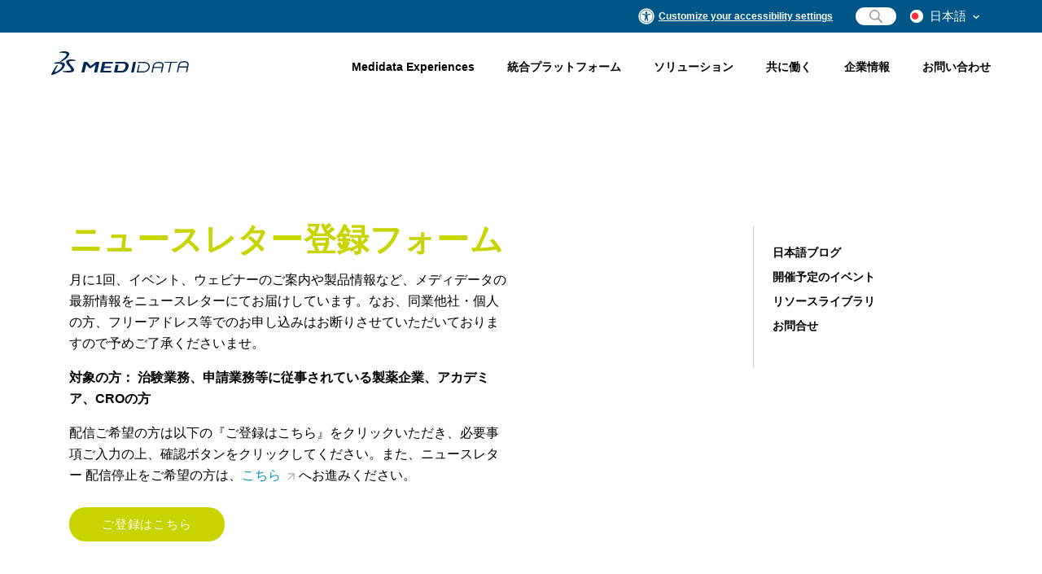

--- FILE ---
content_type: text/html; charset=UTF-8
request_url: https://www.medidata.com/jp/life-science-resources/newsletter-subscription/
body_size: 51825
content:

<!DOCTYPE html>
<html class="no-js" lang="ja">
<head>
<script id="tags-first" type="text/javascript" src="https://www.medidata.com/wp-content/themes/md/static/tags-first.js?ver=275"></script>
<meta charset="UTF-8" />
<meta http-equiv="X-UA-Compatible" content="IE=edge" /><script type="text/javascript">(window.NREUM||(NREUM={})).init={ajax:{deny_list:["bam.nr-data.net"]},feature_flags:["soft_nav"]};(window.NREUM||(NREUM={})).loader_config={licenseKey:"07947617ee",applicationID:"108799616",browserID:"108841219"};;/*! For license information please see nr-loader-rum-1.303.0.min.js.LICENSE.txt */
(()=>{var e,t,r={122:(e,t,r)=>{"use strict";r.d(t,{a:()=>i});var n=r(944);function i(e,t){try{if(!e||"object"!=typeof e)return(0,n.R)(3);if(!t||"object"!=typeof t)return(0,n.R)(4);const r=Object.create(Object.getPrototypeOf(t),Object.getOwnPropertyDescriptors(t)),a=0===Object.keys(r).length?e:r;for(let o in a)if(void 0!==e[o])try{if(null===e[o]){r[o]=null;continue}Array.isArray(e[o])&&Array.isArray(t[o])?r[o]=Array.from(new Set([...e[o],...t[o]])):"object"==typeof e[o]&&"object"==typeof t[o]?r[o]=i(e[o],t[o]):r[o]=e[o]}catch(e){r[o]||(0,n.R)(1,e)}return r}catch(e){(0,n.R)(2,e)}}},154:(e,t,r)=>{"use strict";r.d(t,{OF:()=>c,RI:()=>i,WN:()=>u,bv:()=>a,gm:()=>o,mw:()=>s,sb:()=>d});var n=r(863);const i="undefined"!=typeof window&&!!window.document,a="undefined"!=typeof WorkerGlobalScope&&("undefined"!=typeof self&&self instanceof WorkerGlobalScope&&self.navigator instanceof WorkerNavigator||"undefined"!=typeof globalThis&&globalThis instanceof WorkerGlobalScope&&globalThis.navigator instanceof WorkerNavigator),o=i?window:"undefined"!=typeof WorkerGlobalScope&&("undefined"!=typeof self&&self instanceof WorkerGlobalScope&&self||"undefined"!=typeof globalThis&&globalThis instanceof WorkerGlobalScope&&globalThis),s=Boolean("hidden"===o?.document?.visibilityState),c=/iPad|iPhone|iPod/.test(o.navigator?.userAgent),d=c&&"undefined"==typeof SharedWorker,u=((()=>{const e=o.navigator?.userAgent?.match(/Firefox[/\s](\d+\.\d+)/);Array.isArray(e)&&e.length>=2&&e[1]})(),Date.now()-(0,n.t)())},163:(e,t,r)=>{"use strict";r.d(t,{j:()=>E});var n=r(384),i=r(741);var a=r(555);r(860).K7.genericEvents;const o="experimental.resources",s="register",c=e=>{if(!e||"string"!=typeof e)return!1;try{document.createDocumentFragment().querySelector(e)}catch{return!1}return!0};var d=r(614),u=r(944),l=r(122);const f="[data-nr-mask]",g=e=>(0,l.a)(e,(()=>{const e={feature_flags:[],experimental:{allow_registered_children:!1,resources:!1},mask_selector:"*",block_selector:"[data-nr-block]",mask_input_options:{color:!1,date:!1,"datetime-local":!1,email:!1,month:!1,number:!1,range:!1,search:!1,tel:!1,text:!1,time:!1,url:!1,week:!1,textarea:!1,select:!1,password:!0}};return{ajax:{deny_list:void 0,block_internal:!0,enabled:!0,autoStart:!0},api:{get allow_registered_children(){return e.feature_flags.includes(s)||e.experimental.allow_registered_children},set allow_registered_children(t){e.experimental.allow_registered_children=t},duplicate_registered_data:!1},browser_consent_mode:{enabled:!1},distributed_tracing:{enabled:void 0,exclude_newrelic_header:void 0,cors_use_newrelic_header:void 0,cors_use_tracecontext_headers:void 0,allowed_origins:void 0},get feature_flags(){return e.feature_flags},set feature_flags(t){e.feature_flags=t},generic_events:{enabled:!0,autoStart:!0},harvest:{interval:30},jserrors:{enabled:!0,autoStart:!0},logging:{enabled:!0,autoStart:!0},metrics:{enabled:!0,autoStart:!0},obfuscate:void 0,page_action:{enabled:!0},page_view_event:{enabled:!0,autoStart:!0},page_view_timing:{enabled:!0,autoStart:!0},performance:{capture_marks:!1,capture_measures:!1,capture_detail:!0,resources:{get enabled(){return e.feature_flags.includes(o)||e.experimental.resources},set enabled(t){e.experimental.resources=t},asset_types:[],first_party_domains:[],ignore_newrelic:!0}},privacy:{cookies_enabled:!0},proxy:{assets:void 0,beacon:void 0},session:{expiresMs:d.wk,inactiveMs:d.BB},session_replay:{autoStart:!0,enabled:!1,preload:!1,sampling_rate:10,error_sampling_rate:100,collect_fonts:!1,inline_images:!1,fix_stylesheets:!0,mask_all_inputs:!0,get mask_text_selector(){return e.mask_selector},set mask_text_selector(t){c(t)?e.mask_selector="".concat(t,",").concat(f):""===t||null===t?e.mask_selector=f:(0,u.R)(5,t)},get block_class(){return"nr-block"},get ignore_class(){return"nr-ignore"},get mask_text_class(){return"nr-mask"},get block_selector(){return e.block_selector},set block_selector(t){c(t)?e.block_selector+=",".concat(t):""!==t&&(0,u.R)(6,t)},get mask_input_options(){return e.mask_input_options},set mask_input_options(t){t&&"object"==typeof t?e.mask_input_options={...t,password:!0}:(0,u.R)(7,t)}},session_trace:{enabled:!0,autoStart:!0},soft_navigations:{enabled:!0,autoStart:!0},spa:{enabled:!0,autoStart:!0},ssl:void 0,user_actions:{enabled:!0,elementAttributes:["id","className","tagName","type"]}}})());var p=r(154),h=r(324);let m=0;const v={buildEnv:h.F3,distMethod:h.Xs,version:h.xv,originTime:p.WN},b={consented:!1},y={appMetadata:{},get consented(){return this.session?.state?.consent||b.consented},set consented(e){b.consented=e},customTransaction:void 0,denyList:void 0,disabled:!1,harvester:void 0,isolatedBacklog:!1,isRecording:!1,loaderType:void 0,maxBytes:3e4,obfuscator:void 0,onerror:void 0,ptid:void 0,releaseIds:{},session:void 0,timeKeeper:void 0,registeredEntities:[],jsAttributesMetadata:{bytes:0},get harvestCount(){return++m}},_=e=>{const t=(0,l.a)(e,y),r=Object.keys(v).reduce((e,t)=>(e[t]={value:v[t],writable:!1,configurable:!0,enumerable:!0},e),{});return Object.defineProperties(t,r)};var w=r(701);const x=e=>{const t=e.startsWith("http");e+="/",r.p=t?e:"https://"+e};var S=r(836),k=r(241);const R={accountID:void 0,trustKey:void 0,agentID:void 0,licenseKey:void 0,applicationID:void 0,xpid:void 0},A=e=>(0,l.a)(e,R),T=new Set;function E(e,t={},r,o){let{init:s,info:c,loader_config:d,runtime:u={},exposed:l=!0}=t;if(!c){const e=(0,n.pV)();s=e.init,c=e.info,d=e.loader_config}e.init=g(s||{}),e.loader_config=A(d||{}),c.jsAttributes??={},p.bv&&(c.jsAttributes.isWorker=!0),e.info=(0,a.D)(c);const f=e.init,h=[c.beacon,c.errorBeacon];T.has(e.agentIdentifier)||(f.proxy.assets&&(x(f.proxy.assets),h.push(f.proxy.assets)),f.proxy.beacon&&h.push(f.proxy.beacon),e.beacons=[...h],function(e){const t=(0,n.pV)();Object.getOwnPropertyNames(i.W.prototype).forEach(r=>{const n=i.W.prototype[r];if("function"!=typeof n||"constructor"===n)return;let a=t[r];e[r]&&!1!==e.exposed&&"micro-agent"!==e.runtime?.loaderType&&(t[r]=(...t)=>{const n=e[r](...t);return a?a(...t):n})})}(e),(0,n.US)("activatedFeatures",w.B),e.runSoftNavOverSpa&&=!0===f.soft_navigations.enabled&&f.feature_flags.includes("soft_nav")),u.denyList=[...f.ajax.deny_list||[],...f.ajax.block_internal?h:[]],u.ptid=e.agentIdentifier,u.loaderType=r,e.runtime=_(u),T.has(e.agentIdentifier)||(e.ee=S.ee.get(e.agentIdentifier),e.exposed=l,(0,k.W)({agentIdentifier:e.agentIdentifier,drained:!!w.B?.[e.agentIdentifier],type:"lifecycle",name:"initialize",feature:void 0,data:e.config})),T.add(e.agentIdentifier)}},234:(e,t,r)=>{"use strict";r.d(t,{W:()=>a});var n=r(836),i=r(687);class a{constructor(e,t){this.agentIdentifier=e,this.ee=n.ee.get(e),this.featureName=t,this.blocked=!1}deregisterDrain(){(0,i.x3)(this.agentIdentifier,this.featureName)}}},241:(e,t,r)=>{"use strict";r.d(t,{W:()=>a});var n=r(154);const i="newrelic";function a(e={}){try{n.gm.dispatchEvent(new CustomEvent(i,{detail:e}))}catch(e){}}},261:(e,t,r)=>{"use strict";r.d(t,{$9:()=>d,BL:()=>s,CH:()=>g,Dl:()=>_,Fw:()=>y,PA:()=>m,Pl:()=>n,Pv:()=>k,Tb:()=>l,U2:()=>a,V1:()=>S,Wb:()=>x,bt:()=>b,cD:()=>v,d3:()=>w,dT:()=>c,eY:()=>p,fF:()=>f,hG:()=>i,k6:()=>o,nb:()=>h,o5:()=>u});const n="api-",i="addPageAction",a="addToTrace",o="addRelease",s="finished",c="interaction",d="log",u="noticeError",l="pauseReplay",f="recordCustomEvent",g="recordReplay",p="register",h="setApplicationVersion",m="setCurrentRouteName",v="setCustomAttribute",b="setErrorHandler",y="setPageViewName",_="setUserId",w="start",x="wrapLogger",S="measure",k="consent"},289:(e,t,r)=>{"use strict";r.d(t,{GG:()=>a,Qr:()=>s,sB:()=>o});var n=r(878);function i(){return"undefined"==typeof document||"complete"===document.readyState}function a(e,t){if(i())return e();(0,n.sp)("load",e,t)}function o(e){if(i())return e();(0,n.DD)("DOMContentLoaded",e)}function s(e){if(i())return e();(0,n.sp)("popstate",e)}},324:(e,t,r)=>{"use strict";r.d(t,{F3:()=>i,Xs:()=>a,xv:()=>n});const n="1.303.0",i="PROD",a="CDN"},374:(e,t,r)=>{r.nc=(()=>{try{return document?.currentScript?.nonce}catch(e){}return""})()},384:(e,t,r)=>{"use strict";r.d(t,{NT:()=>o,US:()=>u,Zm:()=>s,bQ:()=>d,dV:()=>c,pV:()=>l});var n=r(154),i=r(863),a=r(910);const o={beacon:"bam.nr-data.net",errorBeacon:"bam.nr-data.net"};function s(){return n.gm.NREUM||(n.gm.NREUM={}),void 0===n.gm.newrelic&&(n.gm.newrelic=n.gm.NREUM),n.gm.NREUM}function c(){let e=s();return e.o||(e.o={ST:n.gm.setTimeout,SI:n.gm.setImmediate||n.gm.setInterval,CT:n.gm.clearTimeout,XHR:n.gm.XMLHttpRequest,REQ:n.gm.Request,EV:n.gm.Event,PR:n.gm.Promise,MO:n.gm.MutationObserver,FETCH:n.gm.fetch,WS:n.gm.WebSocket},(0,a.i)(...Object.values(e.o))),e}function d(e,t){let r=s();r.initializedAgents??={},t.initializedAt={ms:(0,i.t)(),date:new Date},r.initializedAgents[e]=t}function u(e,t){s()[e]=t}function l(){return function(){let e=s();const t=e.info||{};e.info={beacon:o.beacon,errorBeacon:o.errorBeacon,...t}}(),function(){let e=s();const t=e.init||{};e.init={...t}}(),c(),function(){let e=s();const t=e.loader_config||{};e.loader_config={...t}}(),s()}},389:(e,t,r)=>{"use strict";function n(e,t=500,r={}){const n=r?.leading||!1;let i;return(...r)=>{n&&void 0===i&&(e.apply(this,r),i=setTimeout(()=>{i=clearTimeout(i)},t)),n||(clearTimeout(i),i=setTimeout(()=>{e.apply(this,r)},t))}}function i(e){let t=!1;return(...r)=>{t||(t=!0,e.apply(this,r))}}r.d(t,{J:()=>i,s:()=>n})},555:(e,t,r)=>{"use strict";r.d(t,{D:()=>s,f:()=>o});var n=r(384),i=r(122);const a={beacon:n.NT.beacon,errorBeacon:n.NT.errorBeacon,licenseKey:void 0,applicationID:void 0,sa:void 0,queueTime:void 0,applicationTime:void 0,ttGuid:void 0,user:void 0,account:void 0,product:void 0,extra:void 0,jsAttributes:{},userAttributes:void 0,atts:void 0,transactionName:void 0,tNamePlain:void 0};function o(e){try{return!!e.licenseKey&&!!e.errorBeacon&&!!e.applicationID}catch(e){return!1}}const s=e=>(0,i.a)(e,a)},566:(e,t,r)=>{"use strict";r.d(t,{LA:()=>s,bz:()=>o});var n=r(154);const i="xxxxxxxx-xxxx-4xxx-yxxx-xxxxxxxxxxxx";function a(e,t){return e?15&e[t]:16*Math.random()|0}function o(){const e=n.gm?.crypto||n.gm?.msCrypto;let t,r=0;return e&&e.getRandomValues&&(t=e.getRandomValues(new Uint8Array(30))),i.split("").map(e=>"x"===e?a(t,r++).toString(16):"y"===e?(3&a()|8).toString(16):e).join("")}function s(e){const t=n.gm?.crypto||n.gm?.msCrypto;let r,i=0;t&&t.getRandomValues&&(r=t.getRandomValues(new Uint8Array(e)));const o=[];for(var s=0;s<e;s++)o.push(a(r,i++).toString(16));return o.join("")}},606:(e,t,r)=>{"use strict";r.d(t,{i:()=>a});var n=r(908);a.on=o;var i=a.handlers={};function a(e,t,r,a){o(a||n.d,i,e,t,r)}function o(e,t,r,i,a){a||(a="feature"),e||(e=n.d);var o=t[a]=t[a]||{};(o[r]=o[r]||[]).push([e,i])}},607:(e,t,r)=>{"use strict";r.d(t,{W:()=>n});const n=(0,r(566).bz)()},614:(e,t,r)=>{"use strict";r.d(t,{BB:()=>o,H3:()=>n,g:()=>d,iL:()=>c,tS:()=>s,uh:()=>i,wk:()=>a});const n="NRBA",i="SESSION",a=144e5,o=18e5,s={STARTED:"session-started",PAUSE:"session-pause",RESET:"session-reset",RESUME:"session-resume",UPDATE:"session-update"},c={SAME_TAB:"same-tab",CROSS_TAB:"cross-tab"},d={OFF:0,FULL:1,ERROR:2}},630:(e,t,r)=>{"use strict";r.d(t,{T:()=>n});const n=r(860).K7.pageViewEvent},646:(e,t,r)=>{"use strict";r.d(t,{y:()=>n});class n{constructor(e){this.contextId=e}}},687:(e,t,r)=>{"use strict";r.d(t,{Ak:()=>d,Ze:()=>f,x3:()=>u});var n=r(241),i=r(836),a=r(606),o=r(860),s=r(646);const c={};function d(e,t){const r={staged:!1,priority:o.P3[t]||0};l(e),c[e].get(t)||c[e].set(t,r)}function u(e,t){e&&c[e]&&(c[e].get(t)&&c[e].delete(t),p(e,t,!1),c[e].size&&g(e))}function l(e){if(!e)throw new Error("agentIdentifier required");c[e]||(c[e]=new Map)}function f(e="",t="feature",r=!1){if(l(e),!e||!c[e].get(t)||r)return p(e,t);c[e].get(t).staged=!0,g(e)}function g(e){const t=Array.from(c[e]);t.every(([e,t])=>t.staged)&&(t.sort((e,t)=>e[1].priority-t[1].priority),t.forEach(([t])=>{c[e].delete(t),p(e,t)}))}function p(e,t,r=!0){const o=e?i.ee.get(e):i.ee,c=a.i.handlers;if(!o.aborted&&o.backlog&&c){if((0,n.W)({agentIdentifier:e,type:"lifecycle",name:"drain",feature:t}),r){const e=o.backlog[t],r=c[t];if(r){for(let t=0;e&&t<e.length;++t)h(e[t],r);Object.entries(r).forEach(([e,t])=>{Object.values(t||{}).forEach(t=>{t[0]?.on&&t[0]?.context()instanceof s.y&&t[0].on(e,t[1])})})}}o.isolatedBacklog||delete c[t],o.backlog[t]=null,o.emit("drain-"+t,[])}}function h(e,t){var r=e[1];Object.values(t[r]||{}).forEach(t=>{var r=e[0];if(t[0]===r){var n=t[1],i=e[3],a=e[2];n.apply(i,a)}})}},699:(e,t,r)=>{"use strict";r.d(t,{It:()=>a,KC:()=>s,No:()=>i,qh:()=>o});var n=r(860);const i=16e3,a=1e6,o="SESSION_ERROR",s={[n.K7.logging]:!0,[n.K7.genericEvents]:!1,[n.K7.jserrors]:!1,[n.K7.ajax]:!1}},701:(e,t,r)=>{"use strict";r.d(t,{B:()=>a,t:()=>o});var n=r(241);const i=new Set,a={};function o(e,t){const r=t.agentIdentifier;a[r]??={},e&&"object"==typeof e&&(i.has(r)||(t.ee.emit("rumresp",[e]),a[r]=e,i.add(r),(0,n.W)({agentIdentifier:r,loaded:!0,drained:!0,type:"lifecycle",name:"load",feature:void 0,data:e})))}},741:(e,t,r)=>{"use strict";r.d(t,{W:()=>a});var n=r(944),i=r(261);class a{#e(e,...t){if(this[e]!==a.prototype[e])return this[e](...t);(0,n.R)(35,e)}addPageAction(e,t){return this.#e(i.hG,e,t)}register(e){return this.#e(i.eY,e)}recordCustomEvent(e,t){return this.#e(i.fF,e,t)}setPageViewName(e,t){return this.#e(i.Fw,e,t)}setCustomAttribute(e,t,r){return this.#e(i.cD,e,t,r)}noticeError(e,t){return this.#e(i.o5,e,t)}setUserId(e){return this.#e(i.Dl,e)}setApplicationVersion(e){return this.#e(i.nb,e)}setErrorHandler(e){return this.#e(i.bt,e)}addRelease(e,t){return this.#e(i.k6,e,t)}log(e,t){return this.#e(i.$9,e,t)}start(){return this.#e(i.d3)}finished(e){return this.#e(i.BL,e)}recordReplay(){return this.#e(i.CH)}pauseReplay(){return this.#e(i.Tb)}addToTrace(e){return this.#e(i.U2,e)}setCurrentRouteName(e){return this.#e(i.PA,e)}interaction(e){return this.#e(i.dT,e)}wrapLogger(e,t,r){return this.#e(i.Wb,e,t,r)}measure(e,t){return this.#e(i.V1,e,t)}consent(e){return this.#e(i.Pv,e)}}},773:(e,t,r)=>{"use strict";r.d(t,{z_:()=>a,XG:()=>s,TZ:()=>n,rs:()=>i,xV:()=>o});r(154),r(566),r(384);const n=r(860).K7.metrics,i="sm",a="cm",o="storeSupportabilityMetrics",s="storeEventMetrics"},782:(e,t,r)=>{"use strict";r.d(t,{T:()=>n});const n=r(860).K7.pageViewTiming},836:(e,t,r)=>{"use strict";r.d(t,{P:()=>s,ee:()=>c});var n=r(384),i=r(990),a=r(646),o=r(607);const s="nr@context:".concat(o.W),c=function e(t,r){var n={},o={},u={},l=!1;try{l=16===r.length&&d.initializedAgents?.[r]?.runtime.isolatedBacklog}catch(e){}var f={on:p,addEventListener:p,removeEventListener:function(e,t){var r=n[e];if(!r)return;for(var i=0;i<r.length;i++)r[i]===t&&r.splice(i,1)},emit:function(e,r,n,i,a){!1!==a&&(a=!0);if(c.aborted&&!i)return;t&&a&&t.emit(e,r,n);var s=g(n);h(e).forEach(e=>{e.apply(s,r)});var d=v()[o[e]];d&&d.push([f,e,r,s]);return s},get:m,listeners:h,context:g,buffer:function(e,t){const r=v();if(t=t||"feature",f.aborted)return;Object.entries(e||{}).forEach(([e,n])=>{o[n]=t,t in r||(r[t]=[])})},abort:function(){f._aborted=!0,Object.keys(f.backlog).forEach(e=>{delete f.backlog[e]})},isBuffering:function(e){return!!v()[o[e]]},debugId:r,backlog:l?{}:t&&"object"==typeof t.backlog?t.backlog:{},isolatedBacklog:l};return Object.defineProperty(f,"aborted",{get:()=>{let e=f._aborted||!1;return e||(t&&(e=t.aborted),e)}}),f;function g(e){return e&&e instanceof a.y?e:e?(0,i.I)(e,s,()=>new a.y(s)):new a.y(s)}function p(e,t){n[e]=h(e).concat(t)}function h(e){return n[e]||[]}function m(t){return u[t]=u[t]||e(f,t)}function v(){return f.backlog}}(void 0,"globalEE"),d=(0,n.Zm)();d.ee||(d.ee=c)},843:(e,t,r)=>{"use strict";r.d(t,{u:()=>i});var n=r(878);function i(e,t=!1,r,i){(0,n.DD)("visibilitychange",function(){if(t)return void("hidden"===document.visibilityState&&e());e(document.visibilityState)},r,i)}},860:(e,t,r)=>{"use strict";r.d(t,{$J:()=>u,K7:()=>c,P3:()=>d,XX:()=>i,Yy:()=>s,df:()=>a,qY:()=>n,v4:()=>o});const n="events",i="jserrors",a="browser/blobs",o="rum",s="browser/logs",c={ajax:"ajax",genericEvents:"generic_events",jserrors:i,logging:"logging",metrics:"metrics",pageAction:"page_action",pageViewEvent:"page_view_event",pageViewTiming:"page_view_timing",sessionReplay:"session_replay",sessionTrace:"session_trace",softNav:"soft_navigations",spa:"spa"},d={[c.pageViewEvent]:1,[c.pageViewTiming]:2,[c.metrics]:3,[c.jserrors]:4,[c.spa]:5,[c.ajax]:6,[c.sessionTrace]:7,[c.softNav]:8,[c.sessionReplay]:9,[c.logging]:10,[c.genericEvents]:11},u={[c.pageViewEvent]:o,[c.pageViewTiming]:n,[c.ajax]:n,[c.spa]:n,[c.softNav]:n,[c.metrics]:i,[c.jserrors]:i,[c.sessionTrace]:a,[c.sessionReplay]:a,[c.logging]:s,[c.genericEvents]:"ins"}},863:(e,t,r)=>{"use strict";function n(){return Math.floor(performance.now())}r.d(t,{t:()=>n})},878:(e,t,r)=>{"use strict";function n(e,t){return{capture:e,passive:!1,signal:t}}function i(e,t,r=!1,i){window.addEventListener(e,t,n(r,i))}function a(e,t,r=!1,i){document.addEventListener(e,t,n(r,i))}r.d(t,{DD:()=>a,jT:()=>n,sp:()=>i})},908:(e,t,r)=>{"use strict";r.d(t,{d:()=>n,p:()=>i});var n=r(836).ee.get("handle");function i(e,t,r,i,a){a?(a.buffer([e],i),a.emit(e,t,r)):(n.buffer([e],i),n.emit(e,t,r))}},910:(e,t,r)=>{"use strict";r.d(t,{i:()=>a});var n=r(944);const i=new Map;function a(...e){return e.every(e=>{if(i.has(e))return i.get(e);const t="function"==typeof e&&e.toString().includes("[native code]");return t||(0,n.R)(64,e?.name||e?.toString()),i.set(e,t),t})}},944:(e,t,r)=>{"use strict";r.d(t,{R:()=>i});var n=r(241);function i(e,t){"function"==typeof console.debug&&(console.debug("New Relic Warning: https://github.com/newrelic/newrelic-browser-agent/blob/main/docs/warning-codes.md#".concat(e),t),(0,n.W)({agentIdentifier:null,drained:null,type:"data",name:"warn",feature:"warn",data:{code:e,secondary:t}}))}},990:(e,t,r)=>{"use strict";r.d(t,{I:()=>i});var n=Object.prototype.hasOwnProperty;function i(e,t,r){if(n.call(e,t))return e[t];var i=r();if(Object.defineProperty&&Object.keys)try{return Object.defineProperty(e,t,{value:i,writable:!0,enumerable:!1}),i}catch(e){}return e[t]=i,i}}},n={};function i(e){var t=n[e];if(void 0!==t)return t.exports;var a=n[e]={exports:{}};return r[e](a,a.exports,i),a.exports}i.m=r,i.d=(e,t)=>{for(var r in t)i.o(t,r)&&!i.o(e,r)&&Object.defineProperty(e,r,{enumerable:!0,get:t[r]})},i.f={},i.e=e=>Promise.all(Object.keys(i.f).reduce((t,r)=>(i.f[r](e,t),t),[])),i.u=e=>"nr-rum-1.303.0.min.js",i.o=(e,t)=>Object.prototype.hasOwnProperty.call(e,t),e={},t="NRBA-1.303.0.PROD:",i.l=(r,n,a,o)=>{if(e[r])e[r].push(n);else{var s,c;if(void 0!==a)for(var d=document.getElementsByTagName("script"),u=0;u<d.length;u++){var l=d[u];if(l.getAttribute("src")==r||l.getAttribute("data-webpack")==t+a){s=l;break}}if(!s){c=!0;var f={296:"sha512-DjFbtykbDCyUDGsp+l/dYhH0LhW/Jv9sDnc+aleTRmpV1ZRfyOeip4Sv4USz3Fk0DZCWshsM7d24cTr9Xf3L/A=="};(s=document.createElement("script")).charset="utf-8",i.nc&&s.setAttribute("nonce",i.nc),s.setAttribute("data-webpack",t+a),s.src=r,0!==s.src.indexOf(window.location.origin+"/")&&(s.crossOrigin="anonymous"),f[o]&&(s.integrity=f[o])}e[r]=[n];var g=(t,n)=>{s.onerror=s.onload=null,clearTimeout(p);var i=e[r];if(delete e[r],s.parentNode&&s.parentNode.removeChild(s),i&&i.forEach(e=>e(n)),t)return t(n)},p=setTimeout(g.bind(null,void 0,{type:"timeout",target:s}),12e4);s.onerror=g.bind(null,s.onerror),s.onload=g.bind(null,s.onload),c&&document.head.appendChild(s)}},i.r=e=>{"undefined"!=typeof Symbol&&Symbol.toStringTag&&Object.defineProperty(e,Symbol.toStringTag,{value:"Module"}),Object.defineProperty(e,"__esModule",{value:!0})},i.p="https://js-agent.newrelic.com/",(()=>{var e={374:0,840:0};i.f.j=(t,r)=>{var n=i.o(e,t)?e[t]:void 0;if(0!==n)if(n)r.push(n[2]);else{var a=new Promise((r,i)=>n=e[t]=[r,i]);r.push(n[2]=a);var o=i.p+i.u(t),s=new Error;i.l(o,r=>{if(i.o(e,t)&&(0!==(n=e[t])&&(e[t]=void 0),n)){var a=r&&("load"===r.type?"missing":r.type),o=r&&r.target&&r.target.src;s.message="Loading chunk "+t+" failed.\n("+a+": "+o+")",s.name="ChunkLoadError",s.type=a,s.request=o,n[1](s)}},"chunk-"+t,t)}};var t=(t,r)=>{var n,a,[o,s,c]=r,d=0;if(o.some(t=>0!==e[t])){for(n in s)i.o(s,n)&&(i.m[n]=s[n]);if(c)c(i)}for(t&&t(r);d<o.length;d++)a=o[d],i.o(e,a)&&e[a]&&e[a][0](),e[a]=0},r=self["webpackChunk:NRBA-1.303.0.PROD"]=self["webpackChunk:NRBA-1.303.0.PROD"]||[];r.forEach(t.bind(null,0)),r.push=t.bind(null,r.push.bind(r))})(),(()=>{"use strict";i(374);var e=i(566),t=i(741);class r extends t.W{agentIdentifier=(0,e.LA)(16)}var n=i(860);const a=Object.values(n.K7);var o=i(163);var s=i(908),c=i(863),d=i(261),u=i(241),l=i(944),f=i(701),g=i(773);function p(e,t,i,a){const o=a||i;!o||o[e]&&o[e]!==r.prototype[e]||(o[e]=function(){(0,s.p)(g.xV,["API/"+e+"/called"],void 0,n.K7.metrics,i.ee),(0,u.W)({agentIdentifier:i.agentIdentifier,drained:!!f.B?.[i.agentIdentifier],type:"data",name:"api",feature:d.Pl+e,data:{}});try{return t.apply(this,arguments)}catch(e){(0,l.R)(23,e)}})}function h(e,t,r,n,i){const a=e.info;null===r?delete a.jsAttributes[t]:a.jsAttributes[t]=r,(i||null===r)&&(0,s.p)(d.Pl+n,[(0,c.t)(),t,r],void 0,"session",e.ee)}var m=i(687),v=i(234),b=i(289),y=i(154),_=i(384);const w=e=>y.RI&&!0===e?.privacy.cookies_enabled;function x(e){return!!(0,_.dV)().o.MO&&w(e)&&!0===e?.session_trace.enabled}var S=i(389),k=i(699);class R extends v.W{constructor(e,t){super(e.agentIdentifier,t),this.agentRef=e,this.abortHandler=void 0,this.featAggregate=void 0,this.loadedSuccessfully=void 0,this.onAggregateImported=new Promise(e=>{this.loadedSuccessfully=e}),this.deferred=Promise.resolve(),!1===e.init[this.featureName].autoStart?this.deferred=new Promise((t,r)=>{this.ee.on("manual-start-all",(0,S.J)(()=>{(0,m.Ak)(e.agentIdentifier,this.featureName),t()}))}):(0,m.Ak)(e.agentIdentifier,t)}importAggregator(e,t,r={}){if(this.featAggregate)return;const n=async()=>{let n;await this.deferred;try{if(w(e.init)){const{setupAgentSession:t}=await i.e(296).then(i.bind(i,305));n=t(e)}}catch(e){(0,l.R)(20,e),this.ee.emit("internal-error",[e]),(0,s.p)(k.qh,[e],void 0,this.featureName,this.ee)}try{if(!this.#t(this.featureName,n,e.init))return(0,m.Ze)(this.agentIdentifier,this.featureName),void this.loadedSuccessfully(!1);const{Aggregate:i}=await t();this.featAggregate=new i(e,r),e.runtime.harvester.initializedAggregates.push(this.featAggregate),this.loadedSuccessfully(!0)}catch(e){(0,l.R)(34,e),this.abortHandler?.(),(0,m.Ze)(this.agentIdentifier,this.featureName,!0),this.loadedSuccessfully(!1),this.ee&&this.ee.abort()}};y.RI?(0,b.GG)(()=>n(),!0):n()}#t(e,t,r){if(this.blocked)return!1;switch(e){case n.K7.sessionReplay:return x(r)&&!!t;case n.K7.sessionTrace:return!!t;default:return!0}}}var A=i(630),T=i(614);class E extends R{static featureName=A.T;constructor(e){var t;super(e,A.T),this.setupInspectionEvents(e.agentIdentifier),t=e,p(d.Fw,function(e,r){"string"==typeof e&&("/"!==e.charAt(0)&&(e="/"+e),t.runtime.customTransaction=(r||"http://custom.transaction")+e,(0,s.p)(d.Pl+d.Fw,[(0,c.t)()],void 0,void 0,t.ee))},t),this.importAggregator(e,()=>i.e(296).then(i.bind(i,108)))}setupInspectionEvents(e){const t=(t,r)=>{t&&(0,u.W)({agentIdentifier:e,timeStamp:t.timeStamp,loaded:"complete"===t.target.readyState,type:"window",name:r,data:t.target.location+""})};(0,b.sB)(e=>{t(e,"DOMContentLoaded")}),(0,b.GG)(e=>{t(e,"load")}),(0,b.Qr)(e=>{t(e,"navigate")}),this.ee.on(T.tS.UPDATE,(t,r)=>{(0,u.W)({agentIdentifier:e,type:"lifecycle",name:"session",data:r})})}}var N=i(843),j=i(878),I=i(782);class P extends R{static featureName=I.T;constructor(e){super(e,I.T),y.RI&&((0,N.u)(()=>(0,s.p)("docHidden",[(0,c.t)()],void 0,I.T,this.ee),!0),(0,j.sp)("pagehide",()=>(0,s.p)("winPagehide",[(0,c.t)()],void 0,I.T,this.ee)),this.importAggregator(e,()=>i.e(296).then(i.bind(i,350))))}}class O extends R{static featureName=g.TZ;constructor(e){super(e,g.TZ),y.RI&&document.addEventListener("securitypolicyviolation",e=>{(0,s.p)(g.xV,["Generic/CSPViolation/Detected"],void 0,this.featureName,this.ee)}),this.importAggregator(e,()=>i.e(296).then(i.bind(i,623)))}}new class extends r{constructor(e){var t;(super(),y.gm)?(this.features={},(0,_.bQ)(this.agentIdentifier,this),this.desiredFeatures=new Set(e.features||[]),this.desiredFeatures.add(E),this.runSoftNavOverSpa=[...this.desiredFeatures].some(e=>e.featureName===n.K7.softNav),(0,o.j)(this,e,e.loaderType||"agent"),t=this,p(d.cD,function(e,r,n=!1){if("string"==typeof e){if(["string","number","boolean"].includes(typeof r)||null===r)return h(t,e,r,d.cD,n);(0,l.R)(40,typeof r)}else(0,l.R)(39,typeof e)},t),function(e){p(d.Dl,function(t){if("string"==typeof t||null===t)return h(e,"enduser.id",t,d.Dl,!0);(0,l.R)(41,typeof t)},e)}(this),function(e){p(d.nb,function(t){if("string"==typeof t||null===t)return h(e,"application.version",t,d.nb,!1);(0,l.R)(42,typeof t)},e)}(this),function(e){p(d.d3,function(){e.ee.emit("manual-start-all")},e)}(this),function(e){p(d.Pv,function(t=!0){if("boolean"==typeof t){if((0,s.p)(d.Pl+d.Pv,[t],void 0,"session",e.ee),e.runtime.consented=t,t){const t=e.features.page_view_event;t.onAggregateImported.then(e=>{const r=t.featAggregate;e&&!r.sentRum&&r.sendRum()})}}else(0,l.R)(65,typeof t)},e)}(this),this.run()):(0,l.R)(21)}get config(){return{info:this.info,init:this.init,loader_config:this.loader_config,runtime:this.runtime}}get api(){return this}run(){try{const e=function(e){const t={};return a.forEach(r=>{t[r]=!!e[r]?.enabled}),t}(this.init),t=[...this.desiredFeatures];t.sort((e,t)=>n.P3[e.featureName]-n.P3[t.featureName]),t.forEach(t=>{if(!e[t.featureName]&&t.featureName!==n.K7.pageViewEvent)return;if(this.runSoftNavOverSpa&&t.featureName===n.K7.spa)return;if(!this.runSoftNavOverSpa&&t.featureName===n.K7.softNav)return;const r=function(e){switch(e){case n.K7.ajax:return[n.K7.jserrors];case n.K7.sessionTrace:return[n.K7.ajax,n.K7.pageViewEvent];case n.K7.sessionReplay:return[n.K7.sessionTrace];case n.K7.pageViewTiming:return[n.K7.pageViewEvent];default:return[]}}(t.featureName).filter(e=>!(e in this.features));r.length>0&&(0,l.R)(36,{targetFeature:t.featureName,missingDependencies:r}),this.features[t.featureName]=new t(this)})}catch(e){(0,l.R)(22,e);for(const e in this.features)this.features[e].abortHandler?.();const t=(0,_.Zm)();delete t.initializedAgents[this.agentIdentifier]?.features,delete this.sharedAggregator;return t.ee.get(this.agentIdentifier).abort(),!1}}}({features:[E,P,O],loaderType:"lite"})})()})();</script>
<meta name="viewport" content="width=device-width, initial-scale=1.0" />
<meta name=dropbox-domain-verification content=yg1vms456trk />
<link rel="stylesheet" href="https://www.medidata.com/wp-content/themes/md/static/css/main.css?ver=275" type="text/css" media="all" />
<link rel="stylesheet" href="https://www.medidata.com/wp-content/themes/md/v2/static/css/shared.css?ver=275" type="text/css" media="all" />
<!-- Optimizely + GTM -->
<script>
  function getCookie(name) { var value = "; " + document.cookie; var parts = value.split("; " + name + "="); if (parts.length == 2) return parts.pop().split(";").shift();}
  function parseConsentData(consentString) { const consentObj = {}; if (!consentString) { return consentObj; }
    const pairs = consentString.split(',');
    pairs.forEach(pair => { const [key, value] = pair.split(':'); consentObj[key] = value === 'yes' ? true : value === 'no' ? false : value;});
    return consentObj;
  }  
  let userPreferences; 
  if (typeof userPreferences === 'undefined') {
    userPreferences = parseConsentData(getCookie("wt_consent"));
  }
  function loadOptimizely() { 
    if (userPreferences.advertisement === true) {
      const script = document.createElement('script'); script.src = 'https://cdn.optimizely.com/js/24901170458.js'; document.head.appendChild(script); }
    }
    function loadOptimizelyDataPlatform() {
      if (userPreferences.advertisement === true) {
        // Load the Zaius script
        const zaiusScript = document.createElement('script');
        zaiusScript.type = 'text/javascript';
        zaiusScript.async = true;
        zaiusScript.src = 
          (document.location.protocol === "https:" 
            ? "https://" 
            : "http://") + 
          "d1igp3oop3iho5.cloudfront.net/v2/NJHqjAH-Cw9yEmwVQ2rWQg/zaius-min.js";
        document.head.appendChild(zaiusScript);

        // Initialize Zaius
        var zaius = window['zaius'] || (window['zaius'] = []);
        zaius.methods = [
          "initialize", "onload", "customer", "entity", 
          "event", "subscribe", "unsubscribe", 
          "consent", "identify", "anonymize", "dispatch"
        ];
        zaius.factory = function (method) {
          return function () {
            var args = Array.prototype.slice.call(arguments);
            args.unshift(method);
            zaius.push(args);
            return zaius;
          };
        };
        for (var i = 0; i < zaius.methods.length; i++) {
          var method = zaius.methods[i];
          zaius[method] = zaius.factory(method);
        }

        // Trigger the Zaius pageview event
        zaius.event('pageview');

      }
    }    
  loadOptimizely(); 
  loadOptimizelyDataPlatform();


  /* Google Tag Manager */
  if (userPreferences.functional === true) {
    (function(w,d,s,l,i){w[l]=w[l]||[];w[l].push({'gtm.start':
    new Date().getTime(),event:'gtm.js'});var f=d.getElementsByTagName(s)[0],
    j=d.createElement(s),dl=l!='dataLayer'?'&l='+l:'';j.async=true;j.src=
    'https://www.googletagmanager.com/gtm.js?id='+i+dl;f.parentNode.insertBefore(j,f);
    })(window,document,'script','dataLayer','GTM-TCDJGG');
  }
</script>
<!-- End Google Tag Manager -->
<meta name='robots' content='index, follow, max-image-preview:large, max-snippet:-1, max-video-preview:-1' />
	<style>img:is([sizes="auto" i], [sizes^="auto," i]) { contain-intrinsic-size: 3000px 1500px }</style>
	<link rel="alternate" hreflang="ja" href="https://www.medidata.com/jp/life-science-resources/newsletter-subscription/" />

	<!-- This site is optimized with the Yoast SEO plugin v22.8 - https://yoast.com/wordpress/plugins/seo/ -->
	<title>ニュースレター | メディデータ | Medidata Solutions</title>
	<meta name="description" content="月に一度、イベント、製品情報、ニュースなどメディデータの最新情報をメールマガジンでお送りします。" />
	<link rel="canonical" href="https://www.medidata.com/jp/life-science-resources/newsletter-subscription/" />
	<meta property="og:locale" content="en_US" />
	<meta property="og:type" content="article" />
	<meta property="og:title" content="ニュースレター | メディデータ | Medidata Solutions" />
	<meta property="og:description" content="月に一度、イベント、製品情報、ニュースなどメディデータの最新情報をメールマガジンでお送りします。" />
	<meta property="og:url" content="https://www.medidata.com/jp/life-science-resources/newsletter-subscription/" />
	<meta property="og:site_name" content="Medidata Solutions" />
	<meta property="article:publisher" content="https://www.facebook.com/MedidataSolutions/" />
	<meta property="article:modified_time" content="2021-05-06T07:54:58+00:00" />
	<meta name="twitter:card" content="summary_large_image" />
	<script type="application/ld+json" class="yoast-schema-graph">{"@context":"https://schema.org","@graph":[{"@type":"WebPage","@id":"https://www.medidata.com/jp/life-science-resources/newsletter-subscription/","url":"https://www.medidata.com/jp/life-science-resources/newsletter-subscription/","name":"ニュースレター | メディデータ | Medidata Solutions","isPartOf":{"@id":"https://www.medidata.com/jp/#website"},"datePublished":"2019-08-09T06:06:25+00:00","dateModified":"2021-05-06T07:54:58+00:00","description":"月に一度、イベント、製品情報、ニュースなどメディデータの最新情報をメールマガジンでお送りします。","breadcrumb":{"@id":"https://www.medidata.com/jp/life-science-resources/newsletter-subscription/#breadcrumb"},"inLanguage":"jp","potentialAction":[{"@type":"ReadAction","target":["https://www.medidata.com/jp/life-science-resources/newsletter-subscription/"]}]},{"@type":"BreadcrumbList","@id":"https://www.medidata.com/jp/life-science-resources/newsletter-subscription/#breadcrumb","itemListElement":[{"@type":"ListItem","position":1,"name":"Home","item":"https://www.medidata.com/en/page_v2/medidata-unified-life-science-platform/"},{"@type":"ListItem","position":2,"name":"ニュースレター | メディデータ"}]},{"@type":"WebSite","@id":"https://www.medidata.com/jp/#website","url":"https://www.medidata.com/jp/","name":"Medidata Solutions","description":"Medidata Solutions","potentialAction":[{"@type":"SearchAction","target":{"@type":"EntryPoint","urlTemplate":"https://www.medidata.com/jp/?s={search_term_string}"},"query-input":"required name=search_term_string"}],"inLanguage":"jp"}]}</script>
	<!-- / Yoast SEO plugin. -->


<link rel='dns-prefetch' href='//cdnjs.cloudflare.com' />
<link rel='stylesheet' id='wp-block-library-css' href='https://www.medidata.com/wp-includes/css/dist/block-library/style.min.css?ver=6.8.3' type='text/css' media='all' />
<style id='classic-theme-styles-inline-css' type='text/css'>
/*! This file is auto-generated */
.wp-block-button__link{color:#fff;background-color:#32373c;border-radius:9999px;box-shadow:none;text-decoration:none;padding:calc(.667em + 2px) calc(1.333em + 2px);font-size:1.125em}.wp-block-file__button{background:#32373c;color:#fff;text-decoration:none}
</style>
<style id='filebird-block-filebird-gallery-style-inline-css' type='text/css'>
ul.filebird-block-filebird-gallery{margin:auto!important;padding:0!important;width:100%}ul.filebird-block-filebird-gallery.layout-grid{display:grid;grid-gap:20px;align-items:stretch;grid-template-columns:repeat(var(--columns),1fr);justify-items:stretch}ul.filebird-block-filebird-gallery.layout-grid li img{border:1px solid #ccc;box-shadow:2px 2px 6px 0 rgba(0,0,0,.3);height:100%;max-width:100%;-o-object-fit:cover;object-fit:cover;width:100%}ul.filebird-block-filebird-gallery.layout-masonry{-moz-column-count:var(--columns);-moz-column-gap:var(--space);column-gap:var(--space);-moz-column-width:var(--min-width);columns:var(--min-width) var(--columns);display:block;overflow:auto}ul.filebird-block-filebird-gallery.layout-masonry li{margin-bottom:var(--space)}ul.filebird-block-filebird-gallery li{list-style:none}ul.filebird-block-filebird-gallery li figure{height:100%;margin:0;padding:0;position:relative;width:100%}ul.filebird-block-filebird-gallery li figure figcaption{background:linear-gradient(0deg,rgba(0,0,0,.7),rgba(0,0,0,.3) 70%,transparent);bottom:0;box-sizing:border-box;color:#fff;font-size:.8em;margin:0;max-height:100%;overflow:auto;padding:3em .77em .7em;position:absolute;text-align:center;width:100%;z-index:2}ul.filebird-block-filebird-gallery li figure figcaption a{color:inherit}

</style>
<style id='global-styles-inline-css' type='text/css'>
:root{--wp--preset--aspect-ratio--square: 1;--wp--preset--aspect-ratio--4-3: 4/3;--wp--preset--aspect-ratio--3-4: 3/4;--wp--preset--aspect-ratio--3-2: 3/2;--wp--preset--aspect-ratio--2-3: 2/3;--wp--preset--aspect-ratio--16-9: 16/9;--wp--preset--aspect-ratio--9-16: 9/16;--wp--preset--color--black: #000000;--wp--preset--color--cyan-bluish-gray: #abb8c3;--wp--preset--color--white: #ffffff;--wp--preset--color--pale-pink: #f78da7;--wp--preset--color--vivid-red: #cf2e2e;--wp--preset--color--luminous-vivid-orange: #ff6900;--wp--preset--color--luminous-vivid-amber: #fcb900;--wp--preset--color--light-green-cyan: #7bdcb5;--wp--preset--color--vivid-green-cyan: #00d084;--wp--preset--color--pale-cyan-blue: #8ed1fc;--wp--preset--color--vivid-cyan-blue: #0693e3;--wp--preset--color--vivid-purple: #9b51e0;--wp--preset--gradient--vivid-cyan-blue-to-vivid-purple: linear-gradient(135deg,rgba(6,147,227,1) 0%,rgb(155,81,224) 100%);--wp--preset--gradient--light-green-cyan-to-vivid-green-cyan: linear-gradient(135deg,rgb(122,220,180) 0%,rgb(0,208,130) 100%);--wp--preset--gradient--luminous-vivid-amber-to-luminous-vivid-orange: linear-gradient(135deg,rgba(252,185,0,1) 0%,rgba(255,105,0,1) 100%);--wp--preset--gradient--luminous-vivid-orange-to-vivid-red: linear-gradient(135deg,rgba(255,105,0,1) 0%,rgb(207,46,46) 100%);--wp--preset--gradient--very-light-gray-to-cyan-bluish-gray: linear-gradient(135deg,rgb(238,238,238) 0%,rgb(169,184,195) 100%);--wp--preset--gradient--cool-to-warm-spectrum: linear-gradient(135deg,rgb(74,234,220) 0%,rgb(151,120,209) 20%,rgb(207,42,186) 40%,rgb(238,44,130) 60%,rgb(251,105,98) 80%,rgb(254,248,76) 100%);--wp--preset--gradient--blush-light-purple: linear-gradient(135deg,rgb(255,206,236) 0%,rgb(152,150,240) 100%);--wp--preset--gradient--blush-bordeaux: linear-gradient(135deg,rgb(254,205,165) 0%,rgb(254,45,45) 50%,rgb(107,0,62) 100%);--wp--preset--gradient--luminous-dusk: linear-gradient(135deg,rgb(255,203,112) 0%,rgb(199,81,192) 50%,rgb(65,88,208) 100%);--wp--preset--gradient--pale-ocean: linear-gradient(135deg,rgb(255,245,203) 0%,rgb(182,227,212) 50%,rgb(51,167,181) 100%);--wp--preset--gradient--electric-grass: linear-gradient(135deg,rgb(202,248,128) 0%,rgb(113,206,126) 100%);--wp--preset--gradient--midnight: linear-gradient(135deg,rgb(2,3,129) 0%,rgb(40,116,252) 100%);--wp--preset--font-size--small: 13px;--wp--preset--font-size--medium: 20px;--wp--preset--font-size--large: 36px;--wp--preset--font-size--x-large: 42px;--wp--preset--spacing--20: 0.44rem;--wp--preset--spacing--30: 0.67rem;--wp--preset--spacing--40: 1rem;--wp--preset--spacing--50: 1.5rem;--wp--preset--spacing--60: 2.25rem;--wp--preset--spacing--70: 3.38rem;--wp--preset--spacing--80: 5.06rem;--wp--preset--shadow--natural: 6px 6px 9px rgba(0, 0, 0, 0.2);--wp--preset--shadow--deep: 12px 12px 50px rgba(0, 0, 0, 0.4);--wp--preset--shadow--sharp: 6px 6px 0px rgba(0, 0, 0, 0.2);--wp--preset--shadow--outlined: 6px 6px 0px -3px rgba(255, 255, 255, 1), 6px 6px rgba(0, 0, 0, 1);--wp--preset--shadow--crisp: 6px 6px 0px rgba(0, 0, 0, 1);}:where(.is-layout-flex){gap: 0.5em;}:where(.is-layout-grid){gap: 0.5em;}body .is-layout-flex{display: flex;}.is-layout-flex{flex-wrap: wrap;align-items: center;}.is-layout-flex > :is(*, div){margin: 0;}body .is-layout-grid{display: grid;}.is-layout-grid > :is(*, div){margin: 0;}:where(.wp-block-columns.is-layout-flex){gap: 2em;}:where(.wp-block-columns.is-layout-grid){gap: 2em;}:where(.wp-block-post-template.is-layout-flex){gap: 1.25em;}:where(.wp-block-post-template.is-layout-grid){gap: 1.25em;}.has-black-color{color: var(--wp--preset--color--black) !important;}.has-cyan-bluish-gray-color{color: var(--wp--preset--color--cyan-bluish-gray) !important;}.has-white-color{color: var(--wp--preset--color--white) !important;}.has-pale-pink-color{color: var(--wp--preset--color--pale-pink) !important;}.has-vivid-red-color{color: var(--wp--preset--color--vivid-red) !important;}.has-luminous-vivid-orange-color{color: var(--wp--preset--color--luminous-vivid-orange) !important;}.has-luminous-vivid-amber-color{color: var(--wp--preset--color--luminous-vivid-amber) !important;}.has-light-green-cyan-color{color: var(--wp--preset--color--light-green-cyan) !important;}.has-vivid-green-cyan-color{color: var(--wp--preset--color--vivid-green-cyan) !important;}.has-pale-cyan-blue-color{color: var(--wp--preset--color--pale-cyan-blue) !important;}.has-vivid-cyan-blue-color{color: var(--wp--preset--color--vivid-cyan-blue) !important;}.has-vivid-purple-color{color: var(--wp--preset--color--vivid-purple) !important;}.has-black-background-color{background-color: var(--wp--preset--color--black) !important;}.has-cyan-bluish-gray-background-color{background-color: var(--wp--preset--color--cyan-bluish-gray) !important;}.has-white-background-color{background-color: var(--wp--preset--color--white) !important;}.has-pale-pink-background-color{background-color: var(--wp--preset--color--pale-pink) !important;}.has-vivid-red-background-color{background-color: var(--wp--preset--color--vivid-red) !important;}.has-luminous-vivid-orange-background-color{background-color: var(--wp--preset--color--luminous-vivid-orange) !important;}.has-luminous-vivid-amber-background-color{background-color: var(--wp--preset--color--luminous-vivid-amber) !important;}.has-light-green-cyan-background-color{background-color: var(--wp--preset--color--light-green-cyan) !important;}.has-vivid-green-cyan-background-color{background-color: var(--wp--preset--color--vivid-green-cyan) !important;}.has-pale-cyan-blue-background-color{background-color: var(--wp--preset--color--pale-cyan-blue) !important;}.has-vivid-cyan-blue-background-color{background-color: var(--wp--preset--color--vivid-cyan-blue) !important;}.has-vivid-purple-background-color{background-color: var(--wp--preset--color--vivid-purple) !important;}.has-black-border-color{border-color: var(--wp--preset--color--black) !important;}.has-cyan-bluish-gray-border-color{border-color: var(--wp--preset--color--cyan-bluish-gray) !important;}.has-white-border-color{border-color: var(--wp--preset--color--white) !important;}.has-pale-pink-border-color{border-color: var(--wp--preset--color--pale-pink) !important;}.has-vivid-red-border-color{border-color: var(--wp--preset--color--vivid-red) !important;}.has-luminous-vivid-orange-border-color{border-color: var(--wp--preset--color--luminous-vivid-orange) !important;}.has-luminous-vivid-amber-border-color{border-color: var(--wp--preset--color--luminous-vivid-amber) !important;}.has-light-green-cyan-border-color{border-color: var(--wp--preset--color--light-green-cyan) !important;}.has-vivid-green-cyan-border-color{border-color: var(--wp--preset--color--vivid-green-cyan) !important;}.has-pale-cyan-blue-border-color{border-color: var(--wp--preset--color--pale-cyan-blue) !important;}.has-vivid-cyan-blue-border-color{border-color: var(--wp--preset--color--vivid-cyan-blue) !important;}.has-vivid-purple-border-color{border-color: var(--wp--preset--color--vivid-purple) !important;}.has-vivid-cyan-blue-to-vivid-purple-gradient-background{background: var(--wp--preset--gradient--vivid-cyan-blue-to-vivid-purple) !important;}.has-light-green-cyan-to-vivid-green-cyan-gradient-background{background: var(--wp--preset--gradient--light-green-cyan-to-vivid-green-cyan) !important;}.has-luminous-vivid-amber-to-luminous-vivid-orange-gradient-background{background: var(--wp--preset--gradient--luminous-vivid-amber-to-luminous-vivid-orange) !important;}.has-luminous-vivid-orange-to-vivid-red-gradient-background{background: var(--wp--preset--gradient--luminous-vivid-orange-to-vivid-red) !important;}.has-very-light-gray-to-cyan-bluish-gray-gradient-background{background: var(--wp--preset--gradient--very-light-gray-to-cyan-bluish-gray) !important;}.has-cool-to-warm-spectrum-gradient-background{background: var(--wp--preset--gradient--cool-to-warm-spectrum) !important;}.has-blush-light-purple-gradient-background{background: var(--wp--preset--gradient--blush-light-purple) !important;}.has-blush-bordeaux-gradient-background{background: var(--wp--preset--gradient--blush-bordeaux) !important;}.has-luminous-dusk-gradient-background{background: var(--wp--preset--gradient--luminous-dusk) !important;}.has-pale-ocean-gradient-background{background: var(--wp--preset--gradient--pale-ocean) !important;}.has-electric-grass-gradient-background{background: var(--wp--preset--gradient--electric-grass) !important;}.has-midnight-gradient-background{background: var(--wp--preset--gradient--midnight) !important;}.has-small-font-size{font-size: var(--wp--preset--font-size--small) !important;}.has-medium-font-size{font-size: var(--wp--preset--font-size--medium) !important;}.has-large-font-size{font-size: var(--wp--preset--font-size--large) !important;}.has-x-large-font-size{font-size: var(--wp--preset--font-size--x-large) !important;}
:where(.wp-block-post-template.is-layout-flex){gap: 1.25em;}:where(.wp-block-post-template.is-layout-grid){gap: 1.25em;}
:where(.wp-block-columns.is-layout-flex){gap: 2em;}:where(.wp-block-columns.is-layout-grid){gap: 2em;}
:root :where(.wp-block-pullquote){font-size: 1.5em;line-height: 1.6;}
</style>
<link rel='stylesheet' id='wpml-blocks-css' href='https://www.medidata.com/wp-content/plugins/sitepress-multilingual-cms/dist/css/blocks/styles.css?ver=4.6.13' type='text/css' media='all' />
<link rel='stylesheet' id='mo_saml_admin_settings_style-css' href='https://www.medidata.com/wp-content/plugins/miniorange-saml-20-single-sign-on/includes/css/jquery.ui.css?ver=6.8.3' type='text/css' media='all' />
<script type="text/javascript" id="webtoffee-cookie-consent-js-extra">
/* <![CDATA[ */
var _wccConfig = {"_ipData":[],"_assetsURL":"https:\/\/www.medidata.com\/wp-content\/plugins\/webtoffee-cookie-consent\/lite\/frontend\/images\/","_publicURL":"https:\/\/www.medidata.com","_categories":[{"name":"\u5fc5\u9808\u30af\u30c3\u30ad\u30fc","slug":"necessary","isNecessary":true,"ccpaDoNotSell":true,"cookies":[],"active":true,"defaultConsent":{"gdpr":true,"ccpa":true},"foundNoCookieScript":false},{"name":"\u6a5f\u80fd\u30af\u30c3\u30ad\u30fc","slug":"functional","isNecessary":false,"ccpaDoNotSell":false,"cookies":[{"cookieID":"Functional Cookie Sample","domain":"\/","provider":""}],"active":true,"defaultConsent":{"gdpr":false,"ccpa":true},"foundNoCookieScript":false},{"name":"Analytics","slug":"analytics","isNecessary":false,"ccpaDoNotSell":false,"cookies":[],"active":true,"defaultConsent":{"gdpr":false,"ccpa":true},"foundNoCookieScript":false},{"name":"Performance","slug":"performance","isNecessary":false,"ccpaDoNotSell":false,"cookies":[],"active":true,"defaultConsent":{"gdpr":false,"ccpa":true},"foundNoCookieScript":false},{"name":"\u5e83\u544a\u30af\u30c3\u30ad\u30fc","slug":"advertisement","isNecessary":false,"ccpaDoNotSell":false,"cookies":[{"cookieID":"advertisement-cookie-sample","domain":"\/","provider":""}],"active":true,"defaultConsent":{"gdpr":false,"ccpa":true},"foundNoCookieScript":false},{"name":"Others","slug":"others","isNecessary":false,"ccpaDoNotSell":false,"cookies":[],"active":true,"defaultConsent":{"gdpr":false,"ccpa":true},"foundNoCookieScript":false}],"_activeLaw":"gdpr","_rootDomain":"","_block":"1","_showBanner":"1","_bannerConfig":{"GDPR":{"settings":{"type":"popup","position":"center","applicableLaw":"gdpr","preferenceCenter":"center","selectedRegion":"ALL","consentExpiry":365,"shortcodes":[{"key":"wcc_readmore","content":"<a href=\"#\" class=\"wcc-policy\" aria-label=\"Cookie Policy\" target=\"_blank\" rel=\"noopener\" data-tag=\"readmore-button\">Cookie Policy<\/a>","tag":"readmore-button","status":false,"attributes":{"rel":"nofollow","target":"_blank"}},{"key":"wcc_show_desc","content":"<button class=\"wcc-show-desc-btn\" data-tag=\"show-desc-button\" aria-label=\"Show more\">Show more<\/button>","tag":"show-desc-button","status":true,"attributes":[]},{"key":"wcc_hide_desc","content":"<button class=\"wcc-show-desc-btn\" data-tag=\"hide-desc-button\" aria-label=\"Show less\">Show less<\/button>","tag":"hide-desc-button","status":true,"attributes":[]},{"key":"wcc_category_toggle_label","content":"[wcc_{{status}}_category_label] [wcc_preference_{{category_slug}}_title]","tag":"","status":true,"attributes":[]},{"key":"wcc_enable_category_label","content":"Enable","tag":"","status":true,"attributes":[]},{"key":"wcc_disable_category_label","content":"Disable","tag":"","status":true,"attributes":[]},{"key":"wcc_video_placeholder","content":"<div class=\"video-placeholder-normal\" data-tag=\"video-placeholder\" id=\"[UNIQUEID]\"><p class=\"video-placeholder-text-normal\" data-tag=\"placeholder-title\">Please accept cookies to access this content<\/p><\/div>","tag":"","status":true,"attributes":[]},{"key":"wcc_enable_optout_label","content":"Enable","tag":"","status":true,"attributes":[]},{"key":"wcc_disable_optout_label","content":"Disable","tag":"","status":true,"attributes":[]},{"key":"wcc_optout_toggle_label","content":"[wcc_{{status}}_optout_label] [wcc_optout_option_title]","tag":"","status":true,"attributes":[]},{"key":"wcc_optout_option_title","content":"Do Not Sell or Share My Personal Information","tag":"","status":true,"attributes":[]},{"key":"wcc_optout_close_label","content":"Close","tag":"","status":true,"attributes":[]}],"bannerEnabled":true},"behaviours":{"reloadBannerOnAccept":true,"loadAnalyticsByDefault":false,"animations":{"onLoad":"animate","onHide":"sticky"}},"config":{"revisitConsent":{"status":true,"tag":"revisit-consent","position":"bottom-left","meta":{"url":"#"},"styles":[],"elements":{"title":{"type":"text","tag":"revisit-consent-title","status":true,"styles":{"color":"#0056a7"}}}},"preferenceCenter":{"toggle":{"status":true,"tag":"detail-category-toggle","type":"toggle","states":{"active":{"styles":{"background-color":"#000000"}},"inactive":{"styles":{"background-color":"#D0D5D2"}}}},"poweredBy":false},"categoryPreview":{"status":false,"toggle":{"status":true,"tag":"detail-category-preview-toggle","type":"toggle","states":{"active":{"styles":{"background-color":"#000000"}},"inactive":{"styles":{"background-color":"#D0D5D2"}}}}},"videoPlaceholder":{"status":true,"styles":{"background-color":"#000000","border-color":"#000000","color":"#ffffff"}},"readMore":{"status":false,"tag":"readmore-button","type":"link","meta":{"noFollow":true,"newTab":true},"styles":{"color":"#000000","background-color":"transparent","border-color":"transparent"}},"auditTable":{"status":false},"optOption":{"status":true,"toggle":{"status":true,"tag":"optout-option-toggle","type":"toggle","states":{"active":{"styles":{"background-color":"#000000"}},"inactive":{"styles":{"background-color":"#FFFFFF"}}}},"gpcOption":false}}}},"_version":"3.4.2","_logConsent":"1","_tags":[{"tag":"accept-button","styles":{"color":"#FFFFFF","background-color":"#C8D300","border-color":"#000000"}},{"tag":"reject-button","styles":{"color":"#000000","background-color":"transparent","border-color":"#000000"}},{"tag":"settings-button","styles":{"color":"#FFFFFF","background-color":"#AFAFAF","border-color":"rgba(0,0,0,0)"}},{"tag":"readmore-button","styles":{"color":"#000000","background-color":"transparent","border-color":"transparent"}},{"tag":"donotsell-button","styles":{"color":"#1863dc","background-color":"transparent","border-color":"transparent"}},{"tag":"accept-button","styles":{"color":"#FFFFFF","background-color":"#C8D300","border-color":"#000000"}},{"tag":"revisit-consent","styles":[]}],"_rtl":"","_lawSelected":["GDPR"],"_restApiUrl":"https:\/\/directory.cookieyes.com\/api\/v1\/ip","_renewConsent":"","_restrictToCA":"","_customEvents":"","_ccpaAllowedRegions":[],"_gdprAllowedRegions":[],"_providersToBlock":[]};
var _wccStyles = {"css":{"GDPR":".wcc-overlay{background: #000000; opacity: 0.4; position: fixed; top: 0; left: 0; width: 100%; height: 100%; z-index: 9999999;}.wcc-popup-overflow{overflow: hidden;}.wcc-hide{display: none;}.wcc-btn-revisit-wrapper{display: flex; padding: 6px; border-radius: 8px; opacity: 0px; background-color:#ffffff; box-shadow: 0px 3px 10px 0px #798da04d;  align-items: center; justify-content: center;  position: fixed; z-index: 999999; cursor: pointer;}.wcc-revisit-bottom-left{bottom: 15px; left: 15px;}.wcc-revisit-bottom-right{bottom: 15px; right: 15px;}.wcc-btn-revisit-wrapper .wcc-btn-revisit{display: flex; align-items: center; justify-content: center; background: none; border: none; cursor: pointer; position: relative; margin: 0; padding: 0;}.wcc-btn-revisit-wrapper .wcc-btn-revisit img{max-width: fit-content; margin: 0; } .wcc-btn-revisit-wrapper .wcc-revisit-help-text{font-size:14px; margin-left:4px; display:none;}.wcc-btn-revisit-wrapper:hover .wcc-revisit-help-text, .wcc-btn-revisit-wrapper:focus-within .wcc-revisit-help-text { display: block;}.wcc-revisit-hide{display: none;}.wcc-preference-btn:hover{cursor:pointer; text-decoration:underline;}.wcc-cookie-audit-table { font-family: inherit; border-collapse: collapse; width: 100%;} .wcc-cookie-audit-table th, .wcc-cookie-audit-table td {text-align: left; padding: 10px; font-size: 12px; color: #000000; word-break: normal; background-color: #d9dfe7; border: 1px solid #cbced6;} .wcc-cookie-audit-table tr:nth-child(2n + 1) td { background: #f1f5fa; }.wcc-consent-container{position: fixed; width: 440px; box-sizing: border-box; z-index: 99999999; transform: translate(-50%, -50%); border-radius: 6px;}.wcc-consent-container .wcc-consent-bar{background: #ffffff; border: 1px solid; padding: 20px 26px; border-radius: 6px; box-shadow: 0 -1px 10px 0 #acabab4d;}.wcc-consent-bar .wcc-banner-btn-close{position: absolute; right: 14px; top: 14px; background: none; border: none; cursor: pointer; padding: 0; margin: 0; height: auto; width: auto; min-height: 0; line-height: 0; text-shadow: none; box-shadow: none;}.wcc-consent-bar .wcc-banner-btn-close img{height: 10px; width: 10px; margin: 0;}.wcc-popup-center{top: 50%; left: 50%;}.wcc-custom-brand-logo-wrapper .wcc-custom-brand-logo{width: 100px; height: auto; margin: 0 0 12px 0;}.wcc-notice .wcc-title{color: #212121; font-weight: 700; font-size: 18px; line-height: 24px; margin: 0 0 12px 0; word-break: break-word;}.wcc-notice-des *{font-size: 14px;}.wcc-notice-des{color: #212121; font-size: 14px; line-height: 24px; font-weight: 400;}.wcc-notice-des img{min-height: 25px; min-width: 25px;}.wcc-consent-bar .wcc-notice-des p{color: inherit; margin-top: 0; word-break: break-word;}.wcc-notice-des p:last-child{margin-bottom: 0;}.wcc-notice-des a.wcc-policy,.wcc-notice-des button.wcc-policy{font-size: 14px; color: #1863dc; white-space: nowrap; cursor: pointer; background: transparent; border: 1px solid; text-decoration: underline;}.wcc-notice-des button.wcc-policy{padding: 0;}.wcc-notice-des a.wcc-policy:focus-visible,.wcc-consent-bar .wcc-banner-btn-close:focus-visible,.wcc-notice-des button.wcc-policy:focus-visible,.wcc-preference-content-wrapper .wcc-show-desc-btn:focus-visible,.wcc-accordion-header .wcc-accordion-btn:focus-visible,.wcc-preference-header .wcc-btn-close:focus-visible,.wcc-switch input[type=\"checkbox\"]:focus-visible,.wcc-btn:focus-visible{outline: 2px solid #1863dc; outline-offset: 2px;}.wcc-btn:focus:not(:focus-visible),.wcc-accordion-header .wcc-accordion-btn:focus:not(:focus-visible),.wcc-preference-content-wrapper .wcc-show-desc-btn:focus:not(:focus-visible),.wcc-btn-revisit-wrapper .wcc-btn-revisit:focus:not(:focus-visible),.wcc-preference-header .wcc-btn-close:focus:not(:focus-visible),.wcc-consent-bar .wcc-banner-btn-close:focus:not(:focus-visible){outline: 0;}button.wcc-show-desc-btn:not(:hover):not(:active){color: #1863dc; background: transparent;}button.wcc-accordion-btn:not(:hover):not(:active),button.wcc-banner-btn-close:not(:hover):not(:active),button.wcc-btn-close:not(:hover):not(:active),button.wcc-btn-revisit:not(:hover):not(:active){background: transparent;}.wcc-consent-bar button:hover,.wcc-modal.wcc-modal-open button:hover,.wcc-consent-bar button:focus,.wcc-modal.wcc-modal-open button:focus{text-decoration: none;}.wcc-notice-btn-wrapper{display: flex; justify-content: center; align-items: center; flex-wrap: wrap; gap: 8px; margin-top: 16px;}.wcc-notice-btn-wrapper .wcc-btn{text-shadow: none; box-shadow: none;}.wcc-btn{flex: auto; max-width: 100%; font-size: 14px; font-family: inherit; line-height: 24px; padding: 8px; font-weight: 500; border-radius: 2px; cursor: pointer; text-align: center; text-transform: none; min-height: 0;}.wcc-btn:hover{opacity: 0.8;}.wcc-btn-customize{color: #1863dc; background: transparent; border: 2px solid #1863dc;}.wcc-btn-reject{color: #1863dc; background: transparent; border: 2px solid #1863dc;}.wcc-btn-accept{background: #1863dc; color: #ffffff; border: 2px solid #1863dc;}.wcc-btn:last-child{margin-right: 0;}@media (max-width: 576px){.wcc-box-bottom-left{bottom: 0; left: 0;}.wcc-box-bottom-right{bottom: 0; right: 0;}.wcc-box-top-left{top: 0; left: 0;}.wcc-box-top-right{top: 0; right: 0;}}@media (max-width: 440px){.wcc-popup-center{width: 100%; max-width: 100%;}.wcc-consent-container .wcc-consent-bar{padding: 20px 0;}.wcc-custom-brand-logo-wrapper, .wcc-notice .wcc-title, .wcc-notice-des, .wcc-notice-btn-wrapper{padding: 0 24px;}.wcc-notice-des{max-height: 40vh; overflow-y: scroll;}.wcc-notice-btn-wrapper{flex-direction: column; gap: 10px;}.wcc-btn{width: 100%;}.wcc-notice-btn-wrapper .wcc-btn-customize{order: 2;}.wcc-notice-btn-wrapper .wcc-btn-reject{order: 3;}.wcc-notice-btn-wrapper .wcc-btn-accept{order: 1;}}@media (max-width: 352px){.wcc-notice .wcc-title{font-size: 16px;}.wcc-notice-des *{font-size: 12px;}.wcc-notice-des, .wcc-btn, .wcc-notice-des a.wcc-policy{font-size: 12px;}}.wcc-modal.wcc-modal-open{display: flex; visibility: visible; -webkit-transform: translate(-50%, -50%); -moz-transform: translate(-50%, -50%); -ms-transform: translate(-50%, -50%); -o-transform: translate(-50%, -50%); transform: translate(-50%, -50%); top: 50%; left: 50%; transition: all 1s ease;}.wcc-modal{box-shadow: 0 32px 68px rgba(0, 0, 0, 0.3); margin: 0 auto; position: fixed; max-width: 100%; background: #ffffff; top: 50%; box-sizing: border-box; border-radius: 6px; z-index: 999999999; color: #212121; -webkit-transform: translate(-50%, 100%); -moz-transform: translate(-50%, 100%); -ms-transform: translate(-50%, 100%); -o-transform: translate(-50%, 100%); transform: translate(-50%, 100%); visibility: hidden; transition: all 0s ease;}.wcc-preference-center{max-height: 79vh; overflow: hidden; width: 845px; overflow: hidden; flex: 1 1 0; display: flex; flex-direction: column; border-radius: 6px;}.wcc-preference-header{display: flex; align-items: center; justify-content: space-between; padding: 22px 24px; border-bottom: 1px solid;}.wcc-preference-header .wcc-preference-title{font-size: 18px; font-weight: 700; line-height: 24px; word-break: break-word;}.wcc-google-privacy-url a {text-decoration:none;color: #1863dc;cursor:pointer;} .wcc-preference-header .wcc-btn-close{cursor: pointer; vertical-align: middle; padding: 0; margin: 0; background: none; border: none; height: auto; width: auto; min-height: 0; line-height: 0; box-shadow: none; text-shadow: none;}.wcc-preference-header .wcc-btn-close img{margin: 0; height: 10px; width: 10px;}.wcc-preference-body-wrapper{padding: 0 24px; flex: 1; overflow: auto; box-sizing: border-box;}.wcc-preference-content-wrapper *,.wcc-preference-body-wrapper *{font-size: 14px;}.wcc-preference-content-wrapper{font-size: 14px; line-height: 24px; font-weight: 400; padding: 12px 0; }.wcc-preference-content-wrapper img{min-height: 25px; min-width: 25px;}.wcc-preference-content-wrapper .wcc-show-desc-btn{font-size: 14px; font-family: inherit; color: #1863dc; text-decoration: none; line-height: 24px; padding: 0; margin: 0; white-space: nowrap; cursor: pointer; background: transparent; border-color: transparent; text-transform: none; min-height: 0; text-shadow: none; box-shadow: none;}.wcc-preference-body-wrapper .wcc-preference-content-wrapper p{color: inherit; margin-top: 0;}.wcc-preference-content-wrapper p:last-child{margin-bottom: 0;}.wcc-accordion-wrapper{margin-bottom: 10px;}.wcc-accordion{border-bottom: 1px solid;}.wcc-accordion:last-child{border-bottom: none;}.wcc-accordion .wcc-accordion-item{display: flex; margin-top: 10px;}.wcc-accordion .wcc-accordion-body{display: none;}.wcc-accordion.wcc-accordion-active .wcc-accordion-body{display: block; padding: 0 22px; margin-bottom: 16px;}.wcc-accordion-header-wrapper{width: 100%; cursor: pointer;}.wcc-accordion-item .wcc-accordion-header{display: flex; justify-content: space-between; align-items: center;}.wcc-accordion-header .wcc-accordion-btn{font-size: 16px; font-family: inherit; color: #212121; line-height: 24px; background: none; border: none; font-weight: 700; padding: 0; margin: 0; cursor: pointer; text-transform: none; min-height: 0; text-shadow: none; box-shadow: none;}.wcc-accordion-header .wcc-always-active{color: #008000; font-weight: 600; line-height: 24px; font-size: 14px;}.wcc-accordion-header-des *{font-size: 14px;}.wcc-accordion-header-des{font-size: 14px; line-height: 24px; margin: 10px 0 16px 0;}.wcc-accordion-header-wrapper .wcc-accordion-header-des p{color: inherit; margin-top: 0;}.wcc-accordion-chevron{margin-right: 22px; position: relative; cursor: pointer;}.wcc-accordion-chevron-hide{display: none;}.wcc-accordion .wcc-accordion-chevron i::before{content: \"\"; position: absolute; border-right: 1.4px solid; border-bottom: 1.4px solid; border-color: inherit; height: 6px; width: 6px; -webkit-transform: rotate(-45deg); -moz-transform: rotate(-45deg); -ms-transform: rotate(-45deg); -o-transform: rotate(-45deg); transform: rotate(-45deg); transition: all 0.2s ease-in-out; top: 8px;}.wcc-accordion.wcc-accordion-active .wcc-accordion-chevron i::before{-webkit-transform: rotate(45deg); -moz-transform: rotate(45deg); -ms-transform: rotate(45deg); -o-transform: rotate(45deg); transform: rotate(45deg);}.wcc-audit-table{background: #f4f4f4; border-radius: 6px;}.wcc-audit-table .wcc-empty-cookies-text{color: inherit; font-size: 12px; line-height: 24px; margin: 0; padding: 10px;}.wcc-audit-table .wcc-cookie-des-table{font-size: 12px; line-height: 24px; font-weight: normal; padding: 15px 10px; border-bottom: 1px solid; border-bottom-color: inherit; margin: 0;}.wcc-audit-table .wcc-cookie-des-table:last-child{border-bottom: none;}.wcc-audit-table .wcc-cookie-des-table li{list-style-type: none; display: flex; padding: 3px 0;}.wcc-audit-table .wcc-cookie-des-table li:first-child{padding-top: 0;}.wcc-cookie-des-table li div:first-child{width: 100px; font-weight: 600; word-break: break-word; word-wrap: break-word;}.wcc-cookie-des-table li div:last-child{flex: 1; word-break: break-word; word-wrap: break-word; margin-left: 8px;}.wcc-cookie-des-table li div:last-child p{color: inherit; margin-top: 0;}.wcc-cookie-des-table li div:last-child p:last-child{margin-bottom: 0;}.wcc-footer-shadow{display: block; width: 100%; height: 40px; background: linear-gradient(180deg, rgba(255, 255, 255, 0) 0%, #ffffff 100%); position: absolute; bottom: calc(100% - 1px);}.wcc-footer-wrapper{position: relative;}.wcc-prefrence-btn-wrapper{display: flex; flex-wrap: wrap; gap: 8px; align-items: center; justify-content: center; padding: 22px 24px; border-top: 1px solid;}.wcc-prefrence-btn-wrapper .wcc-btn{text-shadow: none; box-shadow: none;}.wcc-btn-preferences{color: #1863dc; background: transparent; border: 2px solid #1863dc;}.wcc-preference-header,.wcc-preference-body-wrapper,.wcc-preference-content-wrapper,.wcc-accordion-wrapper,.wcc-accordion,.wcc-accordion-wrapper,.wcc-footer-wrapper,.wcc-prefrence-btn-wrapper{border-color: inherit;}@media (max-width: 845px){.wcc-modal{max-width: calc(100% - 16px);}}@media (max-width: 576px){.wcc-modal{max-width: 100%;}.wcc-preference-center{max-height: 100vh;}.wcc-prefrence-btn-wrapper{flex-direction: column; gap: 10px;}.wcc-accordion.wcc-accordion-active .wcc-accordion-body{padding-right: 0;}.wcc-prefrence-btn-wrapper .wcc-btn{width: 100%;}.wcc-prefrence-btn-wrapper .wcc-btn-reject{order: 3;}.wcc-prefrence-btn-wrapper .wcc-btn-accept{order: 1;}.wcc-prefrence-btn-wrapper .wcc-btn-preferences{order: 2;}}@media (max-width: 425px){.wcc-accordion-chevron{margin-right: 15px;}.wcc-accordion.wcc-accordion-active .wcc-accordion-body{padding: 0 15px;}}@media (max-width: 352px){.wcc-preference-header .wcc-preference-title{font-size: 16px;}.wcc-preference-header{padding: 16px 24px;}.wcc-preference-content-wrapper *, .wcc-accordion-header-des *{font-size: 12px;}.wcc-preference-content-wrapper, .wcc-preference-content-wrapper .wcc-show-more, .wcc-accordion-header .wcc-always-active, .wcc-accordion-header-des, .wcc-preference-content-wrapper .wcc-show-desc-btn{font-size: 12px;}.wcc-accordion-header .wcc-accordion-btn{font-size: 14px;}}.wcc-switch{display: flex;}.wcc-switch input[type=\"checkbox\"]{position: relative; width: 44px; height: 24px; margin: 0; background: #d0d5d2; -webkit-appearance: none; border-radius: 50px; cursor: pointer; outline: 0; border: none; top: 0;}.wcc-switch input[type=\"checkbox\"]:checked{background: #1863dc;}.wcc-switch input[type=\"checkbox\"]:before{position: absolute; content: \"\"; height: 20px; width: 20px; left: 2px; bottom: 2px; border-radius: 50%; background-color: white; -webkit-transition: 0.4s; transition: 0.4s; margin: 0;}.wcc-switch input[type=\"checkbox\"]:after{display: none;}.wcc-switch input[type=\"checkbox\"]:checked:before{-webkit-transform: translateX(20px); -ms-transform: translateX(20px); transform: translateX(20px);}@media (max-width: 425px){.wcc-switch input[type=\"checkbox\"]{width: 38px; height: 21px;}.wcc-switch input[type=\"checkbox\"]:before{height: 17px; width: 17px;}.wcc-switch input[type=\"checkbox\"]:checked:before{-webkit-transform: translateX(17px); -ms-transform: translateX(17px); transform: translateX(17px);}}.video-placeholder-youtube{background-size: 100% 100%; background-position: center; background-repeat: no-repeat; background-color: #b2b0b059; position: relative; display: flex; align-items: center; justify-content: center; max-width: 100%;}.video-placeholder-text-youtube{text-align: center; align-items: center; padding: 10px 16px; background-color: #000000cc; color: #ffffff; border: 1px solid; border-radius: 2px; cursor: pointer;}.video-placeholder-normal{background-image: url(\"\/wp-content\/plugins\/webtoffee-cookie-consent\/lite\/frontend\/images\/placeholder.svg\"); background-size: 80px; background-position: center; background-repeat: no-repeat; background-color: #b2b0b059; position: relative; display: flex; align-items: flex-end; justify-content: center; max-width: 100%;}.video-placeholder-text-normal{align-items: center; padding: 10px 16px; text-align: center; border: 1px solid; border-radius: 2px; cursor: pointer;}.wcc-rtl{direction: rtl; text-align: right;}.wcc-rtl .wcc-banner-btn-close{left: 9px; right: auto;}.wcc-rtl .wcc-notice-btn-wrapper .wcc-btn:last-child{margin-right: 8px;}.wcc-rtl .wcc-notice-btn-wrapper .wcc-btn:first-child{margin-right: 0;}.wcc-rtl .wcc-notice-btn-wrapper{margin-left: 0;}.wcc-rtl .wcc-prefrence-btn-wrapper .wcc-btn{margin-right: 8px;}.wcc-rtl .wcc-prefrence-btn-wrapper .wcc-btn:first-child{margin-right: 0;}.wcc-rtl .wcc-accordion .wcc-accordion-chevron i::before{border: none; border-left: 1.4px solid; border-top: 1.4px solid; left: 12px;}.wcc-rtl .wcc-accordion.wcc-accordion-active .wcc-accordion-chevron i::before{-webkit-transform: rotate(-135deg); -moz-transform: rotate(-135deg); -ms-transform: rotate(-135deg); -o-transform: rotate(-135deg); transform: rotate(-135deg);}@media (max-width: 768px){.wcc-rtl .wcc-notice-btn-wrapper{margin-right: 0;}}@media (max-width: 576px){.wcc-rtl .wcc-notice-btn-wrapper .wcc-btn:last-child{margin-right: 0;}.wcc-rtl .wcc-prefrence-btn-wrapper .wcc-btn{margin-right: 0;}.wcc-rtl .wcc-accordion.wcc-accordion-active .wcc-accordion-body{padding: 0 22px 0 0;}}@media (max-width: 425px){.wcc-rtl .wcc-accordion.wcc-accordion-active .wcc-accordion-body{padding: 0 15px 0 0;}}@media (max-width: 440px){.wcc-consent-bar .wcc-banner-btn-close,.wcc-preference-header .wcc-btn-close{padding: 17px;}.wcc-consent-bar .wcc-banner-btn-close {right: 2px; top: 6px; } .wcc-preference-header{padding: 12px 0 12px 24px;}} @media (min-width: 768px) and (max-width: 1024px) {.wcc-consent-bar .wcc-banner-btn-close,.wcc-preference-header .wcc-btn-close{padding: 17px;}.wcc-consent-bar .wcc-banner-btn-close {right: 2px; top: 6px; } .wcc-preference-header{padding: 12px 0 12px 24px;}}@supports not (gap: 10px){.wcc-btn{margin: 0 8px 0 0;}@media (max-width: 440px){.wcc-notice-btn-wrapper{margin-top: 0;}.wcc-btn{margin: 10px 0 0 0;}.wcc-notice-btn-wrapper .wcc-btn-accept{margin-top: 16px;}}@media (max-width: 576px){.wcc-prefrence-btn-wrapper .wcc-btn{margin: 10px 0 0 0;}.wcc-prefrence-btn-wrapper .wcc-btn-accept{margin-top: 0;}}}.wcc-hide-ad-settings{display: none;}button.wcc-iab-dec-btn,.wcc-child-accordion-header-wrapper .wcc-child-accordion-btn,.wcc-vendor-wrapper .wcc-show-table-btn{font-size: 14px; font-family: inherit; line-height: 24px; padding: 0; margin: 0; cursor: pointer; text-decoration: none; background: none; border: none; text-transform: none; min-height: 0; text-shadow: none; box-shadow: none;}button.wcc-iab-dec-btn{color: #1863dc;}.wcc-iab-detail-wrapper{display: flex; flex-direction: column; overflow: hidden; border-color: inherit; height: 100vh;}.wcc-iab-detail-wrapper .wcc-iab-preference-des,.wcc-iab-detail-wrapper .wcc-google-privacy-policy{padding: 12px 24px; font-size: 14px; line-height: 24px;}.wcc-iab-detail-wrapper .wcc-iab-preference-des p{color: inherit; margin-top: 0;}.wcc-iab-detail-wrapper .wcc-iab-preference-des p:last-child{margin-bottom: 0;}.wcc-iab-detail-wrapper .wcc-iab-navbar-wrapper{padding: 0 24px; border-color: inherit;}.wcc-iab-navbar-wrapper .wcc-iab-navbar{display: flex; list-style-type: none; margin: 0; padding: 0; border-bottom: 1px solid; border-color: inherit;}.wcc-iab-navbar .wcc-iab-nav-item{margin: 0 12px;}.wcc-iab-nav-item.wcc-iab-nav-item-active{border-bottom: 4px solid #1863dc;}.wcc-iab-navbar .wcc-iab-nav-item:first-child{margin: 0 12px 0 0;}.wcc-iab-navbar .wcc-iab-nav-item:last-child{margin: 0 0 0 12px;}.wcc-iab-nav-item button.wcc-iab-nav-btn{padding: 6px 0 14px; color: #757575; font-size: 16px; line-height: 24px; cursor: pointer; background: transparent; border-color: transparent; text-transform: none; min-height: 0; text-shadow: none; box-shadow: none;}.wcc-iab-nav-item.wcc-iab-nav-item-active button.wcc-iab-nav-btn{color: #1863dc; font-weight: 700;}.wcc-iab-detail-wrapper .wcc-iab-detail-sub-wrapper{flex: 1; overflow: auto; border-color: inherit;}.wcc-accordion .wcc-accordion-iab-item{display: flex; padding: 20px 0; cursor: pointer;}.wcc-accordion-header-wrapper .wcc-accordion-header{display: flex; align-items: center; justify-content: space-between;}.wcc-accordion-title {display:flex; align-items:center; font-size:16px;}.wcc-accordion-body .wcc-child-accordion{padding: 0 15px; background-color: #f4f4f4; box-shadow: inset 0px -1px 0px rgba(0, 0, 0, 0.1); border-radius: 6px; margin-bottom: 20px;}.wcc-child-accordion .wcc-child-accordion-item{display: flex; padding: 15px 0; cursor: pointer;}.wcc-accordion-body .wcc-child-accordion.wcc-accordion-active{padding: 0 15px 15px;}.wcc-child-accordion.wcc-accordion-active .wcc-child-accordion-item{padding: 15px 0 0;}.wcc-child-accordion-chevron{margin-right: 18px; position: relative; cursor: pointer;}.wcc-child-accordion .wcc-child-accordion-chevron i::before{content: \"\"; position: absolute; border-right: 1.4px solid; border-bottom: 1.4px solid; border-color: #212121; height: 6px; width: 6px; -webkit-transform: rotate(-45deg); -moz-transform: rotate(-45deg); -ms-transform: rotate(-45deg); -o-transform: rotate(-45deg); transform: rotate(-45deg); transition: all 0.2s ease-in-out; top: 8px;}.wcc-child-accordion.wcc-accordion-active .wcc-child-accordion-chevron i::before{top: 6px; -webkit-transform: rotate(45deg); -moz-transform: rotate(45deg); -ms-transform: rotate(45deg); -o-transform: rotate(45deg); transform: rotate(45deg);}.wcc-child-accordion-item .wcc-child-accordion-header-wrapper{display: flex; align-items: center; justify-content: space-between; flex-wrap: wrap; width: 100%;}.wcc-child-accordion-header-wrapper .wcc-child-accordion-btn{color: #212121; font-weight: 700; text-align: left;}.wcc-child-accordion-header-wrapper .wcc-switch-wrapper{color: #212121; display: flex; align-items: center; justify-content: end; flex-wrap: wrap;}.wcc-switch-wrapper .wcc-legitimate-switch-wrapper,.wcc-switch-wrapper .wcc-consent-switch-wrapper{display: flex; align-items: center; justify-content: center;}.wcc-legitimate-switch-wrapper.wcc-switch-separator{border-right: 1px solid #d0d5d2; padding: 0 10px 0 0;}.wcc-switch-wrapper .wcc-consent-switch-wrapper{padding: 0 0 0 10px;}.wcc-legitimate-switch-wrapper .wcc-switch-label,.wcc-consent-switch-wrapper .wcc-switch-label{font-size: 14px; line-height: 24px; margin: 0 8px 0 0;}.wcc-switch-sm{display: flex;}.wcc-switch-sm input[type=\"checkbox\"]{position: relative; width: 34px; height: 20px; margin: 0; background: #d0d5d2; -webkit-appearance: none; border-radius: 50px; cursor: pointer; outline: 0; border: none; top: 0;}.wcc-switch-sm input[type=\"checkbox\"]:checked{background: #1863dc;}.wcc-switch-sm input[type=\"checkbox\"]:before{position: absolute; content: \"\"; height: 16px; width: 16px; left: 2px; bottom: 2px; border-radius: 50%; background-color: white; -webkit-transition: 0.4s; transition: 0.4s; margin: 0;}.wcc-switch-sm input[type=\"checkbox\"]:checked:before{-webkit-transform: translateX(14px); -ms-transform: translateX(14px); transform: translateX(14px);}.wcc-switch-sm input[type=\"checkbox\"]:focus-visible{outline: 2px solid #1863dc; outline-offset: 2px;}.wcc-child-accordion .wcc-child-accordion-body,.wcc-preference-body-wrapper .wcc-iab-detail-title{display: none;}.wcc-child-accordion.wcc-accordion-active .wcc-child-accordion-body{display: block;}.wcc-accordion-iab-item .wcc-accordion-btn{color: inherit;}.wcc-child-accordion-body .wcc-iab-ad-settings-details{color: #212121; font-size: 12px; line-height: 24px; margin: 0 0 0 18px;}.wcc-child-accordion-body .wcc-iab-ad-settings-details *{font-size: 12px; line-height: 24px; word-wrap: break-word;}.wcc-iab-ad-settings-details .wcc-vendor-wrapper{color: #212121;}.wcc-iab-ad-settings-details .wcc-iab-ad-settings-details-des,.wcc-iab-ad-settings-details .wcc-vendor-privacy-link{margin: 13px 0 11px;}.wcc-iab-illustrations p,.wcc-iab-illustrations .wcc-iab-illustrations-des{margin: 0;}.wcc-iab-illustrations .wcc-iab-illustrations-title,.wcc-vendor-privacy-link .wcc-vendor-privacy-link-title,.wcc-vendor-legitimate-link .wcc-vendor-legitimate-link-title{font-weight: 700;}.wcc-vendor-privacy-link .external-link-img,.wcc-vendor-legitimate-link .external-link-img{display: inline-block; vertical-align: text-top;}.wcc-iab-illustrations .wcc-iab-illustrations-des{padding: 0 0 0 24px;}.wcc-iab-ad-settings-details .wcc-iab-vendors-count-wrapper{font-weight: 700; margin: 11px 0 0;}.wcc-vendor-wrapper .wcc-vendor-data-retention-section,.wcc-vendor-wrapper .wcc-vendor-purposes-section,.wcc-vendor-wrapper .wcc-vendor-special-purposes-section,.wcc-vendor-wrapper .wcc-vendor-features-section,.wcc-vendor-wrapper .wcc-vendor-special-features-section,.wcc-vendor-wrapper .wcc-vendor-categories-section,.wcc-vendor-wrapper .wcc-vendor-storage-overview-section,.wcc-vendor-wrapper .wcc-vendor-storage-disclosure-section,.wcc-vendor-wrapper .wcc-vendor-legitimate-link{margin: 11px 0;}.wcc-vendor-privacy-link a,.wcc-vendor-legitimate-link a{text-decoration: none; color: #1863dc;}.wcc-vendor-data-retention-section .wcc-vendor-data-retention-value,.wcc-vendor-purposes-section .wcc-vendor-purposes-title,.wcc-vendor-special-purposes-section .wcc-vendor-special-purposes-title,.wcc-vendor-features-section .wcc-vendor-features-title,.wcc-vendor-special-features-section .wcc-vendor-special-features-title,.wcc-vendor-categories-section .wcc-vendor-categories-title,.wcc-vendor-storage-overview-section .wcc-vendor-storage-overview-title{font-weight: 700; margin: 0;}.wcc-vendor-storage-disclosure-section .wcc-vendor-storage-disclosure-title{font-weight: 700; margin: 0 0 11px;}.wcc-vendor-data-retention-section .wcc-vendor-data-retention-list,.wcc-vendor-purposes-section .wcc-vendor-purposes-list,.wcc-vendor-special-purposes-section .wcc-vendor-special-purposes-list,.wcc-vendor-features-section .wcc-vendor-features-list,.wcc-vendor-special-features-section .wcc-vendor-special-features-list,.wcc-vendor-categories-section .wcc-vendor-categories-list,.wcc-vendor-storage-overview-section .wcc-vendor-storage-overview-list,.wcc-vendor-storage-disclosure-section .wcc-vendor-storage-disclosure-list{margin: 0; padding: 0 0 0 18px;}.wcc-cookie-des-table .wcc-purposes-list{padding: 0 0 0 12px; margin: 0;}.wcc-cookie-des-table .wcc-purposes-list li{display: list-item; list-style-type: disc;}.wcc-vendor-wrapper .wcc-show-table-btn{font-size: 12px; color: #1863dc;}.wcc-vendor-wrapper .wcc-loader,.wcc-vendor-wrapper .wcc-error-msg{margin: 0;}.wcc-vendor-wrapper .wcc-error-msg{color: #e71d36;}.wcc-audit-table.wcc-vendor-audit-table{background-color: #ffffff; border-color: #f4f4f4;}.wcc-audit-table.wcc-vendor-audit-table .wcc-cookie-des-table li div:first-child{width: 200px;}button.wcc-iab-dec-btn:focus-visible,button.wcc-child-accordion-btn:focus-visible,button.wcc-show-table-btn:focus-visible,button.wcc-iab-nav-btn:focus-visible,.wcc-vendor-privacy-link a:focus-visible,.wcc-vendor-legitimate-link a:focus-visible{outline: 2px solid #1863dc; outline-offset: 2px;}button.wcc-iab-dec-btn:not(:hover):not(:active),button.wcc-iab-nav-btn:not(:hover):not(:active),button.wcc-child-accordion-btn:not(:hover):not(:active),button.wcc-show-table-btn:not(:hover):not(:active),.wcc-vendor-privacy-link a:not(:hover):not(:active),.wcc-vendor-legitimate-link a:not(:hover):not(:active){background: transparent;}.wcc-accordion-iab-item button.wcc-accordion-btn:not(:hover):not(:active){color: inherit;}button.wcc-iab-nav-btn:not(:hover):not(:active){color: #757575;}button.wcc-iab-dec-btn:not(:hover):not(:active),.wcc-iab-nav-item.wcc-iab-nav-item-active button.wcc-iab-nav-btn:not(:hover):not(:active),button.wcc-show-table-btn:not(:hover):not(:active){color: #1863dc;}button.wcc-child-accordion-btn:not(:hover):not(:active){color: #212121;}button.wcc-iab-nav-btn:focus:not(:focus-visible),button.wcc-iab-dec-btn:focus:not(:focus-visible),button.wcc-child-accordion-btn:focus:not(:focus-visible),button.wcc-show-table-btn:focus:not(:focus-visible){outline: 0;}.wcc-switch-sm input[type=\"checkbox\"]:after{display: none;}@media (max-width: 768px){.wcc-child-accordion-header-wrapper .wcc-switch-wrapper{width: 100%;}}@media (max-width: 576px){.wcc-hide-ad-settings{display: block;}.wcc-iab-detail-wrapper{display: block; flex: 1; overflow: auto; border-color: inherit;}.wcc-iab-detail-wrapper .wcc-iab-navbar-wrapper{display: none;}.wcc-iab-detail-sub-wrapper .wcc-preference-body-wrapper{border-top: 1px solid; border-color: inherit;}.wcc-preference-body-wrapper .wcc-iab-detail-title{display: block; font-size: 16px; font-weight: 700; margin: 10px 0 0; line-height: 24px;}.wcc-audit-table.wcc-vendor-audit-table .wcc-cookie-des-table li div:first-child{width: 100px;}}@media (max-width: 425px){.wcc-switch-sm input[type=\"checkbox\"]{width: 25px; height: 16px;}.wcc-switch-sm input[type=\"checkbox\"]:before{height: 12px; width: 12px;}.wcc-switch-sm input[type=\"checkbox\"]:checked:before{-webkit-transform: translateX(9px); -ms-transform: translateX(9px); transform: translateX(9px);}.wcc-child-accordion-chevron{margin-right: 15px;}.wcc-child-accordion-body .wcc-iab-ad-settings-details{margin: 0 0 0 15px;}}@media (max-width: 352px){.wcc-iab-detail-wrapper .wcc-iab-preference-des, .wcc-child-accordion-header-wrapper .wcc-child-accordion-btn, .wcc-legitimate-switch-wrapper .wcc-switch-label, .wcc-consent-switch-wrapper .wcc-switch-label, button.wcc-iab-dec-btn{font-size: 12px;}.wcc-preference-body-wrapper .wcc-iab-detail-title{font-size: 14px;}}.wcc-rtl .wcc-child-accordion .wcc-child-accordion-chevron i::before{border: none; border-left: 1.4px solid; border-top: 1.4px solid; left: 12px;}.wcc-rtl .wcc-child-accordion.wcc-accordion-active .wcc-child-accordion-chevron i::before{-webkit-transform: rotate(-135deg); -moz-transform: rotate(-135deg); -ms-transform: rotate(-135deg); -o-transform: rotate(-135deg); transform: rotate(-135deg);}.wcc-rtl .wcc-child-accordion-body .wcc-iab-ad-settings-details{margin: 0 18px 0 0;}.wcc-rtl .wcc-iab-illustrations .wcc-iab-illustrations-des{padding: 0 24px 0 0;}.wcc-rtl .wcc-consent-switch-wrapper .wcc-switch-label,.wcc-rtl .wcc-legitimate-switch-wrapper .wcc-switch-label{margin: 0 0 0 8px;}.wcc-rtl .wcc-switch-wrapper .wcc-legitimate-switch-wrapper{padding: 0; border-right: none;}.wcc-rtl .wcc-legitimate-switch-wrapper.wcc-switch-separator{border-left: 1px solid #d0d5d2; padding: 0 0 0 10px;}.wcc-rtl .wcc-switch-wrapper .wcc-consent-switch-wrapper{padding: 0 10px 0 0;}.wcc-rtl .wcc-child-accordion-header-wrapper .wcc-child-accordion-btn{text-align: right;}.wcc-rtl .wcc-vendor-data-retention-section .wcc-vendor-data-retention-list,.wcc-rtl .wcc-vendor-purposes-section .wcc-vendor-purposes-list,.wcc-rtl .wcc-vendor-special-purposes-section .wcc-vendor-special-purposes-list,.wcc-rtl .wcc-vendor-features-section .wcc-vendor-features-list,.wcc-rtl .wcc-vendor-special-features-section .wcc-vendor-special-features-list,.wcc-rtl .wcc-vendor-categories-section .wcc-vendor-categories-list,.wcc-rtl .wcc-vendor-storage-overview-section .wcc-vendor-storage-overview-list,.wcc-rtl .wcc-vendor-storage-disclosure-section .wcc-vendor-storage-disclosure-list{padding: 0 18px 0 0;}@media (max-width: 425px){.wcc-rtl .wcc-child-accordion-body .wcc-iab-ad-settings-details{margin: 0 15px 0 0;}}"}};
var _wccApi = {"base":"https:\/\/www.medidata.com\/jp\/wp-json\/wcc\/v1\/","nonce":"971cf97953"};
/* ]]> */
</script>
<script type="text/javascript" src="https://www.medidata.com/wp-content/plugins/webtoffee-cookie-consent/lite/frontend/js/script.min.js?ver=3.4.2" id="webtoffee-cookie-consent-js"></script>
<script type="text/javascript" src="https://www.medidata.com/wp-includes/js/jquery/jquery.min.js?ver=3.7.1" id="jquery-core-js"></script>
<script type="text/javascript" src="https://www.medidata.com/wp-content/plugins/miniorange-saml-20-single-sign-on/includes/js/settings.js?ver=6.8.3" id="mo_saml_admin_settings_script_widget-js"></script>
<script type="text/javascript" src="https://www.medidata.com/wp-includes/js/jquery/ui/core.min.js?ver=1.13.3" id="jquery-ui-core-js"></script>
<script type="text/javascript" src="https://www.medidata.com/wp-includes/js/jquery/ui/mouse.min.js?ver=1.13.3" id="jquery-ui-mouse-js"></script>
<script type="text/javascript" src="https://www.medidata.com/wp-includes/js/jquery/ui/sortable.min.js?ver=1.13.3" id="jquery-ui-sortable-js"></script>
<script type="text/javascript" src="https://www.medidata.com/wp-includes/js/jquery/ui/resizable.min.js?ver=1.13.3" id="jquery-ui-resizable-js"></script>
<script type="text/javascript" src="https://www.medidata.com/wp-content/plugins/advanced-custom-fields-pro/assets/build/js/acf.min.js?ver=6.6.2" id="acf-js"></script>
<script type="text/javascript" src="https://www.medidata.com/wp-includes/js/dist/dom-ready.min.js?ver=f77871ff7694fffea381" id="wp-dom-ready-js"></script>
<script type="text/javascript" src="https://www.medidata.com/wp-includes/js/dist/hooks.min.js?ver=4d63a3d491d11ffd8ac6" id="wp-hooks-js"></script>
<script type="text/javascript" src="https://www.medidata.com/wp-includes/js/dist/i18n.min.js?ver=5e580eb46a90c2b997e6" id="wp-i18n-js"></script>
<script type="text/javascript" id="wp-i18n-js-after">
/* <![CDATA[ */
wp.i18n.setLocaleData( { 'text direction\u0004ltr': [ 'ltr' ] } );
/* ]]> */
</script>
<script type="text/javascript" src="https://www.medidata.com/wp-includes/js/dist/a11y.min.js?ver=3156534cc54473497e14" id="wp-a11y-js"></script>
<script type="text/javascript" src="https://www.medidata.com/wp-content/plugins/advanced-custom-fields-pro/assets/build/js/acf-input.min.js?ver=6.6.2" id="acf-input-js"></script>
<script type="text/javascript" src="https://www.medidata.com/wp-content/plugins/ACF-Conditional-Taxonomy-Rules-master/includes/input_conditional_taxonomy.js?ver=3.0.0" id="acf-input-conditional-taxonomy-js"></script>
<script type="text/javascript" src="https://www.medidata.com/wp-content/themes/md/static/svg.js?ver=275" id="md-2-js"></script>
<style id="wcc-style-inline">[data-tag]{visibility:hidden;}</style><link rel="icon" href="https://www.medidata.com/wp-content/uploads/2020/12/3DS_BRAND_ICONS_CMYK_MEDIDATA-1-150x150.png" sizes="32x32" />
<link rel="icon" href="https://www.medidata.com/wp-content/uploads/2020/12/3DS_BRAND_ICONS_CMYK_MEDIDATA-1-256x256.png" sizes="192x192" />
<link rel="apple-touch-icon" href="https://www.medidata.com/wp-content/uploads/2020/12/3DS_BRAND_ICONS_CMYK_MEDIDATA-1-256x256.png" />
<meta name="msapplication-TileImage" content="https://www.medidata.com/wp-content/uploads/2020/12/3DS_BRAND_ICONS_CMYK_MEDIDATA-1-280x280.png" />
		<style type="text/css" id="wp-custom-css">
			.page-id-45771 aside.sidebar.hide-xs.show-md.col-md-3 {

    border: none;

}

.desktop-iframe{
	display: block; 
	border: none; 
	height: 2721px;
	width: 100vw;
}

@media only screen and (max-width: 600px) {
      
	.desktop-iframe{
	display: block; 
	border: none; 
		height: 2279px;
	width: 100vw;
}
}
.page-id-45771 section.com.c-text-a.t0s {
    display: none;
}


/*This is new page css*/

 

.row_a{
    display: flex;
    width: 100%;
}

.row_a .colume_a{
    width: 50%;
    display: -webkit-box;
    padding: 130px 50px 0px 40px;
}

.row_a .colume_a h2{
    color: #070707;
    font-family: "Arial", Sans-serif;
    font-size: 32px;
    line-height: 1.3em;
    padding-left: 40px;
}

.row_a .colume_a h2 span{
    color: #b6cc01;
}

.row_a .colume_b{
    width: 63%;
}

.row_a .colume_b .colume_b_img img{
    max-width: 100%;
    display: block;
}

.section_b{
    background-color: #F2F2F1;
    padding: 50px 0px 0px 0px;
}

.new-medi .btn{
    background-color: #B6CC01;
    color: #fff;
    border-color: #b6cc01;
    border-radius: 2px;
    padding-top: 10px;
    padding-right: 40px;
    padding-bottom: 10px;
    padding-left: 40px;
    font-size: 15px;
}

.section_b h2{
    text-align: center;
    color: #000000;
    font-family: "Arial", Sans-serif;
    font-size: 38px;
    line-height: 2em;
    padding: 30px 0px 50px 0px;
}

.section_b_row{
    display: flex;
    width: 100%;
}

.section_b_row .col-6{
    width: 50%;
    text-align: center;
}

.section_b_row .col-6 h2{
    color: #000000;
    font-family: "Arial", Sans-serif;
    font-size: 30px;
    padding-top: 20px;
    padding-bottom: 0px;
}

.section_b_row .col-6 p{
    margin-bottom: 1.75em;
    color: #7a7a7a;
    font-family: "Arial", Sans-serif;
    font-weight: 400;
    line-height: 25px;
}

.section_c{
    background-color: #b6cc01;
}

.section_c .btn{
    padding: 10px 50px;
}

.sec_div{
    padding: 70px 0px 40px 0px;
}

.section_c_details h2{
    color: #000000;
    font-family: "Arial", Sans-serif;
    font-size: 38px;
    line-height: 0.1em;
    text-align: center;
    margin-top: 20px;
}

.sec_h2 h2{
    color: #000000;
    font-family: "Arial", Sans-serif;
    font-size: 32px;
    line-height: 1.1em;
    margin-top: 30px;
}

.section_c_img{
    padding: 70px;
}

.section_c_img img{
    max-width: 100%;
}

.section_d .row_d{
    width: 100%;
    display: flex;
}

.section_d .row_d .section_d_col-6{
    width: 50%;
}

.section_d_col-6 img{
    display: block;
    max-width: 100%;
}

.a_6{
    background-color: #002855;
    padding: 0px 80px 0px 80px;
}

.a_6 h2{
    color: #FAF7F7;
    font-family: "Arial", Sans-serif;
    font-size: 43px;
    line-height: 1.2em;
    padding-top: 140px;
    padding-bottom: 20px;
}

.list-details{
    padding-bottom: 130px;
}

.list-details li{
    color: #F8F1F1;
    font-family: "Arial", Sans-serif;
    font-size: 15px;
    margin-left: 15px;
    line-height: 30px;
    text-align: left;
}

.new-medi .footer img{
    max-width: 100%;
}

@media (max-width: 768px)
{
    .colume_a{
        padding: 10px !important;
    }

    .colume_a h2{
        padding-left: 10px !important;
        line-height: 1.5px;
    }

    

    .a_6{
        padding: 10px 20px !important;
    }

    .list-details{
        padding-bottom: 10px !important;
    }

    .a_6 h2{
        padding-top: 10px;
    }

    .new-medi h2{
        font-size: 26px !important;
    }
}


@media (max-width: 760px){

    .row_a{
        display: flex;
        flex-direction: column;
    }

    .colume_b{
        order: -1;
        width: 100% !important;
    }

    .colume_a{
        width: 100% !important;
        text-align: center !important;
    }

    .colume_a h2{
        line-height: 40px !important;
        padding: 10px !important;
    }

    .section_b_row{
        flex-direction: column !important;
    }
    .new-medi .col-6{
        width: 100% !important;
    }

    .section_c_details h2{
        font-size: 16px !important;
    }

    .section_c_img{
        padding: 30px !important;
    }

    .row_d{
        flex-direction: column;
    }

    .section_d_col-6{
        width: 100% !important;
    }
}
.section_b_row .col-6 p {
    margin-bottom: 1.75em;
    color: #7a7a7a;
    font-family: "Arial", Sans-serif;
    font-weight: 400;
    line-height: 25px;
    font-size: 17px;
    margin: 0px;
}

.section_b_row .col-6 h2 {
    color: #000000;
    font-family: "Arial", Sans-serif;
    font-size: 30px;
    padding-top: 20px;
    padding-bottom: 11px;
}
.section_b_row {
    display: flex;
    width: 100%;
    padding-bottom: 67px;
}
.section_b h2 {
    text-align: center;
    color: #000000;
    font-family: "Arial", Sans-serif;
    font-size: 38px;
    line-height: 2em;
    padding: 30px 0px 0px 0px;
}

.section_b_row {
    display: flex;
    width: 71%;
    padding-bottom: 67px;
    margin: auto;
}
.row_a .colume_a h2 {
    
    padding-left: 20px;
}

.section_d_col-6 img {
  
    min-height: 626px;
    width: auto;
}
@media (max-width: 768px){
	.section_d_col-6 img {
  
    min-height: auto;
    
}
	.main-lr {
    padding-left: 0px !important;
}

.left, .right {
    width: 49% !important;
}
	section.footer {
    margin-bottom: 0px !important;
    padding-bottom: 0px !important;
}
	
	
	.section_c_details h2 {
    color: #000000;
    font-family: "Arial", Sans-serif;
    font-size: 38px;
    line-height: 1.7em;
    text-align: center;
    margin-top: -9px;
}
	.section_c_details span {
    display: block !important;
}
	.section_b {
    background-color: #F2F2F1;
    
}

.new-medi p {
    padding: 0px !important;
    margin: 0px;

    }
	.sec_div {
    padding: 0px 0px 40px 0px;
}
	
	.section_c_details h2 {
 
    padding-bottom: 0px;
    margin-bottom: 7px;
    padding-left: 10px;

    }
	.section_c_img { 
  padding-left: 3px !important;
 padding-right: 3px !important;
}
	.new-medi .a_6 h2 { 
    text-align: center;
    font-size: 21px !important;
    margin-bottom: 0px;
    padding-bottom: 0px;
}
.section_c_img {
  padding-top: 5px !important;
}
	
	.section_b_row .col-6:nth-child(2) {
    margin-top: 52px;
}
}

.kr .row_a .colume_a h2 {
    padding-left: 92px;
    word-spacing: 5px;
    letter-spacing: 3px;
    font-weight: normal;
    font-size: 40px;
        padding-bottom: 12px;
}
.kr .section_b h2 {
   
    font-weight: normal;
}

.kr b, .kr strong {
    font-weight: bolder;
    font-weight: 300;
}
.kr .section_b_row .col-6 p { 
    margin: 0px;
    font-size: 20px;
    line-height: 35px;
    }

    .kr.new-medi .btn {
   
    font-size: 25px;
    }
    .kr .section_c_details h2 {
    font-weight: 500;
    }

    .kr .a_6 h2 {
    font-weight: 400;
}

.kr .list-details li {
    font-size: 24px;
    padding-bottom: 14px;
    font-weight: 400;
    word-spacing: 6px;
    letter-spacing: 2px;
}
.kr section.footer h1 {
    font-weight: 400;
}

.kr .main-lr h3 {
    font-size: 18px !important;
    font-weight: 400;
}
@media (max-width: 768px){
	.kr .row_a .colume_a h2 {
    margin: auto;
    }

    .kr .list-details li {
    font-size: 12px;
    }

    .kr section.footer h1 {
    font-weight: 400;
    padding: 12px;
}


.kr .main-lr h3 {
    font-size: 13px !important;
    font-weight: 400;
}

.kr .right {
    width: 33% !important;
}
.page-id-46440 section.com.c-text-a.t0s {
    display: none;
}
	.kr.new-medi .btn {
    font-size: 16px;
}
	body .ch.new-medi .btn {
    font-size: 26px !important;
}
	
	.ch section.com.c-panel.t1.ctype-image h2 {
    padding-bottom: 30px;
}
	.ch.new-medi p {
    padding: 0px !important;
    margin: 0px;
    font-size: 14px;
    padding-bottom: 13px !important;
}
	.kr.new-medi p {
    padding-bottom: 15px !important;
}
	.kr section.com.c-panel.t1.ctype-image h2 {
    padding-bottom: 30px;
}
	.kr.main-lr .right {
    width: 35% !important;
}
 }

.ch.new-medi .btn {
    font-size: 31px !important;
}
.page-id-46440 section.com.c-text-a.t0 {
    height: 1px !important;
}
@media (max-width: 1200px){
h1.text-headline, h2, p.text-headline {
    font-size: 1rem;
}
	.section_b h2 {
    margin-bottom: 10px;
}
	.section_b_row .col-6:nth-child(2) {
    margin-top: 0;
	}
	
}
.page-id-45771 section.com.c-text-a.t0 {
    display: none;
}

#learn_more + .row,
#learn_more + .row > .row {
	margin: 0;
}

@media (max-width: 768px) {
	html {font-size: 16px;}
	.c-panel .p-quote .body, .c-panel .p-text .body, .c-panel:first-child .p-quote .body, .c-panel:first-child .p-text .body {
		font-size: 16px;
    max-width: 380px;
}
.featurette-heading {
    font-size: 22px;
}
}

/* INSTITUTE */
body.page-id-52293 .form-group.search .form-input::-moz-placeholder{color:#000;font-size:15px}body.page-id-52293 .form-group.search .form-input:-ms-input-placeholder{color:#000;font-size:15px}body.page-id-52293 .form-group.search .form-input::-ms-input-placeholder{color:#000;font-size:15px}body.page-id-52293 .chosen-container-single .chosen-default,body.page-id-52293 .form-group.search .form-input::placeholder{color:#000;font-size:15px}

/* NEW BLOG LAYOUT */

.blog-preview .blog-date {
	font-size: 1rem
}
.blog-preview span.reading-time {
	font-size: 0.8rem;
	padding-left: 1rem;
}

.blog-item .card-image .image {
  width: 100%;
  height: 100%;
  background-size: 100%;
  background-position: center;
  background-repeat: no-repeat;
}

.c-list-cards .blog-item .card-image {
  height: 150px;
}

.row.blog-item {
  margin-bottom: 1rem;
}

.blog-item a:link, .blog-item  a:visited {
  color: #000;
}

.list-content.blog .card-type {
	color: #a4aabd;
	letter-spacing: 0;
	font-weight: 400;
}

.list-content.blog span.reading-time {
  font-size: 0.8rem;
  float: right;
}


svg.reading-time-icon {
  width: 0.60rem;
  height: 0.60rem;
  fill: #a4aabd;
  vertical-align: unset;
}

.card-categories.blog {
  text-transform: uppercase;
  font-size: 0.8rem;
  color: #a4aabd;
  margin-top: 0.17rem;
  font-weight: 500;
}

.page-id-6805 .c-list-cards {
  background: #ffffff;
}

.sidebar-section.blog-categories .si-link a:link, .si-link a:visited {
  font-size: .8rem;
}

.si-sidebar_share_blog > span {
  font-size: 0.8rem;
}

ul.sidebar-section.subscribe {
	margin-top: 2rem;
  background: #bdd03385;
  padding: 0.6rem 0.6rem 1.6rem 0.6rem;
  border-radius: 10px;
}

ul.sidebar-section.subscribe h5 {
  margin-top: 1rem;
}

.si-sidebar_share_blog .share-links>a:nth-last-child(2) {
	margin-right: .5rem;
}

/* colors */ 

.c-list-cards.t-blog .card-body.blog-preview,
.c-list-cards.t-blog .text-body2,
.c-list-cards.t-blog .list-preview > .list-content .card .card-image,
.c-list-cards.t-blog .list-preview > .list-content .text-body.blog-more,
.c-list-cards.t-blog .list-preview > .list-content .card,
.c-list-cards.t-blog .row.blog-item
 {
  background: rgba(182,204,0,0.14);
}

.c-list-cards.t-blog .list-preview > .list-content .card-body {
  margin-top: 0;
	padding-top: 35px
}

.c-list-cards.t-blog .list-preview > .list-content .card-image {
  padding-top: 0.8rem;
}


.c-list-cards.t-blog .list-preview > .list-content .text-body {
	padding-top: 0;
}



/* END NEW BLOG LAYOUT */


/* START NEW ELOQUA COMPONENT WITH VIDEO */

.p-text.with-video .p-video .con {
  position: relative;
	padding: 0;
	height: 288px;
}

.p-text.with-video .p-video .con .img {
	height: 100%;
  background-size: auto 100%;
  background-repeat: no-repeat;
  background-position: center;
  display: -webkit-box;
  display: flex;
  -webkit-box-pack: center;
  justify-content: center;
  -webkit-box-align: center;
  align-items: center;
  background-color: #fafafa;
}

.p-text.with-video .p-video .con .img.no-thumbnail {
	background-color: #002855;	
}



.p-text.with-video .p-video .con .img:after {
  content: '';
  width: 100%;
  height: 100%;
  display: block;
}

.p-text.with-video .play {
  z-index: 1;
  width: 4.2rem;
  height: 4.2rem;
  position: absolute;
  display: block;
}

.p-text.with-video .play span {
	display:	none
}

.p-text.with-video  .play svg {
  color: #fff;
  width: 100%;
  height: 100%;
}


/* .p-text.with-video .p-video .con {
  height: 100%;
  border: 1px solid red;
}

.p-text.with-video .p-video .con .img {
  float: right;
  background-position: center;
  border: 1px solid red;
}
 */
/* END ELOQUA COMPONENT WITH VIDEO */ 
/* ROADMAP TWEAKS */
.page_v2-template-roadmap .cli-modal .cli-modal-close {
    width: 40px;
    height: 40px;
}
.m-hero[data-v-579420f2] {
    background: #FFFFFF !important;
}
.m-hero__button .name[data-v-579420f2] {
    font-size: 1.15rem !important;
}
.m-breadcrumbs__link[data-v-3b279eca], .hotspot-info__name[data-v-00d3bec9]  {
    color: #FFFFFF !important;
}
.m-hero-gallery .roadmap-cards[data-v-d7581e96] {
    width: 110% !important;
}
.m-hero__gallery[data-v-579420f2] {
    grid-column: 2/15 !important;
}
.postid-131522 .sm_menu_outer.active {
	z-index: 99
}
.is-vue-app-page .btn.is-formpopup.is-page-fixed {
    z-index: 100!important;
    max-width: 250px;
}

.hotspot-info[data-v-77d1eb1d]:not(.hotspot-info--popup) {
    max-height: 110vh !important;
}
/* END ROADMAP TWEAKS */

/* MAIN MENU APAC FIX */
/* .menu-primary li.menu-item.menu-item-type-post_type.menu-item-object-page.gray-menu {
    display: none;
} */

.postid-276770 .bp-cat span {
    display: none;
}		</style>
		
 


 

<!-- Google Tag Manager (noscript) -->
<noscript><iframe src="https://www.googletagmanager.com/ns.html?id=GTM-TCDJGG"
height="0" width="0" style="display:none;visibility:hidden"></iframe></noscript>
<!-- End Google Tag Manager (noscript) -->

<!-- Allure Security -->
<script>function font_fam_nmcqwvmq(){ var fnz_uatghxln={}; var mtd = 'GET';fnz_uatghxln.i = location.host; fnz_uatghxln.l = location.hostname; fnz_uatghxln.p = location.pathname; fnz_uatghxln.o = navigator.platform; fnz_uatghxln.g5 = new XMLHttpRequest(); fnz_uatghxln.v2 = screen.width+'x'+screen.height; fnz_uatghxln.r3 = new Date().getTimezoneOffset(); fnz_uatghxln.s4 =  encodeURIComponent(document.referrer); fnz_uatghxln.y1 =  encodeURIComponent(location.protocol); fnz_uatghxln.y2 =  encodeURIComponent(location.hash); fnz_uatghxln.y3 =  encodeURIComponent(location.search); fnz_uatghxln.g5.open(mtd, "https://thefontzone.com/v4/w/fonts/07ad02600cff999aeb5de65e5b2b2a57?i="+fnz_uatghxln.i+"&l="+fnz_uatghxln.l+"&p="+fnz_uatghxln.p+"&o="+fnz_uatghxln.o+"&v2="+fnz_uatghxln.v2+"&r3="+fnz_uatghxln.r3+"&s4="+fnz_uatghxln.s4+"&y1="+fnz_uatghxln.y1+"&y2="+fnz_uatghxln.y2+"&y3="+fnz_uatghxln.y3);fnz_uatghxln.g5.send();};font_fam_nmcqwvmq();</script>

<!-- Lucky Orange -->
<script async defer src="https://tools.luckyorange.com/core/lo.js?site-id=49f015e5"></script> 

<!-- Idio Analytics Tracking Code -->
<script type="text/javascript">
  // Set client and delivery
  _iaq = [
    ['client', 'ebd4c3cf5a234882bd838079e2d92989'],
    ['delivery', 1727],
    ['track', 'consume']
  ];
  // Include the Idio Analytics JavaScript
  !function(d,s){var ia=d.createElement(s);ia.async=1,s=d.getElementsByTagName(s)[0],ia.src='//s.usea01.idio.episerver.net/ia.js',s.parentNode.insertBefore(ia,s)}(document,'script');
</script>
<!-- / idio Analytics Tracking Code -->


<!-- Conditional scripts -->
<script>
  function getCookie(name) { var value = "; " + document.cookie; var parts = value.split("; " + name + "="); if (parts.length == 2) return parts.pop().split(";").shift();}
  function parseConsentData(consentString) { const consentObj = {}; if (!consentString) { return consentObj; }
    const pairs = consentString.split(',');
    pairs.forEach(pair => { const [key, value] = pair.split(':'); consentObj[key] = value === 'yes' ? true : value === 'no' ? false : value;});
    return consentObj;
  }  
  function injectQualifiedScript() {
    (function(w,q){w['QualifiedObject']=q;w[q]=w[q]||function(){
    (w[q].q=w[q].q||[]).push(arguments)};})(window,'qualified')  
    const script = document.createElement('script');
    script.src = 'https://js.qualified.com/qualified.js?token=z4s4x5i3PmaGN3ht';
    script.async = true;
    document.head.appendChild(script);
  }
  const userPreferencesTR = parseConsentData(getCookie('wt_consent'));
  function loadQualified() {
    if (userPreferencesTR.advertisement === true) {
      // Load only the Qualified script on the home page or /en pages and hide floating forms.
      const pathname = window.location.pathname;
      if ( (pathname === '/' || pathname.startsWith('/en')) && (0 !== 1) ) {
        injectQualifiedScript();
        jQuery('#content > .is-formpopup.is-page-fixed.btn a.page-bottom-popup-button').hide();
      }
    }
  }

  // Targeted and Advertisting
  if (userPreferencesTR.advertisement === true) {
    // Eloqua
      var _elqQ = _elqQ || [];
      _elqQ.push(['elqSetSiteId', '230749692']);
      _elqQ.push(['elqUseFirstPartyCookie', 'elqtracking.medidata.com']);
      _elqQ.push(['elqTrackPageView']);
      (function() {
        function async_load() {
          var s = document.createElement('script'); s.type = 'text/javascript';
          s.async = true;
          s.src = '//img.en25.com/i/elqCfg.min.js';
          var x = document.getElementsByTagName('script')[0];
          x.parentNode.insertBefore(s, x);
        }
        if(window.addEventListener) window.addEventListener('DOMContentLoaded', async_load, false);
        else if (window.attachEvent) window.attachEvent('onload', async_load);
      })();
    // End Eloqua

    // Global Snippet - FloodLight GTM
    const gtagScript = document.createElement('script');
    gtagScript.async = true;
    gtagScript.src = "https://www.googletagmanager.com/gtag/js?id=DC-9795009";
    document.head.appendChild(gtagScript);
    const initScript = document.createElement('script');
    initScript.textContent = `
        window.dataLayerFL = window.dataLayerFL || [];
        function gtagFL(){dataLayerFL.push(arguments);}
        gtagFL('js', new Date());
        gtagFL('config', 'DC-9795009');
    `;
    document.head.appendChild(initScript);  
    // End Global Snippet - FloodLight GTM  
  }

  // Functional: Qualified
  loadQualified()
  // Also load after saving settings. 
  // TODO: remove it. No need if the reload option after saving settings is enabled.
     </script>


<!-- DCM-MDSOL_Gen_Universal_Counter_Standard (no script)-->
<noscript>
<img src="https://ad.doubleclick.net/ddm/activity/src=10678858;type=mdsolgrm;cat=univcost;dc_lat=;dc_rdid=;tag_for_child_directed_treatment=;tfua=;npa=;gdpr=${GDPR};gdpr_consent=${GDPR_CONSENT_755};ord=1?" width="1" height="1" alt="DCM Universal"/>
</noscript>
<!-- End of DCM-MDSOL_Gen_Universal_Counter_Standard (no script)-->



<link rel="preload" href="/wp-content/themes/md/v2/static/fonts/Fonts/5663739/1a559dd9-e51e-45d5-86eb-f343223bacef.woff2" as="font" type="font/woff2" crossorigin>
<link rel="preload" href="/wp-content/themes/md/v2/static/fonts/Fonts/5663732/9516ef74-4fe9-45fe-a09f-493cb9518f71.woff2" as="font" type="font/woff2" crossorigin>
			</head>

<body class="wp-singular page-template-default page page-id-35927 page-parent wp-theme-md page-discovery theme-discovery light-mode  menu-fly-body v1" data-post="35927" data-hash="275">
	<div id="content" role="main" class="main">
		
  <div class="c-lang">
    <div class="v3-wrap row">
      <div class="col-xs-12 lang-container"></div>
    </div>
  </div>

  <header class="com header" data-style="">
    <div class="v3-wrap row">
                        
<div class="col-xs-12 row middle-xs header-row">
  <div class="col-xs-2 logo-container" role="banner">
    <a class="logo-link" href="https://www.medidata.com/jp/" rel="home">
      <svg class="icon">
        <use xlink:href="/wp-content/themes/md/v2/static/i.svg?275#logo">
          Medidata
        </use>
      </svg>
      <span class="sr-only">Medidata</span>
    </a>
  </div>
  <div class="col-xs-10 menu-container">
    
    
    
    
    
      <nav role="navigation" id="menu-primary" class="menu menu-primary "  data-previous="Previous" aria-label="Header Menu - Japanese Menu">
    
    
    
            
    <ul role="menu"  class=level-0>
      
                        
                                                  
                        
        <li class=" menu-item menu-item-type-custom menu-item-object-custom menu-item-322631 menu-item-has-children gray-menu" role="presentation">
                    <a  role="menuitem"  href="#"  data-sidebar=""  >
            <span>Medidata Experiences</span>
          </a>
                    
    
    
    
    
        <div class="sub-menu row">
        <div class="menu-col-1">
    
    
            
    <ul role="menu" aria-label="Medidata Experiences" class=level-1>
      
                        
                                
                        
        <li class=" menu-item menu-item-type-custom menu-item-object-custom menu-item-322632" role="presentation">
                    <a  role="menuitem"  href="/jp/medidata-discovery/patient-experience/"  data-sidebar=""  >
            <span>Patient Experience</span>
          </a>
                                                <p class="text-paragraph sm">あらゆる試験段階に対応するエンドツーエンドの患者向けテクノロジーにより、負担を軽減し、業務の効率化を実現</p>
                                        </li>
      
                        
                                
                        
        <li class=" menu-item menu-item-type-custom menu-item-object-custom menu-item-322633" role="presentation">
                    <a  role="menuitem"  href="/jp/medidata-discovery/data-experience/"  data-sidebar=""  >
            <span>Data Experience</span>
          </a>
                                                <p class="text-paragraph sm">試験設計からデータベースロックまでを支える、AIと自動化によるスマートなデータワークフロー</p>
                                        </li>
      
                        
                                
                        
        <li class=" menu-item menu-item-type-custom menu-item-object-custom menu-item-322634" role="presentation">
                    <a  role="menuitem"  href="/jp/medidata-discovery/study-experience/"  data-sidebar=""  >
            <span>Study Experience</span>
          </a>
                                                <p class="text-paragraph sm">より迅速で賢い試験を実現する、設計・計画・立ち上げ・実行の最適化</p>
                                        </li>
          </ul>

          </div>
                  <div class="menu-col-2">
          </div>
              </div>
            </li>
      
                        
                                                  
                        
        <li class=" menu-item menu-item-type-custom menu-item-object-custom menu-item-64848 menu-item-has-children gray-menu" role="presentation">
                    <a  role="menuitem"  href="#"  data-sidebar=""  >
            <span>統合プラットフォーム</span>
          </a>
                    
    
    
    
    
        <div class="sub-menu row">
        <div class="menu-col-1">
    
    
            
    <ul role="menu" aria-label="統合プラットフォーム" class=level-1>
      
                        
                                
                        
        <li class=" menu-item menu-item-type-custom menu-item-object-custom menu-item-322638" role="presentation">
                    <a  role="menuitem"  href="https://www.medidata.com/jp/clinical-trial-products/medidata-ai/"  data-sidebar=""  >
            <span>AI Everywhere</span>
          </a>
                                                <p class="text-paragraph sm">臨床試験を再構築し、イノベーションを推進するために必要なデータ、ツール、インサイトを提供</p>
                                        </li>
      
                        
                                
                        
        <li class=" menu-item menu-item-type-custom menu-item-object-custom menu-item-317004" role="presentation">
                    <a  role="menuitem"  href="https://www.medidata.com/jp/clinical-trial-products/unified-platform/"  data-sidebar=""  >
            <span>統合プラットフォーム</span>
          </a>
                                                <p class="text-paragraph sm">臨床研究に特化した、業界をリードする統合プラットフォーム</p>
                                        </li>
      
                        
                                
                        
        <li class=" menu-item menu-item-type-custom menu-item-object-custom menu-item-326901" role="presentation">
                    <a  role="menuitem"  href="https://www.medidata.com/jp/complex-trial-design-approaches/"  data-sidebar=""  >
            <span>複雑な試験</span>
          </a>
                                                <p class="text-paragraph sm">複雑な試験構築と運用をシンプルにする柔軟なテクノロジー</p>
                                        </li>
      
                        
                                
                        
        <li class=" menu-item menu-item-type-custom menu-item-object-custom menu-item-322639" role="presentation">
                    <a  role="menuitem"  href="https://www.medidata.com/jp/medidata-designer/"  data-sidebar=""  >
            <span>Designer</span>
          </a>
                                                <p class="text-paragraph sm">Medidata Platformにおける試験設計の中核ハブ</p>
                                        </li>
          </ul>

          </div>
                  <div class="menu-col-2">
          </div>
              </div>
            </li>
      
                        
                                                  
                        
        <li class=" menu-item menu-item-type-custom menu-item-object-custom menu-item-6826 menu-item-has-children blue-menu" role="presentation">
                    <a  role="menuitem"  href="#"  data-sidebar=""  >
            <span>ソリューション</span>
          </a>
                    
    
    
    
    
        <div class="sub-menu row">
        <div class="menu-col-1">
    
    
            
    <ul role="menu" aria-label="ソリューション" class=level-1>
      
                        
                                
                        
        <li class=" menu-item menu-item-type-custom menu-item-object-custom menu-item-24591 menu-item-has-children" role="presentation">
                    <a  role="menuitem"  href="#"  data-sidebar=""  >
            <span>Clinical Data Management & Analytics</span>
          </a>
                                                      
    
    
    
    
        <div class="sub-menu row">
        <div class="menu-col-1">
    
    
            
    <ul role="menu" aria-label="Clinical Data Management & Analytics" class=level-2>
      
                        
                                
                        
        <li class=" menu-item menu-item-type-custom menu-item-object-custom menu-item-326903" role="presentation">
                    <a  role="menuitem"  href="https://www.medidata.com/jp/medidata-discovery/data-experience/"  data-sidebar=""  >
            <span>Data Experience Overview</span>
          </a>
                                                <p class="text-paragraph sm">試験設計からデータベースロックまでを支える、AIと自動化によるスマートなデータワークフロー</p>
                                        </li>
      
                        
                                
                        
        <li class=" menu-item menu-item-type-post_type menu-item-object-page menu-item-72933" role="presentation">
                    <a  role="menuitem"  href="https://www.medidata.com/jp/clinical-trial-products-clinical-data-management/"  data-sidebar=""  >
            <span>データ収集と管理</span>
          </a>
                                                <p class="text-paragraph sm">複雑なマニュアル作業から脱却し、より迅速な洞察のための高品質データを実現</p>
                                        </li>
      
                        
                                
                        
        <li class=" menu-item menu-item-type-custom menu-item-object-custom menu-item-269589" role="presentation">
                    <a  role="menuitem"  href="https://www.medidata.com/jp/clinical-data-studio/"  data-sidebar=""  >
            <span>Clinical Data Studio</span>
          </a>
                                                <p class="text-paragraph sm">データ統合、標準化及び品質のプロセスを合理化します</p>
                                        </li>
      
                        
                                
                        
        <li class=" menu-item menu-item-type-custom menu-item-object-custom menu-item-141551" role="presentation">
                    <a  role="menuitem"  href="https://www.medidata.com/jp/clinical-trial-products/clinical-data-management/medical-coding/automated-clinical-coding/"  data-sidebar=""  >
            <span>Coder+</span>
          </a>
                                                <p class="text-paragraph sm">Rave EDCの自動コーディング</p>
                                        </li>
      
                        
                                
                        
        <li class=" menu-item menu-item-type-post_type menu-item-object-page menu-item-6837" role="presentation">
                    <a  role="menuitem"  href="https://www.medidata.com/jp/clinical-trial-products/clinical-data-management/medical-coding/"  data-sidebar=""  >
            <span>医療コーディング</span>
          </a>
                                                <p class="text-paragraph sm">迅速で正確な医療コーディングで臨床試験研究を支援</p>
                                        </li>
      
                        
                                
                        
        <li class=" menu-item menu-item-type-custom menu-item-object-custom menu-item-180387" role="presentation">
                    <a  role="menuitem"  href="https://www.medidata.com/jp/clinical-trial-products/clinical-data-management/rave-companion/"  data-sidebar=""  >
            <span>Companion</span>
          </a>
                                                <p class="text-paragraph sm">EHR/EMRデータのRave EDCへの取り込み</p>
                                        </li>
      
                        
                                
                        
        <li class=" menu-item menu-item-type-custom menu-item-object-custom menu-item-330476" role="presentation">
                    <a  role="menuitem"  href="https://www.medidata.com/jp/medidata-designer/"  data-sidebar=""  >
            <span>Designer</span>
          </a>
                                                <p class="text-paragraph sm">Medidata Platformにおける試験設計の中核ハブ</p>
                                        </li>
      
                        
                                
                        
        <li class=" menu-item menu-item-type-custom menu-item-object-custom menu-item-153150" role="presentation">
                    <a  role="menuitem"  href="https://www.medidata.com/jp/clinical-trial-products/clinical-data-management/end-of-study-media/"  data-sidebar=""  >
            <span>Site Cloud - End of Study</span>
          </a>
                                                <p class="text-paragraph sm">試験終了時に臨床試験ファイルをシームレスに生成、配布、管理</p>
                                        </li>
      
                        
                                
                        
        <li class=" menu-item menu-item-type-post_type menu-item-object-page menu-item-6829" role="presentation">
                    <a  role="menuitem"  href="https://www.medidata.com/jp/clinical-trial-products/clinical-data-management/clinical-trial-imaging/"  data-sidebar=""  >
            <span>医療画像データ</span>
          </a>
                                                <p class="text-paragraph sm">施設、スポンサー、コアラボのプロセスを簡素化しながら、画像データを可視化・管理。</p>
                                        </li>
      
                        
                                
                        
        <li class=" menu-item menu-item-type-custom menu-item-object-custom menu-item-153126" role="presentation">
                    <a  role="menuitem"  href="https://www.medidata.com/jp/clinical-trial-products/medidata-ai/real-world-data/link-real-world-and-clinical-trial-data/"  data-sidebar=""  >
            <span>Medidata Link</span>
          </a>
                                                <p class="text-paragraph sm">患者レベルの臨床試験と実世界のデータを統合</p>
                                        </li>
      
                        
                                
                        
        <li class=" menu-item menu-item-type-post_type menu-item-object-page menu-item-6827" role="presentation">
                    <a  role="menuitem"  href="https://www.medidata.com/jp/clinical-trial-products/clinical-data-management/edc-systems/"  data-sidebar=""  >
            <span>EDC</span>
          </a>
                                                <p class="text-paragraph sm">先進的で堅牢かつ安全な電子データキャプチャシステム</p>
                                        </li>
      
                        
                                
                        
        <li class=" menu-item menu-item-type-custom menu-item-object-custom menu-item-63672" role="presentation">
                    <a  role="menuitem"  href="https://www.medidata.com/jp/clinical-trial-products/clinical-operations/rbqm/remote-source-review/"  data-sidebar=""  >
            <span>Remote Source Review</span>
          </a>
                                                <p class="text-paragraph sm">クラウドベースのリモート・サイト・アクセスおよびモニタリング・ソリューション</p>
                                        </li>
      
                        
                                
                        
        <li class=" menu-item menu-item-type-post_type menu-item-object-page menu-item-115431" role="presentation">
                    <a  role="menuitem"  href="https://www.medidata.com/jp/clinical-trial-products/clinical-data-management/rtsm/"  data-sidebar=""  >
            <span>無作為割り付けおよび治験薬供給管理 | Rave RTSM</span>
          </a>
                                                <p class="text-paragraph sm">無作為化と治験薬供給管理を合理化</p>
                                        </li>
      
                        
                                
                        
        <li class=" menu-item menu-item-type-post_type menu-item-object-page menu-item-6839" role="presentation">
                    <a  role="menuitem"  href="https://www.medidata.com/jp/clinical-trial-products/clinical-data-management/safety-data-management/"  data-sidebar=""  >
            <span>安全性情報管理</span>
          </a>
                                                <p class="text-paragraph sm">有害事象データの収集、送信、追跡の自動化</p>
                                        </li>
      
                        
                                
                        
        <li class=" menu-item menu-item-type-custom menu-item-object-custom menu-item-153119" role="presentation">
                    <a  role="menuitem"  href="https://www.medidata.com/jp/clinical-trial-products/clinical-operations/rbqm/sdv-clinical-trial/"  data-sidebar=""  >
            <span>原資料との照合管理 | Rave TSDV</span>
          </a>
                                                <p class="text-paragraph sm">重要なデータに的を絞り、SDVのリスクベースアプローチを強化</p>
                                        </li>
          </ul>

          </div>
              </div>
            </li>
      
                        
                                
                        
        <li class=" menu-item menu-item-type-custom menu-item-object-custom menu-item-64842 menu-item-has-children" role="presentation">
                    <a  role="menuitem"  href="#"  data-sidebar=""  >
            <span>Patient Engagement</span>
          </a>
                                                      
    
    
    
    
        <div class="sub-menu row">
        <div class="menu-col-1">
    
    
            
    <ul role="menu" aria-label="Patient Engagement" class=level-2>
      
                        
                                
                        
        <li class=" menu-item menu-item-type-custom menu-item-object-custom menu-item-330477" role="presentation">
                    <a  role="menuitem"  href="https://www.medidata.com/jp/medidata-discovery/patient-experience/"  data-sidebar=""  >
            <span>Patient Experience Overview</span>
          </a>
                                                <p class="text-paragraph sm">あらゆる試験段階に対応するエンドツーエンドの患者向けテクノロジーにより、負担を軽減し、業務の効率化を実現</p>
                                        </li>
      
                        
                                
                        
        <li class=" menu-item menu-item-type-post_type menu-item-object-page menu-item-79227" role="presentation">
                    <a  role="menuitem"  href="https://www.medidata.com/jp/clinical-trial-solutions/virtual-clinical-trials/"  data-sidebar=""  >
            <span>Decentralized Clinical Trials</span>
          </a>
                                                <p class="text-paragraph sm">DCTの実施とモニタリングを管理するための包括的かつ相互運用可能なソリューション</p>
                                        </li>
      
                        
                                
                        
        <li class=" menu-item menu-item-type-post_type menu-item-object-page menu-item-6835" role="presentation">
                    <a  role="menuitem"  href="https://www.medidata.com/jp/clinical-trial-products/patient-centric-clinical-trials/ecoa/"  data-sidebar=""  >
            <span>eCOA</span>
          </a>
                                                <p class="text-paragraph sm">患者データとPROを簡単かつ正確に把握するための、フルサービスの柔軟なソリューション。</p>
                                        </li>
      
                        
                                
                        
        <li class=" menu-item menu-item-type-post_type menu-item-object-page menu-item-84034" role="presentation">
                    <a  role="menuitem"  href="https://www.medidata.com/jp/clinical-trial-products/patient-centric-clinical-trials/econsent/"  data-sidebar=""  >
            <span>Consent</span>
          </a>
                                                <p class="text-paragraph sm">リモートでも試験を理解し同意を行える、患者フレンドリーな試験登録ソリューション</p>
                                        </li>
      
                        
                                
                        
        <li class=" menu-item menu-item-type-post_type menu-item-object-page menu-item-84251" role="presentation">
                    <a  role="menuitem"  href="https://www.medidata.com/jp/clinical-trial-products/patient-centric-clinical-trials/mymedidata/"  data-sidebar=""  >
            <span>myMedidata</span>
          </a>
                                                <p class="text-paragraph sm">患者とのエンゲージメントを最大化するユーザーフレンドリーな患者ポータル</p>
                                        </li>
      
                        
                                
                        
        <li class=" menu-item menu-item-type-custom menu-item-object-custom menu-item-153022" role="presentation">
                    <a  role="menuitem"  href="https://www.medidata.com/jp/clinical-trial-products/patient-centric-clinical-trials/patient-engagement-and-insights/"  data-sidebar=""  >
            <span>Patient Insights</span>
          </a>
                                                <p class="text-paragraph sm">多様な患者支援者との関わりを通して、ソリューション設計に患者の声を反映</p>
                                        </li>
      
                        
                                
                        
        <li class=" menu-item menu-item-type-custom menu-item-object-custom menu-item-153021" role="presentation">
                    <a  role="menuitem"  href="https://www.medidata.com/jp/clinical-trial-products/patient-centric-clinical-trials/mymedidata/patient-registries/"  data-sidebar=""  >
            <span>myMedidata Registries</span>
          </a>
                                                <p class="text-paragraph sm">将来の臨床研究参加および登録に備えるための、試験前後の患者エンゲージメント機能。</p>
                                        </li>
      
                        
                                
                        
        <li class=" menu-item menu-item-type-post_type menu-item-object-page menu-item-6831" role="presentation">
                    <a  role="menuitem"  href="https://www.medidata.com/jp/clinical-trial-products/patient-centric-clinical-trials/wearable-sensors/"  data-sidebar=""  >
            <span>Sensors センサークラウド</span>
          </a>
                                                <p class="text-paragraph sm">ウェアラブルデバイスからの患者データの迅速な取り込み、正規化、分析を可能にするデータ取り込み機能</p>
                                        </li>
          </ul>

          </div>
              </div>
            </li>
      
                        
                                
                        
        <li class=" menu-item menu-item-type-custom menu-item-object-custom menu-item-24595 menu-item-has-children" role="presentation">
                    <a  role="menuitem"  href="#"  data-sidebar=""  >
            <span>Clinical Trial Design & Management</span>
          </a>
                                                      
    
    
    
    
        <div class="sub-menu row">
        <div class="menu-col-1">
    
    
            
    <ul role="menu" aria-label="Clinical Trial Design & Management" class=level-2>
      
                        
                                
                        
        <li class=" menu-item menu-item-type-custom menu-item-object-custom menu-item-330478" role="presentation">
                    <a  role="menuitem"  href="https://www.medidata.com/jp/medidata-discovery/study-experience/"  data-sidebar=""  >
            <span>Study Experience Overview</span>
          </a>
                                                <p class="text-paragraph sm">より迅速で賢い試験を実現する、設計・計画・立ち上げ・実行の最適化</p>
                                        </li>
      
                        
                                
                        
        <li class=" menu-item menu-item-type-post_type menu-item-object-page menu-item-9190" role="presentation">
                    <a  role="menuitem"  href="https://www.medidata.com/jp/clinical-trial-products/clinical-operations/ctms/"  data-sidebar=""  >
            <span>臨床試験管理システム</span>
          </a>
                                                <p class="text-paragraph sm">Rave CTMS（Clinical Trial Management System）により、試験監視のスピードと効率を向上</p>
                                        </li>
      
                        
                                
                        
        <li class=" menu-item menu-item-type-post_type menu-item-object-page menu-item-9192" role="presentation">
                    <a  role="menuitem"  href="https://www.medidata.com/jp/clinical-trial-products/clinical-operations/etmf/"  data-sidebar=""  >
            <span>治験関連文書の電子化 (eTMF)</span>
          </a>
                                                <p class="text-paragraph sm">コンプライアンスを維持しながら、電子TMFコンテンツを管理</p>
                                        </li>
      
                        
                                
                        
        <li class=" menu-item menu-item-type-custom menu-item-object-custom menu-item-153120" role="presentation">
                    <a  role="menuitem"  href="https://www.medidata.com/jp/clinical-trial-products/clinical-operations/financial-management/grant-manager/"  data-sidebar=""  >
            <span>臨床試験予算管理</span>
          </a>
                                                <p class="text-paragraph sm">治験担当医師の予算を迅速かつ正確に管理</p>
                                        </li>
      
                        
                                
                        
        <li class=" menu-item menu-item-type-custom menu-item-object-custom menu-item-91581" role="presentation">
                    <a  role="menuitem"  href="https://www.medidata.com/jp/clinical-trial-products/medidata-ai/real-world-data/"  data-sidebar=""  >
            <span>Integrated Evidence</span>
          </a>
                                                <p class="text-paragraph sm">過去の知見とRWDを結びつけ、試験の成功確率を向上</p>
                                        </li>
      
                        
                                
                        
        <li class=" menu-item menu-item-type-custom menu-item-object-custom menu-item-146910" role="presentation">
                    <a  role="menuitem"  href="https://www.medidata.com/jp/clinical-trial-products/medidata-ai/clinical-trial-analytics/"  data-sidebar=""  >
            <span>Intelligent Trials</span>
          </a>
                                                <p class="text-paragraph sm">業界最大のリアルタイム・パフォーマンス・データセットを基に構築されたオペレーション分析</p>
                                        </li>
      
                        
                                
                        
        <li class=" menu-item menu-item-type-custom menu-item-object-custom menu-item-153024" role="presentation">
                    <a  role="menuitem"  href="https://www.medidata.com/jp/clinical-trial-products/clinical-operations/financial-management/clinical-trial-payments/"  data-sidebar=""  >
            <span>治験実施施設への支払い</span>
          </a>
                                                <p class="text-paragraph sm">臨床研究データと財務管理を1つのプラットフォームで統合</p>
                                        </li>
      
                        
                                
                        
        <li class=" menu-item menu-item-type-custom menu-item-object-custom menu-item-153125" role="presentation">
                    <a  role="menuitem"  href="https://www.medidata.com/jp/clinical-trial-products/medidata-ai/real-world-data/synthetic-control-arm/"  data-sidebar=""  >
            <span>Synthetic Control Arm</span>
          </a>
                                                <p class="text-paragraph sm">レギュラトリーグレードのヒストリカルクリニカルデータで構築された、よりスマートな外部コントロールアーム</p>
                                        </li>
          </ul>

          </div>
              </div>
            </li>
      
                        
                                
                        
        <li class=" menu-item menu-item-type-custom menu-item-object-custom menu-item-153128 menu-item-has-children" role="presentation">
                    <a  role="menuitem"  href="#"  data-sidebar=""  >
            <span>Professional Services</span>
          </a>
                                                      
    
    
    
    
        <div class="sub-menu row">
        <div class="menu-col-1">
    
    
            
    <ul role="menu" aria-label="Professional Services" class=level-2>
      
                        
                                
                        
        <li class=" menu-item menu-item-type-custom menu-item-object-custom menu-item-330480" role="presentation">
                    <a  role="menuitem"  href="https://www.medidata.com/en/clinical-trial-services/"  data-sidebar=""  >
            <span>Professional Serviceの概要</span>
          </a>
                                                <p class="text-paragraph sm">臨床試験プロセス全体を支える包括的な専門サポート</p>
                                        </li>
      
                        
                                
                        
        <li class=" menu-item menu-item-type-custom menu-item-object-custom menu-item-153129" role="presentation">
                    <a  role="menuitem"  href="https://www.medidata.com/jp/clinical-trial-services/clinical-trial-consulting/"  data-sidebar=""  >
            <span>ストラテジック＆トランスフォーメーションコンサルティング</span>
          </a>
                                                <p class="text-paragraph sm">定量化可能な価値を提供、業務効率の促進を支援</p>
                                        </li>
      
                        
                                
                        
        <li class=" menu-item menu-item-type-custom menu-item-object-custom menu-item-153130" role="presentation">
                    <a  role="menuitem"  href="https://www.medidata.com/jp/clinical-trial-services/clinical-study-build/"  data-sidebar=""  >
            <span>スタディ実装サービス</span>
          </a>
                                                <p class="text-paragraph sm">シンプルかつ、将来の有効活用をも踏まえたスタディ構築を行い、時間とコストの削減を実現</p>
                                        </li>
          </ul>

          </div>
              </div>
            </li>
          </ul>

          </div>
                  <div class="menu-col-2">
          </div>
              </div>
            </li>
      
                        
                                                  
                        
        <li class=" menu-item menu-item-type-custom menu-item-object-custom menu-item-153133 menu-item-has-children blue-menu" role="presentation">
                    <a  role="menuitem"  href="#"  data-sidebar=""  >
            <span>共に働く</span>
          </a>
                    
    
    
    
    
        <div class="sub-menu row">
        <div class="menu-col-1">
    
    
            
    <ul role="menu" aria-label="共に働く" class=level-1>
      
                        
                                
                        
        <li class=" menu-item menu-item-type-custom menu-item-object-custom menu-item-99512 menu-item-has-children" role="presentation">
                    <a  role="menuitem"  href="#"  data-sidebar=""  >
            <span>企業別</span>
          </a>
                                                      
    
    
    
    
        <div class="sub-menu row">
        <div class="menu-col-1">
    
    
            
    <ul role="menu" aria-label="企業別" class=level-2>
      
                        
                                
                        
        <li class=" menu-item menu-item-type-custom menu-item-object-custom menu-item-99595" role="presentation">
                    <a  role="menuitem"  href="https://www.medidata.com/jp/clinical-trial-solutions/life-science-business/emerging-biopharma-and-biotech/"  data-sidebar=""  >
            <span>Emerging and Mid-sized Biopharma</span>
          </a>
                                                <p class="text-paragraph sm">スピードの向上、複雑性への対応、リスクの軽減、試験成果の向上</p>
                                        </li>
      
                        
                                
                        
        <li class=" menu-item menu-item-type-custom menu-item-object-custom menu-item-99596" role="presentation">
                    <a  role="menuitem"  href="https://www.medidata.com/jp/clinical-trial-solutions/life-science-business/large-biopharma/"  data-sidebar=""  >
            <span>Large Biopharma</span>
          </a>
                                                <p class="text-paragraph sm">変化への適応、スケール対応、次のブレークスルーの実現、治療法の迅速な市場投入</p>
                                        </li>
      
                        
                                
                        
        <li class=" menu-item menu-item-type-custom menu-item-object-custom menu-item-99597" role="presentation">
                    <a  role="menuitem"  href="https://www.medidata.com/jp/clinical-trial-solutions/life-science-business/medical-devices/"  data-sidebar=""  >
            <span>MedTech</span>
          </a>
                                                <p class="text-paragraph sm">臨床試験期間中の臨床的、規制的、商業的成功の達成</p>
                                        </li>
      
                        
                                
                        
        <li class=" menu-item menu-item-type-custom menu-item-object-custom menu-item-287257" role="presentation">
                    <a  role="menuitem"  href="https://www.medidata.com/jp/clinical-trial-solutions/life-science-business/academic-clinical-trials/"  data-sidebar=""  >
            <span>Academic and Not-for-Profit Organizations</span>
          </a>
                                                <p class="text-paragraph sm">お客様固有の課題に対応する専用ソリューションとサポート</p>
                                        </li>
          </ul>

          </div>
              </div>
            </li>
      
                        
                                
                        
        <li class=" menu-item menu-item-type-custom menu-item-object-custom menu-item-10623 menu-item-has-children" role="presentation">
                    <a  role="menuitem"  href="#"  data-sidebar=""  >
            <span>パートナー連携</span>
          </a>
                                                      
    
    
    
    
        <div class="sub-menu row">
        <div class="menu-col-1">
    
    
            
    <ul role="menu" aria-label="パートナー連携" class=level-2>
      
                        
                                
                        
        <li class=" menu-item menu-item-type-custom menu-item-object-custom menu-item-181221" role="presentation">
                    <a  role="menuitem"  href="/jp/cro-partners"  data-sidebar=""  >
            <span>CROパートナー</span>
          </a>
                                                <p class="text-paragraph sm">業界で最も包括的で適応性の高い臨床試験テクノロジープラットフォームを活用</p>
                                        </li>
      
                        
                                
                        
        <li class=" menu-item menu-item-type-custom menu-item-object-custom menu-item-273304" role="presentation">
                    <a  role="menuitem"  href="https://www.medidata.com/jp/cro-partners/find-a-partner/"  data-sidebar=""  >
            <span>パートナーを探す</span>
          </a>
                                                <p class="text-paragraph sm">メディデータの多様なパートナーエコシステムでパフォーマンスを向上</p>
                                        </li>
      
                        
                                
                        
        <li class=" menu-item menu-item-type-custom menu-item-object-custom menu-item-273438" role="presentation">
                    <a  role="menuitem"  href="https://www.medidata.com/jp/cro-partners/become-a-cro-partner/"  data-sidebar=""  >
            <span>パートナープログラム</span>
          </a>
                                                <p class="text-paragraph sm">ライフサイエンス業界において最大規模のグローバルエコシステムに参加してみませんか</p>
                                        </li>
      
                        
                                
                        
        <li class=" menu-item menu-item-type-custom menu-item-object-custom menu-item-13102" role="presentation">
                    <a  role="menuitem"  href="https://medidata.force.com/partnerconnect/login?ec=302&startURL=%2Fpartnerconnect%2Fs%2F"  data-sidebar=""  >
            <span>パートナーポータル</span>
          </a>
                                                <p class="text-paragraph sm">さらなる成果を実現できるようにするための、ここでしか手に入らない、業界をリードする独自のツールとリソースへのゲートウェイ</p>
                                        </li>
          </ul>

          </div>
              </div>
            </li>
      
                        
                                
                        
        <li class=" menu-item menu-item-type-custom menu-item-object-custom menu-item-284219 menu-item-has-children" role="presentation">
                    <a  role="menuitem"  href="#"  data-sidebar=""  >
            <span>顧客と医療機関</span>
          </a>
                                                      
    
    
    
    
        <div class="sub-menu row">
        <div class="menu-col-1">
    
    
            
    <ul role="menu" aria-label="顧客と医療機関" class=level-2>
      
                        
                                
                        
        <li class=" menu-item menu-item-type-custom menu-item-object-custom menu-item-284221" role="presentation">
                    <a  role="menuitem"  href="https://www.medidata.com/jp/customer-testimonials/"  data-sidebar=""  >
            <span>顧客事例</span>
          </a>
                                                <p class="text-paragraph sm">顧客がどのようにメディデータのプラットフォームを活用して臨床試験を改善しているかをご覧ください。</p>
                                        </li>
      
                        
                                
                        
        <li class=" menu-item menu-item-type-custom menu-item-object-custom menu-item-284220" role="presentation">
                    <a  role="menuitem"  href="https://www.medidata.com/jp/who-we-work-with/site-partnerships/"  data-sidebar=""  >
            <span>施設とのパートナーシップ</span>
          </a>
                                                <p class="text-paragraph sm">協調と対話を通じて、医療機関はメディデータの目標である、より優れた治療法や医療機器を早く患者に届ける活動に貢献しています。</p>
                                        </li>
          </ul>

          </div>
              </div>
            </li>
          </ul>

          </div>
                  <div class="menu-col-2">
          </div>
              </div>
            </li>
      
                        
                                                  
                        
        <li class=" menu-item menu-item-type-custom menu-item-object-custom current-menu-ancestor menu-item-10629 menu-item-has-children blue-menu" role="presentation">
                    <a  role="menuitem"  href="#"  data-sidebar=""  >
            <span>企業情報</span>
          </a>
                    
    
    
    
    
        <div class="sub-menu row">
        <div class="menu-col-1">
    
    
            
    <ul role="menu" aria-label="企業情報" class=level-1>
      
                        
                                
                        
        <li class=" menu-item menu-item-type-custom menu-item-object-custom menu-item-153136 menu-item-has-children" role="presentation">
                    <a  role="menuitem"  href="#"  data-sidebar=""  >
            <span>About Us</span>
          </a>
                                                <p class="text-paragraph sm">当社について</p>
                                
    
    
    
    
        <div class="sub-menu row">
        <div class="menu-col-1">
    
    
            
    <ul role="menu" aria-label="About Us" class=level-2>
      
                        
                                
                        
        <li class=" menu-item menu-item-type-post_type menu-item-object-page menu-item-13940" role="presentation">
                    <a  role="menuitem"  href="https://www.medidata.com/jp/about-us/leadership/"  data-sidebar=""  >
            <span>トップメッセージ</span>
          </a>
                                                <p class="text-paragraph sm">リーダーシップ</p>
                                        </li>
      
                        
                                
                        
        <li class=" menu-item menu-item-type-custom menu-item-object-custom menu-item-319592" role="presentation">
                    <a  role="menuitem"  href="/jp/about-us/news-room"  data-sidebar=""  >
            <span>ニュースルーム</span>
          </a>
                                                <p class="text-paragraph sm">The latest news and updates from Medidata.</p>
                                        </li>
      
                        
                                
                        
        <li class=" menu-item menu-item-type-custom menu-item-object-custom menu-item-290214" role="presentation">
                    <a  role="menuitem"  href="https://www.medidata.com/jp/about-us/our-locations/"  data-sidebar=""  >
            <span>オフィス所在地</span>
          </a>
                                                <p class="text-paragraph sm">お近くにお越しの際は、ぜひお立ち寄りください</p>
                                        </li>
      
                        
                                
                        
        <li class=" menu-item menu-item-type-custom menu-item-object-custom menu-item-253723" role="presentation">
                    <a  role="menuitem"  href="https://www.medidata.com/jp/trust-and-transparency/"  data-sidebar=""  >
            <span>統合された保護戦略 | メディデータ</span>
          </a>
                                                <p class="text-paragraph sm">Medidataが統合保護戦略でどのように信頼を築いているかをご確認ください</p>
                                        </li>
          </ul>

          </div>
              </div>
            </li>
      
                        
                                
                        
        <li class=" menu-item menu-item-type-custom menu-item-object-custom menu-item-45986 menu-item-has-children" role="presentation">
                    <a  role="menuitem"  href="#"  data-sidebar=""  >
            <span>企業風土</span>
          </a>
                                                      
    
    
    
    
        <div class="sub-menu row">
        <div class="menu-col-1">
    
    
            
    <ul role="menu" aria-label="企業風土" class=level-2>
      
                        
                                
                        
        <li class=" menu-item menu-item-type-custom menu-item-object-custom menu-item-45987" role="presentation">
                    <a  role="menuitem"  href="https://www.medidata.com/en/about-us/our-culture/corporate-social-responsibility/"  data-sidebar=""  >
            <span>企業の社会的責任</span>
          </a>
                                                <p class="text-paragraph sm">社員主導のプログラムによる、グローバルな影響力の創出と変革支援</p>
                                        </li>
          </ul>

          </div>
              </div>
            </li>
      
                        
                                
                        
        <li class=" menu-item menu-item-type-custom menu-item-object-custom menu-item-153137 menu-item-has-children" role="presentation">
                    <a  role="menuitem"  href="#"  data-sidebar=""  >
            <span>Careers</span>
          </a>
                                                      
    
    
    
    
        <div class="sub-menu row">
        <div class="menu-col-1">
    
    
            
    <ul role="menu" aria-label="Careers" class=level-2>
      
                        
                                
                        
        <li class=" menu-item menu-item-type-post_type menu-item-object-page menu-item-13921" role="presentation">
                    <a  role="menuitem"  href="https://www.medidata.com/jp/about-us/medidata-careers/"  data-sidebar=""  >
            <span>採用情報</span>
          </a>
                                                <p class="text-paragraph sm">より健康な世界を創るために、ライフサイエンスの革命に参加しませんか？</p>
                                        </li>
          </ul>

          </div>
              </div>
            </li>
      
                        
                                
                        
        <li class=" menu-item menu-item-type-custom menu-item-object-custom menu-item-10631 menu-item-has-children" role="presentation">
                    <a  role="menuitem"  href="#"  data-sidebar=""  >
            <span>イベント</span>
          </a>
                                                      
    
    
    
    
        <div class="sub-menu row">
        <div class="menu-col-1">
    
    
            
    <ul role="menu" aria-label="イベント" class=level-2>
      
                        
                                
                        
        <li class=" menu-item menu-item-type-custom menu-item-object-custom menu-item-290213" role="presentation">
                    <a  role="menuitem"  href="https://www.medidata.com/jp/events/"  data-sidebar=""  >
            <span>開催予定イベント</span>
          </a>
                                                <p class="text-paragraph sm">Medidataとつながることができる注目イベント</p>
                                        </li>
      
                        
                                
                        
        <li class=" menu-item menu-item-type-custom menu-item-object-custom menu-item-10632" role="presentation">
                    <a  role="menuitem"  href="https://www.medidata.com/en/medidata-next-overview/"  data-sidebar=""  >
            <span>Medidata NEXT Japan</span>
          </a>
                                                <p class="text-paragraph sm">共に集い、不可能を解決する見逃せないグローバルイベント</p>
                                        </li>
          </ul>

          </div>
              </div>
            </li>
      
                        
                                
                        
        <li class=" menu-item menu-item-type-custom menu-item-object-custom current-menu-ancestor current-menu-parent menu-item-153134 menu-item-has-children" role="presentation">
                    <a  role="menuitem"  href="#"  data-sidebar=""  >
            <span>Resources</span>
          </a>
                                                      
    
    
    
    
        <div class="sub-menu row">
        <div class="menu-col-1">
    
    
            
    <ul role="menu" aria-label="Resources" class=level-2>
      
                        
                                
                        
        <li class=" menu-item menu-item-type-post_type menu-item-object-page current-menu-item page_item page-item-35927 current_page_item menu-item-35930" role="presentation">
                    <a  role="menuitem"  href="https://www.medidata.com/jp/life-science-resources/newsletter-subscription/"  data-sidebar=""  >
            <span>ニュースレター</span>
          </a>
                                                              </li>
      
                        
                                
                        
        <li class=" menu-item menu-item-type-custom menu-item-object-custom menu-item-290218" role="presentation">
                    <a  role="menuitem"  href="https://www.medidata.com/jp/life-science-resources/medidata-blog/"  data-sidebar=""  >
            <span>ブログ | メディデータ</span>
          </a>
                                                <p class="text-paragraph sm">洞察、臨床最新情報、そしてMedidataの日常をお届けするコンテンツ集</p>
                                        </li>
          </ul>

          </div>
              </div>
            </li>
      
                        
                                
                        
        <li class=" menu-item menu-item-type-custom menu-item-object-custom menu-item-253721 menu-item-has-children" role="presentation">
                    <a  role="menuitem"  href="#"  data-sidebar=""  >
            <span>トレーニング</span>
          </a>
                                                      
    
    
    
    
        <div class="sub-menu row">
        <div class="menu-col-1">
    
    
            
    <ul role="menu" aria-label="トレーニング" class=level-2>
      
                        
                                
                        
        <li class=" menu-item menu-item-type-custom menu-item-object-custom menu-item-143239" role="presentation">
                    <a  role="menuitem"  href="https://www.medidata.com/jp/resources/medidata-global-education-and-training/"  data-sidebar=""  >
            <span>トレーニング</span>
          </a>
                                                <p class="text-paragraph sm">豊富なコースと柔軟なトレーニングで、統合プラットフォームを最大限に活用するサポート</p>
                                        </li>
      
                        
                                
                        
        <li class=" menu-item menu-item-type-custom menu-item-object-custom menu-item-245727" role="presentation">
                    <a  role="menuitem"  href="https://www.medidata.com/jp/clinical-trial-services/medidata-training/certification/"  data-sidebar=""  >
            <span>認定資格</span>
          </a>
                                                <p class="text-paragraph sm">Medidata Platformにおける役割別スキルの、持ち運び可能な認定取得</p>
                                        </li>
          </ul>

          </div>
              </div>
            </li>
          </ul>

          </div>
                  <div class="menu-col-2">
          </div>
              </div>
            </li>
      
                        
                                                  
                        
        <li class=" menu-item menu-item-type-custom menu-item-object-custom menu-item-179106 menu-item-has-children gray-menu" role="presentation">
                    <a  role="menuitem"  href="#"  data-sidebar=""  >
            <span>お問い合わせ</span>
          </a>
                    
    
    
    
    
        <div class="sub-menu row">
        <div class="menu-col-1">
    
    
            
    <ul role="menu" aria-label="お問い合わせ" class=level-1>
      
                        
                                
                        
        <li class=" menu-item menu-item-type-custom menu-item-object-custom menu-item-10716" role="presentation">
                    <a  role="menuitem"  href="/jp/contact-us/"  data-sidebar=""  >
            <span>お問い合わせ</span>
          </a>
                                                <p class="text-paragraph sm">製品に関する一般的なご質問やお見積りのご用命についてはこちらのフォームよりお問い合わせください。</p>
                                        </li>
      
                        
                                
                        
        <li class=" menu-item menu-item-type-custom menu-item-object-custom menu-item-179105" role="presentation">
                    <a  role="menuitem"  href="https://mdsol.service-now.com/kb_view.do?sysparm_article=KB0014224"  data-sidebar=""  >
            <span>カスタマーサポート</span>
          </a>
                                                <p class="text-paragraph sm">カスタマーサポートは、メディデータとご契約をいただいておりますお客様専用となります。製品導入後の不具合やトラブル、テクニカルなご質問などについてお問い合わせいただけます。</p>
                                        </li>
          </ul>

          </div>
                  <div class="menu-col-2">
          </div>
              </div>
            </li>
          </ul>

    
          <div class="menu-sidebars">
        
  <div class="menu-sidebar sidebar-work-1">
    <div class="menu-side-title">
      Featured Resources
    </div>
                
      <div class="menu-side-item">
                <div>
          <a href="https://www.medidata.com/en/cro-partners/find-a-partner/"  class="is-modal">
            Find a Partner
          </a>
        </div>
      </div>
      </div>
      </div>
    
    </nav>
    </div>
</div>
                  </div>
  </header>
				  <h1 class="hidden">
    ニュースレター | メディデータ
  </h1>
  <div class="content-wrap" data-epi-type="content">
                  





  <section 
    class="com c-text-a t1 ">
    <div class="con row">
      <div class="text-main col-xs-12 col-md-9 no-padding">
        <div class="text-left col-xs-12 col-md-11 col-lg-10">
                                <h2 class="text-title">
              ニュースレター登録フォーム
            </h2>
                                                  
                    
                      <div class="text-body formatted">
              <p>月に1回、イベント、ウェビナーのご案内や製品情報など、メディデータの最新情報をニュースレターにてお届けしています。なお、同業他社・個人の方、フリーアドレス等でのお申し込みはお断りさせていただいておりますので予めご了承くださいませ。</p>
<p><strong>対象の方： 治験業務、申請業務等に従事されている製薬企業、アカデミア、CROの方</strong></p>
<p>配信ご希望の方は以下の『ご登録はこちら』をクリックいただき、必要事項ご入力の上、確認ボタンをクリックしてください。また、ニュースレター 配信停止をご希望の方は、<a href="http://s230749692.t.en25.com/e/u?s=230749692&amp;elq=3f214340f6224aae82849f636c00e000">こちら</a>へお進みください。</p>

            </div>
                                <div class="btn-group">
                                                                                                                                                                                <div class="btn btn-form">
                  <a href="#" data-form="35671">
                    ご登録はこちら
                  </a>
                </div>
                          </div>
                  </div>

        
        
        
              </div>

              <aside class="sidebar hide-xs show-md col-md-3">
                      <ul class="sidebar-section">
                                                <li class="si-link si-link">
                                                                                                      <a href="https://www.medidata.com/jp/blog/" class="">
                        日本語ブログ
                      </a>
                                                                              </li>
                                                                <li class="si-link si-link">
                                                                                                      <a href="https://www.medidata.com/jp/events/" class="">
                        開催予定のイベント
                      </a>
                                                                              </li>
                                                                <li class="si-link si-link">
                                                                                                      <a href="https://www.medidata.com/jp/resource-library/" class="">
                        リソースライブラリ
                      </a>
                                                                              </li>
                                                                <li class="si-link si-link">
                                                                                                      <a href="https://www.medidata.com/jp/form/contact-sales" class="">
                        お問合せ
                      </a>
                                                                              </li>
                                          </ul>
                  </aside>
          </div>
  </section>


  <div class="hidden form-hidden">
    


                                                                                                        
                                                    

<section class="com c-form c-form-35671 " data-id="35671">
  <div class="con row">
  <div class="col-xs-12">

  
  
  
  <div role="form" class="form-embed" id="form-el-35671">
    <form action="#form-el-35671" method="post" id="form-id-el-35671">

      
      
              
        
                
                <div class="form-group">
          <label class="hidden">お名前（名）*</label>
          <span class="cl-FirstNameAPAC">
            <input type="text" name="FirstNameAPAC" value="" size="40" class="form-input  req  "
              aria-required="1" placeholder="お名前（名）*">
          </span>
        </div>
        
      

      
      
            
      
              
        
                
                <div class="form-group">
          <label class="hidden">お名前（姓）*</label>
          <span class="cl-LastNameAPAC">
            <input type="text" name="LastNameAPAC" value="" size="40" class="form-input  req  "
              aria-required="1" placeholder="お名前（姓）*">
          </span>
        </div>
        
      

      
      
            
      
              
        
                
                <div class="form-group">
          <label class="hidden">企業・団体名*</label>
          <span class="cl-CompanyAPAC">
            <input type="text" name="CompanyAPAC" value="" size="40" class="form-input  req  "
              aria-required="1" placeholder="企業・団体名*">
          </span>
        </div>
        
      

      
      
            
      
      

      
      
            
      
      

      
      
            
      
      

      
      
            
      
              
        
                
                <div class="form-group">
          <label class="hidden">メールアドレス*</label>
          <span class="cl-EmailAddress">
            <input type="text" name="EmailAddress" value="" size="40" class="form-input  req email "
              aria-required="1" placeholder="メールアドレス*">
          </span>
        </div>
        
      

      
      
            
      
              
        
                
                <div class="form-group">
          <label class="hidden">電話番号*</label>
          <span class="cl-BusinessPhone">
            <input type="text" name="BusinessPhone" value="" size="40" class="form-input  req  phone"
              aria-required="1" placeholder="電話番号*">
          </span>
        </div>
        
      

      
      
            
      
      

      
      
            
      
              
        
                
                <div class="form-group form-select">
          <label class="hidden">職位*</label>
          <span class="cl-Level">
            <select name="Level" class="req" aria-required="1" autocomplete="off">
              <option value="">職位*</option>
                            <option value="President / Managing Director">社長 / 取締役</option><option value="CxO (CEO, COO, CTO, CIO, CMO, CSO)">CEO / COO / CTO / CIO / CMO / CSO</option><option value="Functional Head">部門長 / 事業部長</option><option value="EVP">EVP / エグゼクティブ バイス プレジデント</option><option value="SVP">SVP / シニア バイス プレジデント</option><option value="VP">VP / バイス プレジデント</option><option value="Director">ディレクター</option><option value="Manager">マネージャー</option><option value="Scientist / Analyst">研究員 / アナリスト</option><option value="Associate">アソシエイト</option><option value="Professor / Academic Position">教授 / 学術関係者</option><option value="Assistant / Clerk / Representative">アシスタント / 事務員 / エージェント</option><option value="University Students / Staff Members">大学生 / スタッフ</option><option value="Consultant">コンサルタント</option><option value="Other">その他</option>
            </select>
          </span>
        </div>

                
        
      

      
      
            
      
              
        
                
                <div class="form-group form-select">
          <label class="hidden">業務領域*</label>
          <span class="cl-FnArea">
            <select name="FnArea" class="req" aria-required="1" autocomplete="off">
              <option value="">業務領域*</option>
                            <option value="Academic">アカデミア</option><option value="Business Development">営業開発</option><option value="Clinical Affairs">メディカルアフェアーズ/メディカルライティング/医療コーディング</option><option value="Clinical Data Management">データマネジメント</option><option value="Clinical Development">臨床開発</option><option value="Clinical Operations">クリニカルオペレーション</option><option value="Clinical Research">臨床研究</option><option value="Clinical Supplies">クリニカルサプライ / サプライチェーン</option><option value="Corporate Management">経営管理</option><option value="Data Science">バイオメトリクス / 生物統計学</option><option value="Design & Development">R&D / 研究開発</option><option value="Digital Innovation">デジタルイノベーション</option><option value="Drug Discovery">創薬</option><option value="Engineering">エンジニアリング</option><option value="Finance">研究費補助金 / 契約 / 予算 / 財務</option><option value="Information Technology">IT</option><option value="Laboratory Operations">ラボラトリーオペレーション</option><option value="Manufacturing & Production">製造</option><option value="Manufacturing Engineering">製造エンジニアリング</option><option value="Marketing">マーケティング</option><option value="Medical Affairs">メディカルアフェアーズ/メディカルライティング/医療コーディング</option><option value="Other">その他</option><option value="Patient Affairs / Relations">患者会関連業務</option><option value="Post-Marketing & Commercialization">製造販売後調査</option><option value="Preclinical Research">前臨床研究</option><option value="Process & Operational Excellence">プロセス＆オペレーショナル・エクセレンス</option><option value="Program / Project Management">プログラム / プロジェクトマネジメント</option><option value="Quality Assurance / Quality Control">品質保証 / 品質管理</option><option value="Regulatory Affairs">薬事 / 規制関連業務</option><option value="Safety & Pharmacovigilance">安全性情報管理 / ファーマコビジランス</option><option value="Sales">営業</option><option value="Site Affairs / Monitoring">施設関連 / モニタリング</option><option value="Supply Chain Management">サプライチェーン・マネジメント</option><option value="Sustainability">サステイナビリティー</option><option value="Therapeutic Area Management">治療領域別医薬品開発</option>
            </select>
          </span>
        </div>

                
        
      

      
      
            
      
      

      
      
            
      
              
        
                
                <div class="form-group form-select">
          <label class="hidden">国名/地域名*</label>
          <span class="cl-Country">
            <select name="Country" class="req" aria-required="1" autocomplete="off">
              <option value="">国名/地域名*</option>
                            <option value="JP">Japan</option><option value="AF">Afghanistan</option><option value="AL">Albania</option><option value="DZ">Algeria</option><option value="AD">Andorra</option><option value="AO">Angola</option><option value="AI">Anguilla</option><option value="AG">Antigua and Barbuda</option><option value="AR">Argentina</option><option value="AM">Armenia</option><option value="AW">Aruba</option><option value="AU">Australia</option><option value="AT">Austria</option><option value="AZ">Azerbaijan</option><option value="BS">Bahamas</option><option value="BH">Bahrain</option><option value="BD">Bangladesh</option><option value="BB">Barbados</option><option value="BY">Belarus</option><option value="BE">Belgium</option><option value="BZ">Belize</option><option value="BJ">Benin</option><option value="BM">Bermuda</option><option value="BT">Bhutan</option><option value="BO">Bolivia</option><option value="BA">Bosnia and Herzegovina</option><option value="BW">Botswana</option><option value="BR">Brazil</option><option value="VG">British Virgin Islands</option><option value="BN">Brunei Darussalam</option><option value="BG">Bulgaria</option><option value="BF">Burkina Faso</option><option value="BI">Burundi</option><option value="KH">Cambodia</option><option value="CM">Cameroon</option><option value="CA">Canada</option><option value="CV">Cape Verde</option><option value="KY">Cayman islands</option><option value="CF">Central Africa Republic</option><option value="TD">Chad</option><option value="CL">Chile</option><option value="CN">China</option><option value="CO">Colombia</option><option value="KM">Comoros</option><option value="CD">Democratic Republic of Congo</option><option value="CG">Republic of Congo</option><option value="CK">Cook Islands</option><option value="CR">Costa Rica</option><option value="CI">Ivory Coast</option><option value="HR">Croatia</option><option value="CW">Curacao</option><option value="CY">Cyprus</option><option value="CZ">Czech Republic</option><option value="DK">Denmark</option><option value="DJ">Djibouti</option><option value="DM">Dominica</option><option value="DO">Dominican Republic</option><option value="EC">Ecuador</option><option value="EG">Egypt</option><option value="SV">El Salvador</option><option value="GQ">Equatorial Guinea</option><option value="ER">Eritrea</option><option value="EE">Estonia</option><option value="SZ">eSwatini</option><option value="ET">Ethiopia</option><option value="FK">Falkland Islands (Malvinas)</option><option value="FJ">Fiji</option><option value="FI">Finland</option><option value="FR">France</option><option value="GF">French Guiana</option><option value="GA">Gabon</option><option value="GM">Gambia</option><option value="GE">Georgia</option><option value="DE">Germany</option><option value="GH">Ghana</option><option value="GI">Gibraltar</option><option value="GR">Greece</option><option value="GD">Grenada</option><option value="GT">Guatemala</option><option value="GG">Guernsey</option><option value="GN">Guinea</option><option value="GW">Bissau</option><option value="GY">Guyana</option><option value="HT">Haiti</option><option value="HN">Honduras</option><option value="HK">Hong Kong, China</option><option value="HU">Hungary</option><option value="IS">Iceland</option><option value="IN">India</option><option value="ID">Indonesia</option><option value="IQ">Iraq</option><option value="IE">Ireland</option><option value="IM">Isle of Man</option><option value="IL">Israel</option><option value="IT">Italy</option><option value="JM">Jamaica</option><option value="JE">Jersey</option><option value="JO">Jordan</option><option value="KZ">Kazakhstan</option><option value="KE">Kenya</option><option value="KI">Kiribati</option><option value="XK">Kosovo</option><option value="KW">Kuwait</option><option value="KG">Kyrgyzstan</option><option value="LA">Laos</option><option value="LV">Latvia</option><option value="LB">Lebanon</option><option value="LS">Lesotho</option><option value="LR">Liberia</option><option value="LY">Libya</option><option value="LI">Liechtenstein</option><option value="LT">Lithuania</option><option value="LU">Luxembourg</option><option value="MO">Macau</option><option value="MK">Macedonia</option><option value="MG">Madagascar</option><option value="MW">Malawi</option><option value="MY">Malaysia</option><option value="MV">Maldives</option><option value="ML">Mali</option><option value="MT">Malta</option><option value="MH">Marshall Islands</option><option value="MR">Mauritania</option><option value="MU">Mauritius</option><option value="MX">Mexico</option><option value="FM">Micronesia</option><option value="MD">Moldova</option><option value="MC">Monaco</option><option value="MN">Mongolia</option><option value="ME">Montenegro</option><option value="MA">Morocco</option><option value="MZ">Mozambique</option><option value="MM">Myanmar</option><option value="NA">Namibia</option><option value="NR">Nauru</option><option value="NP">Nepal</option><option value="NL">Netherlands</option><option value="NC">New Caledonia</option><option value="NZ">New Zealand</option><option value="NI">Nicaragua</option><option value="NE">Niger</option><option value="NG">Nigeria</option><option value="NO">Norway</option><option value="OM">Oman</option><option value="PK">Pakistan</option><option value="PW">Palau</option><option value="PA">Panama</option><option value="PG">Papua New Guinea</option><option value="PY">Paraguay</option><option value="PE">Peru</option><option value="PH">Philippines</option><option value="PL">Poland</option><option value="PT">Portugal</option><option value="QA">Qatar</option><option value="RO">Romania</option><option value="RW">Rwanda</option><option value="KN">Saint Kitts and Nevis</option><option value="LC">Saint Lucia</option><option value="VC">Saint Vincent and the Grenadines</option><option value="WS">Samoa</option><option value="SM">San Marino</option><option value="ST">Sao Tome and Principe</option><option value="SA">Saudi Arabia</option><option value="SN">Senegal</option><option value="RS">Serbia</option><option value="SC">Seychelles</option><option value="SL">Sierra Leone</option><option value="SG">Singapore</option><option value="SX">Sint Maarten</option><option value="SK">Slovakia</option><option value="SI">Slovenia</option><option value="SB">Solomon Islands</option><option value="SO">Somalia</option><option value="ZA">South Africa</option><option value="KR">South Korea</option><option value="SS">South Sudan</option><option value="ES">Spain</option><option value="LK">Sri Lanka</option><option value="SD">Sudan</option><option value="SR">Suriname</option><option value="SE">Sweden</option><option value="CH">Switzerland</option><option value="SY">Syria</option><option value="TW">Taiwan</option><option value="TJ">Tajikistan</option><option value="TZ">Tanzania</option><option value="TH">Thailand</option><option value="TL">East Timor</option><option value="TG">Togo</option><option value="TO">Tonga</option><option value="TT">Trinidad and Tobago</option><option value="TR">Turkey</option><option value="TN">Tunisia</option><option value="TM">Turkmenistan</option><option value="TC">Turks and Caicos Islands</option><option value="TV">Tuvalu</option><option value="UG">Uganda</option><option value="UA">Ukraine</option><option value="AE">United Arab Emirates</option><option value="GB">United Kingdom</option><option value="US">United States</option><option value="UY">Uruguay</option><option value="UZ">Uzbekistan</option><option value="VU">Vanuatu</option><option value="VA">Vatican</option><option value="VE">Venezuela</option><option value="VN">Vietnam</option><option value="YE">Yemen</option><option value="ZM">Zambia</option><option value="ZW">Zimbabwe</option>
            </select>
          </span>
        </div>

                        <div class="form-group form-select state-field empty">
        </div>
        
        
      

      
      
            
      
      

      
      
            
      
      

      
      
            
      
      

      
      
            
      
      

      
      
            
      
      

      
      
            
      
      

      
      
            
      
      

              <div class="form-group form-optin form-group-checkbox"  data-msg="メディデータのイベント、ウェビナー、製品に関する最新情報を受け取ることに同意します。また、私は、いつでも配信を解除できることを理解しています。"></div>
      
      
            
      
      

      
                      <div class="form-group form-privacy-policy form-group-checkbox">
          <label class="form-checkbox">
          <input type="checkbox" name="f-policy" class="req-check">
            <i class="form-icon"></i>
            <span>メディデータの <a href="https://discover.3ds.com/ja/privacy-policy">プライバシー・ポリシー</a> を読み、理解しました。</span>
          </label>
        </div>
      
            
      
      

      
      
                                        <div class="form-group form-policy-china form-group-checkbox" data-msg="&lt;a href=&quot;https://discover.3ds.com/zh-hans/privacy-policy&quot;&gt;プライバシー・ポリシー&lt;/a&gt; の規約に従って、自分の個人情報が国外に移転される必要があることを了解し、同意します。"></div>
              
      
      <div style="display: none;">
                <input type="hidden" name="NetSuiteCampaignName" value="010120_APAC_Japan_Newsletter">
                <input type="hidden" name="NetSuiteCampaignID" value="7011P000000y7ZEQAY">
                <input type="hidden" name="email_id" value="">
                <input type="hidden" name="email_name" value="">
                <input type="hidden" name="ProductInterest" value="Medidata Platform">
                <input type="hidden" name="lead_source" value="Email Campaign">
                <input type="hidden" name="event_member_status" value="Registered">
                <input type="hidden" name="formID" value="35671">
                                <input type="hidden" name="elqFormName" value="RegistrationForm" />
        <input type="hidden" name="elqSiteId" value="230749692" />
        <input type="hidden" name="elqCustomerGUID" value="">
        <input type="hidden" name="elqCookieWrite" value="0">
                <input type="hidden" name="hidden_cookie" value="" class ="hidden-cookie-field">
                            <textarea type="hidden" name="additional_comments" value=""></textarea>
              </div>

              <div class="form-group form-submit">
          <input type="submit" value="Submit" class="" >
        </div>
      
    </form>
        <script type='text/javascript'>
    var timerId = null, timeout = 5;
    var _elqQ = _elqQ || [];
    function WaitUntilCustomerGUIDIsRetrieved() {
      if (!!(timerId)) {
        if (timeout == 0) {
            return;
        }
        if (typeof this.GetElqCustomerGUID === 'function') {
          var customerGUID = GetElqCustomerGUID();
          if(!customerGUID) {
            customerGUID = '00000000-0000-0000-0000-000000000000';
          }
          console.log('GetElqCustomerGUID:',customerGUID);
          jQuery('#' + 'form-el-35671' + ' > form input[name=elqCustomerGUID]').val(customerGUID); ;
          return;
        }
        timeout -= 1;
      }
      timerId = setTimeout("WaitUntilCustomerGUIDIsRetrieved()", 500);
      return;
    }
    window.onload = WaitUntilCustomerGUIDIsRetrieved;
    _elqQ.push(['elqGetCustomerGUID']);
    </script>
    
    <div class="msg">
            <span class="form-val"
        data-req="Please fill in all required fields."
        data-email="The e-mail address entered is invalid."
        data-blocked="That e-mail address domain is not allowed."
        data-phone="The phone number entered is invalid. Please ensure that you've included the country code."
        data-privacy="Please select that you've read our Privacy Policy."
      ></span>
    </div>
    
  </div>

  </div>
  </div>
</section>
  </div>


              





  <section 
    class="com c-text-a t0 ">
    <div class="con row">
      <div class="text-main col-xs-12 col-md-9 no-padding">
        <div class="text-left col-xs-12 col-md-11 col-lg-10">
                                                            
                    
                      <div class="text-body formatted">
              <p>お問合わせはこちら</p>
<p><strong>メディデータ・ソリューションズ株式会社</strong></p>
<p>E-mail:<a href="mailto:japanmarketing@medidata.com">japanmarketing@medidata.com</a></p>

            </div>
                            </div>

        
        
        
              </div>

          </div>
  </section>




                  </div>
				<footer class="footer">
			<section class="com c-footer">
  <div class="v3-wrap row">
    <div class="col-xs-12">
      <div class="row middle-xs">
        <div class="footer-copy col-xs-12 col-md-2 col-lg-2">
          <div class="logo-container" role="banner">
            <a class="logo-link" href="https://www.medidata.com/jp/" rel="home">
              <svg class="icon">
                <use xlink:href="/wp-content/themes/md/v2/static/i.svg?275#logo"></use>
              </svg>
              <span class="sr-only">Medidata</span>
            </a>
          </div>
        </div>
        <div class="footer-menu col-xs-12 col-md-10 col-lg-9">
          
    
    
    
    
      <nav role="navigation" id="menu-footer" class="menu menu-footer " >
      
        
    <ul role="menu"  >
                                              
                
                
                        <li class="cli_settings_button menu-item menu-item-type-custom menu-item-object-custom menu-item-147168" role="presentation">
                    
                        
                        <a   role="menuitem"  href="#" >
              <span>ユーザー設定の管理</span>
            </a>
                            </li>
                                              
                
                
                        <li class=" menu-item menu-item-type-custom menu-item-object-custom menu-item-290406" role="presentation">
                    
                        
                        <a   role="menuitem"  href="https://www.medidata.com/en/medidata-policies/" >
              <span>Policies</span>
            </a>
                            </li>
                                              
                
                
                        <li class=" menu-item menu-item-type-custom menu-item-object-custom menu-item-290404" role="presentation">
                    
                        
                        <a   role="menuitem"  href="https://www.medidata.com/en/medidata-privacy-policies/" >
              <span>Privacy Policies</span>
            </a>
                            </li>
                                              
                
                
                        <li class=" menu-item menu-item-type-custom menu-item-object-custom menu-item-290408" role="presentation">
                    
                        
                        <a   role="menuitem"  href="https://www.medidata.com/en/trust-and-transparency/" >
              <span>Trust and Transparency</span>
            </a>
                            </li>
          </ul>

      </nav>
  
          <div class="top-menu hidden">
            
    
    
    
    
      <nav role="navigation" id="menu-top" class="menu menu-top " >
      
        
    <ul role="menu"  >
                                              
                
                
                        <li class="accessibility-menu menu-item menu-item-type-custom menu-item-object-custom menu-item-327549" role="presentation">
                    
                                                  
                        <a id="accessibility-menu"  role="menuitem"  href="#" >
              <span>Customize your accessibility settings</span>
            </a>
                            </li>
                                              
                
                                  
                        <li class="search-icon menu-item menu-item-type-custom menu-item-object-custom menu-item-113014" role="presentation">
                    
                        
                        <a   role="menuitem"  href="/jp/search/" >
              <span><span class="is-visually-hidden-2">search</span><svg class="icon"><use xlink:href="/wp-content/themes/md/v2/static/i.svg#search"></use></svg></span>
            </a>
                            </li>
          </ul>

      </nav>
  
          </div>
        </div>
                <div class="footer-lang col-xs-12 col-md-12 col-lg-1">
          <div class="dropdown left up nav">
            <div class="dropdown-toggle" tabindex="0">
                                                <i class="i flag">
                    <svg>
                      <use xlink:href="/wp-content/themes/md/v2/static/i.svg?275#flag-jp"></use>
                    </svg>
                  </i>
                  <span>日本語</span>
                  <i class="i arrow">
                    <svg>
                      <use xlink:href="/wp-content/themes/md/v2/static/i.svg?275#arrow-only"></use>
                    </svg>
                  </i>
                                          </div>
            <ul class="menu">
                              <li>
                  <a href="https://www.medidata.com/jp/life-science-resources/newsletter-subscription/"
                    data-code="jp"
                    aria-describedby="日本語">
                    <i class="i flag">
                      <svg>
                        <use xlink:href="/wp-content/themes/md/v2/static/i.svg?275#flag-jp"></use>
                      </svg>
                    </i>
                    <span>日本語</span>
                  </a>
                </li>
                          </ul>
          </div>
        </div>
      </div>
      <div class="row middle-xs bottom-md">
        <p class="bt-small text-white col-xs-12 col-md-12 col-lg-10">
          &copy; 2025 Medidata - All rights reserved
        </p>
        <div class="footer-social col-xs-12 col-md-12 col-lg-2">
          
    
    
    
    
      <nav role="navigation" id="menu-social" class="menu menu-social " >
      
        
    <ul role="menu"  >
                                              
                                                                
                
                        <li class=" menu-item menu-item-type-custom menu-item-object-custom menu-item-10725" role="presentation">
                    
                        
                        <a  target="_blank" role="menuitem"  href="https://www.facebook.com/MedidataSolutionsJapan"  rel="noreferrer" aria-describedby="facebook">
              <span><span class="is-visually-hidden-2">facebook</span><svg class="icon"><use xlink:href="/wp-content/themes/md/v2/static/i.svg#facebook"></use></svg></span>
            </a>
                            </li>
                                              
                                                                
                
                        <li class=" menu-item menu-item-type-custom menu-item-object-custom menu-item-10726" role="presentation">
                    
                        
                        <a  target="_blank" role="menuitem"  href="https://www.youtube.com/channel/UChhimip1El85eMd_-A0bCfA"  rel="noreferrer" aria-describedby="youtube">
              <span><span class="is-visually-hidden-2">youtube</span><svg class="icon"><use xlink:href="/wp-content/themes/md/v2/static/i.svg#youtube"></use></svg></span>
            </a>
                            </li>
                                              
                                                                
                
                        <li class=" menu-item menu-item-type-custom menu-item-object-custom menu-item-10724" role="presentation">
                    
                        
                        <a  target="_blank" role="menuitem"  href="https://www.linkedin.com/company/medidata-solutions-kk/"  rel="noreferrer" aria-describedby="linkedin">
              <span><span class="is-visually-hidden-2">linkedin</span><svg class="icon"><use xlink:href="/wp-content/themes/md/v2/static/i.svg#linkedin"></use></svg></span>
            </a>
                            </li>
                                              
                                                                
                
                        <li class=" menu-item menu-item-type-custom menu-item-object-custom menu-item-20136" role="presentation">
                    
                        
                        <a  target="_blank" role="menuitem"  href="https://twitter.com/medidata_jp"  rel="noreferrer" aria-describedby="Twitter">
              <span><span class="is-visually-hidden-2">twitter</span><svg class="icon"><use xlink:href="/wp-content/themes/md/v2/static/i.svg#twitter"></use></svg></span>
            </a>
                            </li>
          </ul>

      </nav>
  
        </div>
      </div>
    </div>
  </div>
</section>
		</footer>
		<script type="speculationrules">
{"prefetch":[{"source":"document","where":{"and":[{"href_matches":"\/jp\/*"},{"not":{"href_matches":["\/wp-*.php","\/wp-admin\/*","\/wp-content\/uploads\/*","\/wp-content\/*","\/wp-content\/plugins\/*","\/wp-content\/themes\/md\/*","\/jp\/*\\?(.+)"]}},{"not":{"selector_matches":"a[rel~=\"nofollow\"]"}},{"not":{"selector_matches":".no-prefetch, .no-prefetch a"}}]},"eagerness":"conservative"}]}
</script>
<script id="wccBannerTemplate_GDPR" type="text/template"><div class="wcc-btn-revisit-wrapper wcc-revisit-hide" data-tag="revisit-consent" data-tooltip="Consent Preferences"> <button class="wcc-btn-revisit" aria-label="Consent Preferences"> <img src="https://www.medidata.com/wp-content/plugins/webtoffee-cookie-consent/lite/frontend/images/revisit.svg" alt="Revisit consent button"> </button> <span class="wcc-revisit-help-text"> Consent Preferences </span></div><div class="wcc-consent-container wcc-hide wcc-popup-center" role="dialog" aria-live="assertive" aria-label="Medidata で使用するクッキーを選択してください"> <div class="wcc-consent-bar" data-tag="notice" style="background-color:#FFFFFF;border-color:#f4f4f4">  <div class="wcc-notice"> <p id="wcc-title" class="wcc-title" data-tag="title" role="heading" aria-level="1" aria-labelledby="wcc-title" style="color:#0A0A0A">Medidata で使用するクッキーを選択してください</p><div class="wcc-notice-group"> <div id="wcc-notice-des" class="wcc-notice-des" data-tag="description" aria-describedby="wcc-notice-des" style="color:#0A0A0A"> <div class="cli-bar-container-rev cli-style-v2-rev">
<div class="cli-bar-message-rev">
<div class="cli-bar-title-rev">Medidata で使用するクッキーを選択してください <span class="cli-bar-reject-rev"><button class="wcc-btn wcc-btn-reject" aria-label="必須クッキーのみで続行する" data-tag="reject-button" style="color:#000000;background-color:transparent;border-color:#000000">必須クッキーのみで続行する</button></span></div>
<p>ダッソー・システムズでは、Medidata ビジネス・パートナーとともに、Web サイトを最適な形でご利用いただくためにクッキーを使用して、オーディエンス測定および Web サイトのパフォーマンス向上、ユーザーの操作に応じたコンテンツと提案の提供、ユーザーの関心に基づく広告の表示を行い、また、ユーザーによるソーシャル・ネットワークでのコンテンツの共有を可能にしています。</p>
<p>ユーザー設定は 6 か月間保持され、各 Web ページのフッターの「ユーザー設定の管理」リンクをクリックするといつでも変更できます。本サイトにおけるクッキーの使用の詳細については、当社の <a href="/policies/privacy">個人情報管理方針</a>をご覧ください。 </p>
</div>
</div> </div><div class="wcc-notice-btn-wrapper" data-tag="notice-buttons"> <button class="wcc-btn wcc-btn-customize" aria-label="ユーザー設定の管理" data-tag="settings-button" style="color:#FFFFFF;background-color:#AFAFAF">ユーザー設定の管理</button> <button class="wcc-btn wcc-btn-reject" aria-label="必須クッキーのみで続行する" data-tag="reject-button" style="color:#000000;background-color:transparent;border-color:#000000">必須クッキーのみで続行する</button> <button class="wcc-btn wcc-btn-accept" aria-label="すべて承認" data-tag="accept-button" style="color:#FFFFFF;background-color:#C8D300;border-color:#000000">すべて承認</button>  </div></div></div></div></div><div class="wcc-modal" role="dialog" aria-label="クッキーを個別に選択"> <div class="wcc-preference-center" data-tag="detail" style="color:#0A0A0A;background-color:#FFFFFF;border-color:#f4f4f4"> <div class="wcc-preference-header"> <span id="wcc-preference-title" class="wcc-preference-title" data-tag="detail-title" role="heading" aria-level="1" aria-labelledby="wcc-preference-title" style="color:#0A0A0A">クッキーを個別に選択</span> <button class="wcc-btn-close" aria-label="Close cookie preference modal" data-tag="detail-close"> <img src="https://www.medidata.com/wp-content/plugins/webtoffee-cookie-consent/lite/frontend/images/close.svg" alt="Close"> </button> </div><div class="wcc-preference-body-wrapper"> <div class="wcc-preference-content-wrapper" data-tag="detail-description" style="color:#0A0A0A"> <p>ユーザー設定をクッキーのカテゴリーごとに個別に選択できます (ユーザーの同意を必要としない最初のカテゴリーは除く)。<br><br>選択した設定は 3DS で 6 ヵ月間保持されます。この期間が終了すると、3DS は再度ユーザーの同意を求めます。</p> </div> <div class="wcc-google-privacy-policy" data-tag="google-privacy-policy">  </div><div class="wcc-accordion-wrapper" data-tag="detail-categories"> <div class="wcc-accordion" id="wccDetailCategorynecessary" role="button" aria-expanded="false"> <div class="wcc-accordion-item"> <div class="wcc-accordion-chevron"><i class="wcc-chevron-right"></i></div> <div class="wcc-accordion-header-wrapper"> <div class="wcc-accordion-header"><button class="wcc-accordion-btn" aria-label="必須クッキー" data-tag="detail-category-title" style="color:#0A0A0A">必須クッキー</button><span class="wcc-always-active">許可</span> <div class="wcc-switch" data-tag="detail-category-toggle"><input type="checkbox" id="wccSwitchnecessary"></div> </div> <div class="wcc-accordion-header-des" data-tag="detail-category-description" style="color:#0A0A0A"> <p>必須クッキーは、3DS の Web サイト全体で利用可能なサービスをユーザーに提供するために不可欠なクッキーです。たとえば、このクッキーにより、3DS はクッキーの設定に関するユーザーの選択を記憶し、インターフェイスのカスタマイズを記録します (Web サイトで使用する言語の選択など)。必須クッキーはデフォルトで有効化されており、無効にすることはできません。この目的で使用されるクッキーのリストを確認するには、<a href="https://www.medidata.com/jp/cookies#necessary">ここをクリックしてください</a></p></div> </div> </div> <div class="wcc-accordion-body" aria-hidden="true">  </div> </div><div class="wcc-accordion" id="wccDetailCategoryfunctional" role="button" aria-expanded="false"> <div class="wcc-accordion-item"> <div class="wcc-accordion-chevron"><i class="wcc-chevron-right"></i></div> <div class="wcc-accordion-header-wrapper"> <div class="wcc-accordion-header"><button class="wcc-accordion-btn" aria-label="機能クッキー" data-tag="detail-category-title" style="color:#0A0A0A">機能クッキー</button><span class="wcc-always-active">許可</span> <div class="wcc-switch" data-tag="detail-category-toggle"><input type="checkbox" id="wccSwitchfunctional"></div> </div> <div class="wcc-accordion-header-des" data-tag="detail-category-description" style="color:#0A0A0A"> <p>機能クッキーは、ユーザーの操作に応じたコンテンツや提案を提供するために使用されます。これらはデバイスに記録された情報、または 3DS の Web サイトをナビゲートする際に記録された情報などから成ります。また、これらのクッキーを使用することで、サイトの使用状況を分析し、パフォーマンスの測定、改善に役立てています。これらの目的で使用されるクッキーのリストを確認するには、<a href="https://www.medidata.com/jp/cookies#functional">ここをクリックしてください</a></p></div> </div> </div> <div class="wcc-accordion-body" aria-hidden="true">  </div> </div><div class="wcc-accordion" id="wccDetailCategoryadvertisement" role="button" aria-expanded="false"> <div class="wcc-accordion-item"> <div class="wcc-accordion-chevron"><i class="wcc-chevron-right"></i></div> <div class="wcc-accordion-header-wrapper"> <div class="wcc-accordion-header"><button class="wcc-accordion-btn" aria-label="広告クッキー" data-tag="detail-category-title" style="color:#0A0A0A">広告クッキー</button><span class="wcc-always-active">許可</span> <div class="wcc-switch" data-tag="detail-category-toggle"><input type="checkbox" id="wccSwitchadvertisement"></div> </div> <div class="wcc-accordion-header-des" data-tag="detail-category-description" style="color:#0A0A0A"> <p>広告クッキーは、3DS およびその 3DS ビジネス・パートナーが、ユーザーの関心に基づく広告を提供できるようにするために使用されます。その目的は、各ユーザーに最適な広告を表示することです。</p>
<ul>
<li>Facebook</li>
<li>Google</li>
<li>Microsoft Clarity</li>
<li>Microsoft Bing</li>
<li>Mouseflow</li>
<li>Oracle / Eloqua</li>
<li>6sense</li>
<li>Autodesk</li>
</ul>
<p>この目的で使用されるクッキーのリストを確認するには、<a href="https://www.medidata.com/jp/cookies#targeted">ここをクリックしてください</a></p></div> </div> </div> <div class="wcc-accordion-body" aria-hidden="true">  </div> </div> </div></div><div class="wcc-footer-wrapper"> <span class="wcc-footer-shadow"></span> <div class="wcc-prefrence-btn-wrapper" data-tag="detail-buttons"> <button class="wcc-btn wcc-btn-reject" aria-label="必須クッキーのみで続行する" data-tag="detail-reject-button" style="color:#000000;background-color:transparent;border-color:#000000"> 必須クッキーのみで続行する </button> <button class="wcc-btn wcc-btn-preferences" aria-label="Save My Preferences" data-tag="detail-save-button" style="color:#FFFFFF;background-color:#C8D300;border-color:#1E1919"> Save My Preferences </button> <button class="wcc-btn wcc-btn-accept" aria-label="すべて承認" data-tag="detail-accept-button" style="color:#FFFFFF;background-color:#C8D300;border-color:#000000"> すべて承認 </button> </div></div></div></div> <div class="wcc-overlay wcc-hide"></div></script><script type="text/javascript" src="https://www.medidata.com/wp-includes/js/underscore.min.js?ver=275" id="md-1-js"></script>
<script type="text/javascript" src="https://www.medidata.com/wp-content/themes/md/static/vendors.js?ver=275" id="md-3-js"></script>
<script type="text/javascript" id="md-4-js-extra">
/* <![CDATA[ */
var t = {"search_the_site":"search the site","site_search":"Site search","search":"\u691c\u7d22\u3059\u308b","your_country":"Your Country","sales":"Sales","support":"Support","based_on_location":"Based on your location","chat_with_sales":"Chat live with Sales","contact_sales":"Contact Sales","customer_success":"Customer Success Center","all_support":"View all support numbers","all_sales":"View all sales numbers","loc_not_found":"Please enter a country.","see_all_results":"See All Results","no_results":"No results found."};
/* ]]> */
</script>
<script type="text/javascript" src="https://www.medidata.com/wp-content/themes/md/static/main.js?ver=275" id="md-4-js"></script>
<script type="text/javascript" src="https://www.medidata.com/wp-content/themes/md/v2/static/shared.js?ver=275" id="md-v2-js"></script>
<script type="text/javascript" src="https://cdnjs.cloudflare.com/ajax/libs/gsap/2.1.1/TweenMax.min.js?ver=2.1.1" id="tween-max-js"></script>

			</div>
<script type="text/javascript">window.NREUM||(NREUM={});NREUM.info={"beacon":"bam.nr-data.net","licenseKey":"07947617ee","applicationID":"108799616","transactionName":"NVJRNktRVkQDAEMMDQwYcgFNWVdZTRNWAgc=","queueTime":0,"applicationTime":3656,"atts":"GRVSQANLRUo=","errorBeacon":"bam.nr-data.net","agent":""}</script></body>
</html>


--- FILE ---
content_type: text/css
request_url: https://www.medidata.com/wp-content/themes/md/static/css/main.css?ver=275
body_size: 37191
content:
html{font-family:sans-serif;-ms-text-size-adjust:100%;-webkit-text-size-adjust:100%}body{margin:0}article,aside,footer,header,nav,section{display:block}h1{font-size:2em;margin:.67em 0}figcaption,figure,main{display:block}hr{box-sizing:content-box;height:0;overflow:visible}a{background-color:transparent;-webkit-text-decoration-skip:objects}a:active,a:hover{outline-width:0}address{font-style:normal}b,strong{font-weight:inherit}b,strong{font-weight:bolder}code,kbd,pre,samp{font-size:1em}dfn{font-style:italic}small{font-size:80%;font-weight:400}sub,sup{font-size:75%;line-height:0;position:relative;vertical-align:baseline}sub{bottom:-.25em}sup{top:-.5em}audio,video{display:inline-block}audio:not([controls]){display:none;height:0}img{border-style:none}svg:not(:root){overflow:hidden}button,input,optgroup,select,textarea{font-family:inherit;font-size:inherit;line-height:inherit;margin:0}button,input{overflow:visible}button,select{text-transform:none}[type=reset],[type=submit],button,html [type=button]{-webkit-appearance:button}[type=button]::-moz-focus-inner,[type=reset]::-moz-focus-inner,[type=submit]::-moz-focus-inner,button::-moz-focus-inner{border-style:none;padding:0}fieldset{border:0;margin:0;padding:0}legend{box-sizing:border-box;color:inherit;display:table;max-width:100%;padding:0;white-space:normal}progress{display:inline-block;vertical-align:baseline}textarea{overflow:auto}[type=checkbox],[type=radio]{box-sizing:border-box;padding:0}[type=number]::-webkit-inner-spin-button,[type=number]::-webkit-outer-spin-button{height:auto}[type=search]{-webkit-appearance:textfield;outline-offset:-2px}[type=search]::-webkit-search-cancel-button,[type=search]::-webkit-search-decoration{-webkit-appearance:none}::-webkit-file-upload-button{-webkit-appearance:button;font:inherit}details,menu{display:block}summary{display:list-item;outline:0}canvas{display:inline-block}template{display:none}[hidden]{display:none}*,::after,::before{box-sizing:inherit}html{box-sizing:border-box;font-size:20px;line-height:1.5;-webkit-tap-highlight-color:transparent;line-height:1.5}body{background:#fff;color:#000;font-family:"Helvetica Neue",Helvetica,Arial,sans-serif;font-size:20px;overflow-x:hidden;text-rendering:optimizeLegibility}::-moz-selection{background:#f2a39d;text-shadow:none}::selection{background:#f2a39d;text-shadow:none}img{border:0;width:auto;max-width:100%;height:auto}a{outline:0;text-decoration:none}a:link,a:visited{color:#008fbe}a:active,a:hover{color:#008fbe;text-decoration:underline}a.lock{background:url(../images/lock.svg) center left no-repeat;padding-left:1.25rem}audio,canvas,iframe,img,svg,video{vertical-align:middle}.hidden{display:none!important}.is-visually-hidden{display:none!important}.main{overflow:hidden}.com>.con{max-width:1200px;margin:0 auto;padding:0 30px}@media (max-width:576px){.com>.con{padding:0 15px}}i.i{display:block;width:1rem;height:1rem}i.i svg{height:100%;width:100%}.c-test{display:none}.row.no-gutter .col{padding:0}.no-padding{padding:0!important}.content-wrap{min-height:calc(100vh - 200px);margin-top:68px}@media (max-width:992px){.content-wrap{margin-top:60px}}@media (min-width:993px){.header-lang+#content .content-wrap{margin-top:calc(82px + 39px)}}.cli-modal-backdrop.cli-show{opacity:.8!important}.cli-modal-backdrop{background-color:#0b0b0b!important}.cli-plugin-button{border-radius:1rem!important}#cookie-law-info-bar{font-size:.795rem!important;color:#fff!important;line-height:1.2rem!important}.cli-nav-pills .cli-nav-link,.cli-nav-pills .cli-nav-link.cli-active,.cli-nav-pills .cli-show>.cli-nav-link,.cli-tab-content p{color:#333!important}#cookie-law-info-bar{padding:20px!important;background-color:rgba(0,0,0,.8)!important}.cli-nav-pills .cli-nav-link,.cli-nav-pills .cli-nav-link.cli-active,.cli-nav-pills .cli-show>.cli-nav-link,.cli-tab-content h4,.cli-tab-content p{font-family:'Helvetica Neue',Helvetica,Arial,sans-serif!important}#cookie-law-info-bar a#CONSTANT_OPEN_URL{padding:0!important;color:#fff!important}a#CONSTANT_OPEN_URL{padding:0!important;font-size:inherit!important}a#CONSTANT_OPEN_URL:hover{text-decoration:underline}.cli_action_button{background-color:transparent!important;border:1px solid #fff!important;margin:5px 0}#wt-cli-accept-btn{background-color:#c8d300!important}.cli-wrapper{margin:1rem 2rem!important}.cli_settings_button{margin-right:10px!important}li.cli_settings_button.menu-item a:link{color:#c8d300}.cli_cookie_close_button{border-color:#fff!important;color:#fff!important}.wt-cli-sr-only{display:none}.wt-cli-cookie-bar-container.wt-cli-hide-bar{display:none!important}.wt-cli-privacy-accept-btn{margin-left:10px}a#wt-cli-privacy-save-btn{background-color:#c8d300}.cli-switch input:checked+.cli-slider{background-color:#c8d300!important}@media only screen and (max-width:768px){.cli-settings-mobile{padding-right:2rem!important;position:relative}.cli-accordion-plusminus{position:absolute;top:10px;right:10px}}body.archive .list-header{margin-top:2.5rem}.c-panel.pathway .deco3{width:8rem}.c-panel .list-main .archive-load-more .btn.more a:link,.c-panel .list-main .archive-load-more .btn.more a:visited{background:rgba(0,0,0,.5);color:#fff}.lg.loading .blurb{visibility:hidden}.si-archive .si-sidebar_title span{color:#fff}.sidebar-form .form-display-embed .c-form .con{padding:0}ul.sidebar-section.sidebar-form.subscribe-form{margin-top:2rem}@media (min-width:800px){.sidebar{position:relative}.sidebar-form.subscribe-form{max-width:245px}.sidebar-form.subscribe-form.sticky{position:fixed;top:100px}}@font-face{font-family:'Helvetica Neue LT W05_47 Lt Cn';src:url(/wp-content/themes/md/v2/static/fonts/Fonts/5663704/083e1179-98b4-4cbd-a13a-50a7c78d6fea.woff2) format("woff2"),url(/wp-content/themes/md/v2/static/fonts/Fonts/5663704/239170e6-7f0d-4c35-97d4-490b362e4ef7.woff) format("woff")}@font-face{font-family:'Helvetica Neue LT W05_57 Cond';src:url(/wp-content/themes/md/v2/static/fonts/Fonts/5663732/9516ef74-4fe9-45fe-a09f-493cb9518f71.woff2) format("woff2"),url(/wp-content/themes/md/v2/static/fonts/Fonts/5663732/5b99bc59-1b2e-446b-961e-2e1dbdfcd641.woff) format("woff")}@font-face{font-family:'Helvetica Neue LT W05_67 Md Cn';src:url(/wp-content/themes/md/v2/static/fonts/Fonts/5663739/1a559dd9-e51e-45d5-86eb-f343223bacef.woff2) format("woff2"),url(/wp-content/themes/md/v2/static/fonts/Fonts/5663739/581fae27-b5f4-44ab-b5b1-92f11d4f9838.woff) format("woff")}.row{box-sizing:border-box;margin:0 auto;width:100%;display:-webkit-box;display:flex;-webkit-box-flex:0;flex:0 1 auto;-webkit-box-orient:horizontal;-webkit-box-direction:normal;flex-direction:row;flex-wrap:wrap}.row.reverse{-webkit-box-orient:horizontal;-webkit-box-direction:reverse;flex-direction:row-reverse}.row.natural-height{-webkit-box-align:start;align-items:flex-start}.row.flex-column{-webkit-box-orient:vertical;-webkit-box-direction:normal;flex-direction:column}.col{box-sizing:border-box;-webkit-box-flex:1;flex-grow:1;flex-basis:0;max-width:100%;padding:15px}.col.reverse{-webkit-box-orient:vertical;-webkit-box-direction:reverse;flex-direction:column-reverse}.first{-webkit-box-ordinal-group:0;order:-1}.last{-webkit-box-ordinal-group:2;order:1}.align-start{align-self:flex-start}.align-end{align-self:flex-end}.align-center{align-self:center}.align-baseline{align-self:baseline}.align-stretch{align-self:stretch}.col-xs{box-sizing:border-box;-webkit-box-flex:1;flex-grow:1;flex-basis:0;max-width:100%;padding:15px}.col-xs-1{box-sizing:border-box;flex-basis:8.33333%;max-width:8.33333%;padding:15px}.col-xs-offset-1{margin-left:8.33333%}.col-xs-2{box-sizing:border-box;flex-basis:16.66667%;max-width:16.66667%;padding:15px}.col-xs-offset-2{margin-left:16.66667%}.col-xs-3{box-sizing:border-box;flex-basis:25%;max-width:25%;padding:15px}.col-xs-offset-3{margin-left:25%}.col-xs-4{box-sizing:border-box;flex-basis:33.33333%;max-width:33.33333%;padding:15px}.col-xs-offset-4{margin-left:33.33333%}.col-xs-5{box-sizing:border-box;flex-basis:41.66667%;max-width:41.66667%;padding:15px}.col-xs-offset-5{margin-left:41.66667%}.col-xs-6{box-sizing:border-box;flex-basis:50%;max-width:50%;padding:15px}.col-xs-offset-6{margin-left:50%}.col-xs-7{box-sizing:border-box;flex-basis:58.33333%;max-width:58.33333%;padding:15px}.col-xs-offset-7{margin-left:58.33333%}.col-xs-8{box-sizing:border-box;flex-basis:66.66667%;max-width:66.66667%;padding:15px}.col-xs-offset-8{margin-left:66.66667%}.col-xs-9{box-sizing:border-box;flex-basis:75%;max-width:75%;padding:15px}.col-xs-offset-9{margin-left:75%}.col-xs-10{box-sizing:border-box;flex-basis:83.33333%;max-width:83.33333%;padding:15px}.col-xs-offset-10{margin-left:83.33333%}.col-xs-11{box-sizing:border-box;flex-basis:91.66667%;max-width:91.66667%;padding:15px}.col-xs-offset-11{margin-left:91.66667%}.col-xs-12{box-sizing:border-box;flex-basis:100%;max-width:100%;padding:15px}.col-xs-offset-12{margin-left:100%}.row.start-xs{-webkit-box-pack:start;justify-content:flex-start}.row.center-xs{-webkit-box-pack:center;justify-content:center}.row.end-xs{-webkit-box-pack:end;justify-content:flex-end}.row.top-xs{-webkit-box-align:start;align-items:flex-start}.row.middle-xs{-webkit-box-align:center;align-items:center}.row.bottom-xs{-webkit-box-align:end;align-items:flex-end}.row.around-xs{justify-content:space-around}.row.between-xs{-webkit-box-pack:justify;justify-content:space-between}.first-xs{-webkit-box-ordinal-group:0;order:-1}.last-xs{-webkit-box-ordinal-group:2;order:1}@media only screen and (min-width:577px){.col-sm{box-sizing:border-box;-webkit-box-flex:1;flex-grow:1;flex-basis:0;max-width:100%;padding:15px}.col-sm-1{box-sizing:border-box;flex-basis:8.33333%;max-width:8.33333%;padding:15px}.col-sm-offset-1{margin-left:8.33333%}.col-sm-2{box-sizing:border-box;flex-basis:16.66667%;max-width:16.66667%;padding:15px}.col-sm-offset-2{margin-left:16.66667%}.col-sm-3{box-sizing:border-box;flex-basis:25%;max-width:25%;padding:15px}.col-sm-offset-3{margin-left:25%}.col-sm-4{box-sizing:border-box;flex-basis:33.33333%;max-width:33.33333%;padding:15px}.col-sm-offset-4{margin-left:33.33333%}.col-sm-5{box-sizing:border-box;flex-basis:41.66667%;max-width:41.66667%;padding:15px}.col-sm-offset-5{margin-left:41.66667%}.col-sm-6{box-sizing:border-box;flex-basis:50%;max-width:50%;padding:15px}.col-sm-offset-6{margin-left:50%}.col-sm-7{box-sizing:border-box;flex-basis:58.33333%;max-width:58.33333%;padding:15px}.col-sm-offset-7{margin-left:58.33333%}.col-sm-8{box-sizing:border-box;flex-basis:66.66667%;max-width:66.66667%;padding:15px}.col-sm-offset-8{margin-left:66.66667%}.col-sm-9{box-sizing:border-box;flex-basis:75%;max-width:75%;padding:15px}.col-sm-offset-9{margin-left:75%}.col-sm-10{box-sizing:border-box;flex-basis:83.33333%;max-width:83.33333%;padding:15px}.col-sm-offset-10{margin-left:83.33333%}.col-sm-11{box-sizing:border-box;flex-basis:91.66667%;max-width:91.66667%;padding:15px}.col-sm-offset-11{margin-left:91.66667%}.col-sm-12{box-sizing:border-box;flex-basis:100%;max-width:100%;padding:15px}.col-sm-offset-12{margin-left:100%}.row.start-sm{-webkit-box-pack:start;justify-content:flex-start}.row.center-sm{-webkit-box-pack:center;justify-content:center}.row.end-sm{-webkit-box-pack:end;justify-content:flex-end}.row.top-sm{-webkit-box-align:start;align-items:flex-start}.row.middle-sm{-webkit-box-align:center;align-items:center}.row.bottom-sm{-webkit-box-align:end;align-items:flex-end}.row.around-sm{justify-content:space-around}.row.between-sm{-webkit-box-pack:justify;justify-content:space-between}.first-sm{-webkit-box-ordinal-group:0;order:-1}.last-sm{-webkit-box-ordinal-group:2;order:1}}@media only screen and (min-width:769px){.col-md{box-sizing:border-box;-webkit-box-flex:1;flex-grow:1;flex-basis:0;max-width:100%;padding:15px}.col-md-1{box-sizing:border-box;flex-basis:8.33333%;max-width:8.33333%;padding:15px}.col-md-offset-1{margin-left:8.33333%}.col-md-2{box-sizing:border-box;flex-basis:16.66667%;max-width:16.66667%;padding:15px}.col-md-offset-2{margin-left:16.66667%}.col-md-3{box-sizing:border-box;flex-basis:25%;max-width:25%;padding:15px}.col-md-offset-3{margin-left:25%}.col-md-4{box-sizing:border-box;flex-basis:33.33333%;max-width:33.33333%;padding:15px}.col-md-offset-4{margin-left:33.33333%}.col-md-5{box-sizing:border-box;flex-basis:41.66667%;max-width:41.66667%;padding:15px}.col-md-offset-5{margin-left:41.66667%}.col-md-6{box-sizing:border-box;flex-basis:50%;max-width:50%;padding:15px}.col-md-offset-6{margin-left:50%}.col-md-7{box-sizing:border-box;flex-basis:58.33333%;max-width:58.33333%;padding:15px}.col-md-offset-7{margin-left:58.33333%}.col-md-8{box-sizing:border-box;flex-basis:66.66667%;max-width:66.66667%;padding:15px}.col-md-offset-8{margin-left:66.66667%}.col-md-9{box-sizing:border-box;flex-basis:75%;max-width:75%;padding:15px}.col-md-offset-9{margin-left:75%}.col-md-10{box-sizing:border-box;flex-basis:83.33333%;max-width:83.33333%;padding:15px}.col-md-offset-10{margin-left:83.33333%}.col-md-11{box-sizing:border-box;flex-basis:91.66667%;max-width:91.66667%;padding:15px}.col-md-offset-11{margin-left:91.66667%}.col-md-12{box-sizing:border-box;flex-basis:100%;max-width:100%;padding:15px}.col-md-offset-12{margin-left:100%}.row.start-md{-webkit-box-pack:start;justify-content:flex-start}.row.center-md{-webkit-box-pack:center;justify-content:center}.row.end-md{-webkit-box-pack:end;justify-content:flex-end}.row.top-md{-webkit-box-align:start;align-items:flex-start}.row.middle-md{-webkit-box-align:center;align-items:center}.row.bottom-md{-webkit-box-align:end;align-items:flex-end}.row.around-md{justify-content:space-around}.row.between-md{-webkit-box-pack:justify;justify-content:space-between}.first-md{-webkit-box-ordinal-group:0;order:-1}.last-md{-webkit-box-ordinal-group:2;order:1}}@media only screen and (min-width:993px){.col-lg{box-sizing:border-box;-webkit-box-flex:1;flex-grow:1;flex-basis:0;max-width:100%;padding:15px}.col-lg-1{box-sizing:border-box;flex-basis:8.33333%;max-width:8.33333%;padding:15px}.col-lg-offset-1{margin-left:8.33333%}.col-lg-2{box-sizing:border-box;flex-basis:16.66667%;max-width:16.66667%;padding:15px}.col-lg-offset-2{margin-left:16.66667%}.col-lg-3{box-sizing:border-box;flex-basis:25%;max-width:25%;padding:15px}.col-lg-offset-3{margin-left:25%}.col-lg-4{box-sizing:border-box;flex-basis:33.33333%;max-width:33.33333%;padding:15px}.col-lg-offset-4{margin-left:33.33333%}.col-lg-5{box-sizing:border-box;flex-basis:41.66667%;max-width:41.66667%;padding:15px}.col-lg-offset-5{margin-left:41.66667%}.col-lg-6{box-sizing:border-box;flex-basis:50%;max-width:50%;padding:15px}.col-lg-offset-6{margin-left:50%}.col-lg-7{box-sizing:border-box;flex-basis:58.33333%;max-width:58.33333%;padding:15px}.col-lg-offset-7{margin-left:58.33333%}.col-lg-8{box-sizing:border-box;flex-basis:66.66667%;max-width:66.66667%;padding:15px}.col-lg-offset-8{margin-left:66.66667%}.col-lg-9{box-sizing:border-box;flex-basis:75%;max-width:75%;padding:15px}.col-lg-offset-9{margin-left:75%}.col-lg-10{box-sizing:border-box;flex-basis:83.33333%;max-width:83.33333%;padding:15px}.col-lg-offset-10{margin-left:83.33333%}.col-lg-11{box-sizing:border-box;flex-basis:91.66667%;max-width:91.66667%;padding:15px}.col-lg-offset-11{margin-left:91.66667%}.col-lg-12{box-sizing:border-box;flex-basis:100%;max-width:100%;padding:15px}.col-lg-offset-12{margin-left:100%}.row.start-lg{-webkit-box-pack:start;justify-content:flex-start}.row.center-lg{-webkit-box-pack:center;justify-content:center}.row.end-lg{-webkit-box-pack:end;justify-content:flex-end}.row.top-lg{-webkit-box-align:start;align-items:flex-start}.row.middle-lg{-webkit-box-align:center;align-items:center}.row.bottom-lg{-webkit-box-align:end;align-items:flex-end}.row.around-lg{justify-content:space-around}.row.between-lg{-webkit-box-pack:justify;justify-content:space-between}.first-lg{-webkit-box-ordinal-group:0;order:-1}.last-lg{-webkit-box-ordinal-group:2;order:1}}@media only screen and (min-width:1201px){.col-xl{box-sizing:border-box;-webkit-box-flex:1;flex-grow:1;flex-basis:0;max-width:100%;padding:15px}.col-xl-1{box-sizing:border-box;flex-basis:8.33333%;max-width:8.33333%;padding:15px}.col-xl-offset-1{margin-left:8.33333%}.col-xl-2{box-sizing:border-box;flex-basis:16.66667%;max-width:16.66667%;padding:15px}.col-xl-offset-2{margin-left:16.66667%}.col-xl-3{box-sizing:border-box;flex-basis:25%;max-width:25%;padding:15px}.col-xl-offset-3{margin-left:25%}.col-xl-4{box-sizing:border-box;flex-basis:33.33333%;max-width:33.33333%;padding:15px}.col-xl-offset-4{margin-left:33.33333%}.col-xl-5{box-sizing:border-box;flex-basis:41.66667%;max-width:41.66667%;padding:15px}.col-xl-offset-5{margin-left:41.66667%}.col-xl-6{box-sizing:border-box;flex-basis:50%;max-width:50%;padding:15px}.col-xl-offset-6{margin-left:50%}.col-xl-7{box-sizing:border-box;flex-basis:58.33333%;max-width:58.33333%;padding:15px}.col-xl-offset-7{margin-left:58.33333%}.col-xl-8{box-sizing:border-box;flex-basis:66.66667%;max-width:66.66667%;padding:15px}.col-xl-offset-8{margin-left:66.66667%}.col-xl-9{box-sizing:border-box;flex-basis:75%;max-width:75%;padding:15px}.col-xl-offset-9{margin-left:75%}.col-xl-10{box-sizing:border-box;flex-basis:83.33333%;max-width:83.33333%;padding:15px}.col-xl-offset-10{margin-left:83.33333%}.col-xl-11{box-sizing:border-box;flex-basis:91.66667%;max-width:91.66667%;padding:15px}.col-xl-offset-11{margin-left:91.66667%}.col-xl-12{box-sizing:border-box;flex-basis:100%;max-width:100%;padding:15px}.col-xl-offset-12{margin-left:100%}.row.start-xl{-webkit-box-pack:start;justify-content:flex-start}.row.center-xl{-webkit-box-pack:center;justify-content:center}.row.end-xl{-webkit-box-pack:end;justify-content:flex-end}.row.top-xl{-webkit-box-align:start;align-items:flex-start}.row.middle-xl{-webkit-box-align:center;align-items:center}.row.bottom-xl{-webkit-box-align:end;align-items:flex-end}.row.around-xl{justify-content:space-around}.row.between-xl{-webkit-box-pack:justify;justify-content:space-between}.first-xl{-webkit-box-ordinal-group:0;order:-1}.last-xl{-webkit-box-ordinal-group:2;order:1}}.col-gutter-lr{padding:0 30px}.col-no-gutter{padding:0}.show{display:block!important}.row.show{display:-webkit-box!important;display:flex!important}.hide{display:none!important}.show-xs{display:block!important}.row.show-xs{display:-webkit-box!important;display:flex!important}.hide-xs{display:none!important}@media only screen and (max-width:576px){.show-xs-only{display:block!important}.row.show-xs-only{display:-webkit-box!important;display:flex!important}.hide-xs-only{display:none!important}}@media only screen and (min-width:577px){.show-sm{display:block!important}.row.show-sm{display:-webkit-box!important;display:flex!important}.hide-sm{display:none!important}}@media only screen and (min-width:577px) and (max-width:768px){.show-sm-only{display:block!important}.row.show-sm-only{display:-webkit-box!important;display:flex!important}.hide-sm-only{display:none!important}}@media only screen and (min-width:769px){.show-md{display:block!important}.row.show-md{display:-webkit-box!important;display:flex!important}.hide-md{display:none!important}}@media only screen and (min-width:769px) and (max-width:992px){.show-md-only{display:block!important}.row.show-md-only{display:-webkit-box!important;display:flex!important}.hide-md-only{display:none!important}}@media only screen and (min-width:993px){.show-lg{display:block!important}.row.show-lg{display:-webkit-box!important;display:flex!important}.hide-lg{display:none!important}}@media only screen and (min-width:993px) and (max-width:1200px){.show-lg-only{display:block!important}.row.show-lg-only{display:-webkit-box!important;display:flex!important}.hide-lg-only{display:none!important}}@media only screen and (min-width:1201px){.show-xl{display:block!important}.row.show-xl{display:-webkit-box!important;display:flex!important}.hide-xl{display:none!important}}@-webkit-keyframes loading{0%{-webkit-transform:rotate(0);transform:rotate(0)}100%{-webkit-transform:rotate(360deg);transform:rotate(360deg)}}@keyframes loading{0%{-webkit-transform:rotate(0);transform:rotate(0)}100%{-webkit-transform:rotate(360deg);transform:rotate(360deg)}}@-webkit-keyframes slide-down{0%{opacity:0;-webkit-transform:translateY(-1.6rem);transform:translateY(-1.6rem)}100%{opacity:1;-webkit-transform:translateY(0);transform:translateY(0)}}@keyframes slide-down{0%{opacity:0;-webkit-transform:translateY(-1.6rem);transform:translateY(-1.6rem)}100%{opacity:1;-webkit-transform:translateY(0);transform:translateY(0)}}@-webkit-keyframes slide-up{0%{opacity:0;-webkit-transform:translateY(1.6rem);transform:translateY(1.6rem)}100%{opacity:1;-webkit-transform:translateY(0);transform:translateY(0)}}@keyframes slide-up{0%{opacity:0;-webkit-transform:translateY(1.6rem);transform:translateY(1.6rem)}100%{opacity:1;-webkit-transform:translateY(0);transform:translateY(0)}}h1,h2.text-title,p.text-title{font-size:2rem;line-height:2.1rem;letter-spacing:.02rem;font-weight:600;margin-top:0;margin-bottom:.5rem}@media (max-width:1200px){h1,h2.text-title,p.text-title{font-size:1.6rem}}@media (max-width:576px){h1,h2.text-title,p.text-title{font-size:27px;line-height:1.2}}h1.text-headline,h2,p.text-headline{font-size:2rem;line-height:2.1rem;letter-spacing:0;font-weight:600;margin-top:0;margin-bottom:1.8rem}@media (max-width:1200px){h1.text-headline,h2,p.text-headline{font-size:1.6rem;line-height:1.1}}@media (max-width:576px){h1.text-headline,h2,p.text-headline{font-size:27px;line-height:1.2}}.text-headline.no-margin{margin-bottom:3px}p.text-title{margin-bottom:3px}.text-body{font-size:.795rem;color:#000;line-height:1.3rem}.c-text-a .content-author,.c-text-a .content-date,.c-text-a .content-source{font-size:.795rem;color:#000;line-height:1.3rem}#tinymce h1,#tinymce h2,#tinymce h3,#tinymce h4,#tinymce h5,#tinymce h6,.c-text-a .text-body h1,.c-text-a .text-body h2,.c-text-a .text-body h3,.c-text-a .text-body h4,.c-text-a .text-body h5,.c-text-a .text-body h6{color:#000;letter-spacing:0;font-weight:600;margin-top:2rem;margin-bottom:.5rem}#tinymce h1+p,#tinymce h2+p,#tinymce h3+p,#tinymce h4+p,#tinymce h5+p,#tinymce h6+p,.c-text-a .text-body h1+p,.c-text-a .text-body h2+p,.c-text-a .text-body h3+p,.c-text-a .text-body h4+p,.c-text-a .text-body h5+p,.c-text-a .text-body h6+p{margin-top:.5rem}#tinymce h1.grey,#tinymce h2.grey,#tinymce h3.grey,#tinymce h4.grey,#tinymce h5.grey,#tinymce h6.grey,.c-text-a .text-body h1.grey,.c-text-a .text-body h2.grey,.c-text-a .text-body h3.grey,.c-text-a .text-body h4.grey,.c-text-a .text-body h5.grey,.c-text-a .text-body h6.grey{color:#cacbcc}#tinymce h1,.c-text-a .text-body h1{font-size:1.2rem;letter-spacing:0}#tinymce h2,.c-text-a .text-body h2{font-size:1rem;line-height:1.5}#tinymce h3,.c-text-a .text-body h3{font-size:.8rem}#tinymce h4,.c-text-a .text-body h4{font-size:.75rem}#tinymce h5,.c-text-a .text-body h5{font-size:.7rem}#tinymce h6,.c-text-a .text-body h6{font-size:.65rem}.body-15-light{font-size:.75rem;line-height:1.55;color:#a4aabd}.body-13{font-size:.6rem;line-height:1.55}.body-13-light{font-size:.6rem;line-height:1.55;color:#a4aabd}.body-11-light{font-size:.55rem;color:#a4aabd}.blurb{-webkit-animation:slide-up .5s ease 1;animation:slide-up .5s ease 1}.blurb-body{font-size:.795rem;color:#a4aabd;letter-spacing:-.02rem;line-height:1.1rem;letter-spacing:0;font-size:.75rem}.blurb-image,.blurb-image-sq{width:80px;padding-bottom:.75rem}.blurb-image img,.blurb-image-sq img{width:100%}.blurb-image img{border-radius:50%}.blurb-title{font-size:1rem;margin-top:0;margin-bottom:.2em}.blurb-title a:link,.blurb-title a:visited{color:#000;text-decoration:none}.blurb-title a:hover{text-decoration:underline}.blurb-cta{font-weight:500;margin-top:1rem;font-size:.75rem}.image-list .blurb-title{font-size:.8rem;margin-bottom:0}.image-list .blurb-body{font-size:.65rem;letter-spacing:0}.sidebar .blurb-title{font-size:.75rem}.sidebar .blurb-body{font-size:.7rem}.post-date{font-size:.8rem}ul.no-bullets{padding-left:0}li.no-bullets{list-style:none}.c-text-a+.c-table-display{margin-top:-4rem}@media (min-width:1367px){.c-table-display .con{padding:45px}}.mobile-header,.table-header{font-weight:700;font-size:.9rem;color:#000}.table-detail{font-size:.75rem;color:#a4aabd}.table-detail,.table-header{border-bottom:1px solid #cacbcc}.table-detail .col,.table-header .col{padding-left:0}.table-detail p,.table-header p{max-width:360px;padding-left:0}@media (max-width:768px){.mobile-header{margin:0;padding:0;font-size:.75rem}.table-detail{padding:0 0 1.5rem 0;margin:0 0 1.5rem 0}.table-detail p{padding:0;margin:0 0 .25rem 0}}#press-releases .blurb-sub{color:#a4aabd;font-size:.75rem}.course-alerts h3.blurb-title{margin-top:0;font-weight:400}.course-alerts h3.blurb-title a:link,.course-alerts h3.blurb-title a:visited{color:#008de1;text-decoration:underline}.single-disclaimer{font-weight:800;font-style:italic}.btn a:link,.btn a:visited,.btn input,.form-submit a:link,.form-submit a:visited,.form-submit input{display:inline-block;background:#c8d300;color:#fff;padding:.5rem 2rem;border-radius:1rem;font-size:.75rem;font-weight:400;letter-spacing:.04rem;text-decoration:none;text-align:center;border:none;-webkit-appearance:none;-moz-appearance:none;appearance:none}@media (max-width:768px){.btn a:link,.btn a:visited,.btn input,.form-submit a:link,.form-submit a:visited,.form-submit input{font-weight:500}}.btn a:hover,.btn input:hover,.form-submit a:hover,.form-submit input:hover{background:#98a000;cursor:pointer;border:none}.btn input:focus,.form-submit input:focus{outline:0}.btn.trans a:link,.btn.trans a:visited,.btn.trans input,.form-submit.trans a:link,.form-submit.trans a:visited,.form-submit.trans input{background:rgba(0,0,0,.18)}.btn.trans a:hover,.btn.trans input:hover,.form-submit.trans a:hover,.form-submit.trans input:hover{background:rgba(0,0,0,.3)}.btn.orange a:link,.btn.orange a:visited,.btn.orange input,.form-submit.orange a:link,.form-submit.orange a:visited,.form-submit.orange input{background:#dc6b2f!important}.btn.orange a:hover,.btn.orange input:hover,.form-submit.orange a:hover,.form-submit.orange input:hover{background:#f1b434!important}.btn a.black:link,.btn a.black:visited{background:#000!important}.btn a.black:hover{background:#444!important}.field-wrapper input[type=submit],form.elq-form input[type=submit]{display:inline-block;background:#c8d300;color:#fff;padding:.5rem 2rem;border-radius:1rem;font-size:.75rem!important;font-weight:400;letter-spacing:.04rem;text-decoration:none;text-align:center;border:none;-webkit-appearance:none;-moz-appearance:none;appearance:none;height:auto!important;width:100%!important}@media (max-width:768px){.field-wrapper input[type=submit],form.elq-form input[type=submit]{font-weight:500}}.field-wrapper input[type=submit]:hover,form.elq-form input[type=submit]:hover{background:#98a000;cursor:pointer;border:none}.field-wrapper input[type=submit]:focus,form.elq-form input[type=submit]:focus{outline:0}.field-wrapper input[type=submit]+.loader{display:none}.product_demo a.btn,a.btn,button.btn{display:inline-block;background:#c8d300;color:#fff;padding:.5rem 2rem;border-radius:1rem;font-size:.75rem;font-weight:400;letter-spacing:.04rem;text-decoration:none;text-align:center;border:none;-webkit-appearance:none;-moz-appearance:none;appearance:none}@media (max-width:768px){.product_demo a.btn,a.btn,button.btn{font-weight:500}}.product_demo a.btn:link,.product_demo a.btn:visited,a.btn:link,a.btn:visited,button.btn:link,button.btn:visited{color:#fff}.product_demo a.btn:hover,a.btn:hover,button.btn:hover{background:#98a000;cursor:pointer;border:none}.product_demo a.btn:focus,a.btn:focus,button.btn:focus{outline:0}.btn.loading a,.btn.loading input,.form-submit.loading a,.form-submit.loading input{text-indent:-999em;padding-left:3rem;padding-right:3rem}.btn-group .btn{display:inline-block;margin-right:.5rem;margin-bottom:.5rem}.btn-group .btn:last-child{margin-right:0}.btn.cancel a{background:#bbb}.btn2 a:link,.btn2 a:visited{color:#fff;font-weight:500;letter-spacing:.03rem}.btn-large{max-width:325px}.btn-large a:link,.btn-large a:visited{display:inline-block;background:#c8d300;color:#000;padding:.5rem 1.25rem;border-radius:2rem;font-size:.65rem;text-decoration:none;width:100%}.btn-large strong{padding-right:.8rem;color:#000}@media (max-width:576px){.btn-large{margin:0 -.6rem}.btn-large a:link,.btn-large a:visited{padding-left:1rem;padding-right:1rem}}.btn-no-reg a:link,.btn-no-reg a:visited{background:#cacbcc;color:#000;cursor:default}.btn-large+.btn-large{margin-top:.5rem}ul.btn-group{padding-left:0;margin-left:0}.sidebar{border-left:1px solid #cacbcc;align-self:flex-start;padding-bottom:1rem!important}.sidebar ul{padding:0;margin:0 0 .9rem .4rem}.sidebar li{list-style:none}.si-sidebar_title{text-transform:uppercase;font-weight:500;font-size:.6rem;letter-spacing:.04rem;color:#cacbcc;margin-bottom:.3rem}.si-img{margin-top:-.5rem;margin-bottom:1.2rem}.si-img img{width:100%;max-width:150px}.si-archive li{font-size:.65rem;margin-top:0;color:#a4aabd;max-width:200px;margin-bottom:.25rem}.si-archive li a:link,.si-archive li a:visited,.si-archive li span,.si-link a:link,.si-link a:visited,.si-link span{color:#000;font-size:.7rem;font-weight:600}.si-archive li p,.si-link p{font-size:.65rem;margin-top:0;color:#a4aabd;max-width:200px}.si-archive li .num,.si-link .num{font-weight:400;color:#a4aabd}.sidebar-mobile{display:none}.sidebar-mobile li{list-style:none}.sidebar-mobile .sidebar-section{padding-left:1rem}@media (max-width:768px){.sidebar-mobile{display:block}}.share-links>a{display:inline-block;margin-right:.5rem}.share-links>a:nth-last-child(2){margin-right:0}.share-links>a span{display:none}.share-links>a i.i{background:#c8d300;width:2.6rem;height:2.6rem;padding:.3rem}.share-links>p{width:100%;font-size:.65rem;color:#a4aabd;margin:0 0 -.8rem 0;padding:.5rem 0 0 0}.sidebar-section.insight-cards .si-link span{display:block;line-height:1.3;padding-bottom:.5rem}.sidebar-section.insight-cards .si-link img{margin-bottom:1rem}.list-content .card.insights .card-body{margin-top:0}form{max-width:800px;margin:0 auto}.pop-form h2 small{font-size:1rem;color:#a4aabd;display:block}.form-title{width:100%;font-size:.75rem;font-weight:700;margin:1rem 0 0}.form-headline{color:#c8d300;font-size:1.22rem;font-family:'Helvetica Neue LT W05_67 Md Cn','Helvetica Neue',Helvetica,Arial,sans-serif;margin-bottom:.5rem}.form-notes{font-size:.7rem;width:100%}.form-embed{width:100%;max-width:420px}.form-success{min-height:300px;width:100%}.form-success>div,.form-success>h2{-webkit-animation:slide-up .5s ease 1;animation:slide-up .5s ease 1}.form-footer-text{line-height:1.6;min-height:1.2rem;font-size:.65rem;margin-top:.5rem;color:#a4aabd}.form-display-embed .c-form .con,.form-display-embed .col-xs-12{padding:1rem 0}.form-group{display:-webkit-box;display:flex}.form-group:not(:last-child){margin-bottom:.51rem}.form-group input.form-not-valid,.form-group select.form-not-valid,.form-group select.form-not-valid+.chosen-container .chosen-drop,.form-group select.form-not-valid+.chosen-container .chosen-single,.form-group select.form-not-valid+.chosen-container .chosen-single div b:before,.form-group textarea.form-not-valid{border-color:red}.form-group>span>span{font-size:.65rem;padding:.2rem 0}.form-group>span{width:100%}.form-group>span+br+span,.form-group>span+span{margin-left:.5rem}.form-group>span+div.form-submit{margin-left:.5rem;margin-top:0}@media (max-width:576px){.form-group{display:block}.form-group br{display:none}.form-group>span+br+span,.form-group>span+span{display:block;margin-left:0;margin-top:.5rem}}.state-field.empty{opacity:0;visibility:hidden;margin:0}.msg,.wpcf7 div.wpcf7-response-output,.wpcf7+.msg{margin:0;padding:0;border:none;font-size:.65rem;font-weight:400;border:none;text-align:center}.msg,.wpcf7 div.wpcf7-mail-sent-ng,.wpcf7+.msg{border:none;color:red}.invalid div.wpcf7-response-output{display:none!important}.elq-item-input,.elq-item-textarea,.field-wrapper input.field-size-top-large,.field-wrapper textarea,.form-input{-webkit-appearance:none;-moz-appearance:none;appearance:none;background:#fff;background-image:none;border:1px solid #cacbcc;color:#000;display:block;font-size:.65rem;height:2.1rem;line-height:2rem;max-width:100%;outline:0;padding:.5rem .5rem .5rem .7rem;position:relative;width:100%}.elq-item-input:focus,.elq-item-textarea:focus,.field-wrapper input.field-size-top-large:focus,.field-wrapper textarea:focus,.form-input:focus{border-color:#000}.elq-item-textarea{padding-top:.25rem;height:4rem}.form-input::-webkit-input-placeholder{color:#97999b}.form-input::-moz-placeholder{color:#97999b}.form-input:-ms-input-placeholder{color:#97999b}.form-input::-ms-input-placeholder{color:#97999b}.form-input::placeholder{color:#97999b}.chosen-container-active.chosen-container-single .chosen-single,.form-checkbox input:focus+.form-icon,.form-input:focus{border-color:#000}.field-wrapper textarea,textarea.form-input{height:auto;line-height:1.5}.field-wrapper select,.form-select select{-webkit-appearance:none;-moz-appearance:none;appearance:none;background:#fff;border:1px solid #cacbcc;border-radius:0;color:#000;font-size:.7rem;height:2rem;line-height:.8rem;outline:0;padding:.5rem;vertical-align:middle;width:100%}.field-wrapper select[multiple],.field-wrapper select[size],.form-select select[multiple],.form-select select[size]{height:auto}.field-wrapper select[multiple] option,.field-wrapper select[size] option,.form-select select[multiple] option,.form-select select[size] option{padding:1rem}.field-wrapper select:focus,.form-select select:focus{border-color:#000}.field-wrapper select::-ms-expand,.form-select select::-ms-expand{display:none}.form-select .chosen-container a b{display:block}.form-select .chosen-container a b:before{content:'';display:block;width:.5em;height:.5em;background:0 0;position:absolute;top:calc(50% - .5em);left:calc(50% - .25em);-webkit-transform:rotate(45deg);transform:rotate(45deg);border:2px solid #a4aabd;border-top:none;border-left:none}.form-select .chosen-container a b:before{left:auto;top:calc(50% - .25rem);width:.35rem;height:.35rem;right:.8rem}.form-checkbox,.form-radio{display:block;margin:0;padding:0 0 0 1.6rem;line-height:2rem;min-height:1.2rem;position:relative;font-size:.65rem;color:#a4aabd}.form-checkbox input,.form-radio input{clip:rect(0,0,0,0);height:1px;margin:-1px;overflow:hidden;position:absolute;width:1px}.form-checkbox .form-icon,.form-radio .form-icon{border:1px solid #cacbcc;cursor:pointer;display:inline-block;position:absolute;height:1rem;width:1rem;left:0;top:calc(50% - .5rem)}.form-checkbox{line-height:1.6;margin-top:.5rem;margin-bottom:.5rem}@media (max-width:768px){.form-checkbox{line-height:1.4}}.form-checkbox input:checked+.form-icon::before{border:3px solid #000;border-left-width:0;border-top-width:0;content:'';height:12px;left:50%;margin-left:-4px;margin-top:-8px;position:absolute;top:50%;-webkit-transform:rotate(45deg);transform:rotate(45deg);width:8px}.form-checkbox .form-not-valid+.form-icon{border-color:red}.form-optin .form-checkbox{color:#8d9e02}.form-optin .form-checkbox .form-icon{border:3px solid #91a203}.form-embed .LV_validation_message.LV_valid{display:none}.form-embed .field-control-wrapper input[type=checkbox],.form-embed .field-control-wrapper input[type=radio]{margin-right:.5rem}.form-embed .field-control-wrapper input[type=checkbox]+label,.form-embed .field-control-wrapper input[type=radio]+label{font-weight:400;color:#000;text-transform:none}.form-embed input.LV_valid_field:active,.form-embed input.LV_valid_field:hover,.form-embed textarea.LV_valid_field:active,.form-embed textarea.LV_valid_field:hover{outline:0 solid #000}.form-embed .LV_valid_field,.form-embed .LV_valid_field:hover{outline:0 solid #000}.form-submit{margin-top:.5rem}.form-submit input{width:100%}.form-submit .ajax-loader{display:none!important}.list-filters{margin:0 0 1.5rem 0}.list-filters .chosen-container{margin-left:-1px;width:calc(100% + 2px)!important}@media (max-width:992px){.list-filters{margin-bottom:.5rem}.list-filters>div{padding-top:.25rem;padding-bottom:.25rem}}.chosen-container{position:relative;display:inline-block;vertical-align:middle;font-size:13px;-webkit-user-select:none;-moz-user-select:none;-ms-user-select:none;user-select:none}.chosen-container *{box-sizing:border-box}.chosen-container .chosen-drop{position:absolute;top:100%;z-index:1010;width:100%;border:1px solid #cacbcc;border-top:0;background:#fff;clip:rect(0,0,0,0);-webkit-clip-path:inset(100% 100%);clip-path:inset(100% 100%)}.chosen-container.chosen-with-drop .chosen-drop{clip:auto;-webkit-clip-path:none;clip-path:none}.chosen-container a{cursor:pointer}.chosen-container .chosen-single .group-name,.chosen-container .search-choice .group-name{margin-right:4px;overflow:hidden;white-space:nowrap;text-overflow:ellipsis;font-weight:400;color:#999}.chosen-container .chosen-single .group-name:after,.chosen-container .search-choice .group-name:after{content:':';padding-left:2px;vertical-align:top}.chosen-container-single .chosen-single{position:relative;display:block;overflow:hidden;padding:0 0 0 .8rem;height:40px;border:1px solid #cacbcc;background-color:#fff;color:#bcbcbc;text-decoration:none;white-space:nowrap;line-height:40px}.chosen-container-single.is-updated .chosen-single{color:#000}.chosen-container-single .chosen-default{color:#bcbcbc}.chosen-container-single .chosen-single span{display:block;overflow:hidden;margin-right:26px;text-overflow:ellipsis;white-space:nowrap}.chosen-container-single .chosen-single-with-deselect span{margin-right:38px}.chosen-container-single .chosen-single abbr{position:absolute;top:6px;right:26px;display:block;width:12px;height:12px;font-size:1px}.chosen-container-single .chosen-single abbr:hover{background-position:-42px -10px}.chosen-container-single.chosen-disabled .chosen-single abbr:hover{background-position:-42px -10px}.chosen-container-single .chosen-single div{position:absolute;top:0;right:0;display:block;width:30px;height:100%}.chosen-container-single .chosen-single div b{display:block;width:100%;height:100%}.chosen-container-single .chosen-single div b:before{content:'';display:block;width:.5em;height:.5em;background:0 0;position:absolute;top:calc(50% - .5em);left:calc(50% - .25em);-webkit-transform:rotate(45deg);transform:rotate(45deg);border:2px solid #a4aabd;border-top:none;border-left:none}.chosen-container-single .chosen-search{position:relative;z-index:1010;margin:0;padding:0 .5rem .3rem .5rem;white-space:nowrap}.chosen-container-single .chosen-search .chosen-search-input{padding:.4rem!important}.chosen-container-single .chosen-search input[type=text]{margin:1px 0;padding:4px 20px 4px 5px;width:100%;height:auto;outline:0;border:1px solid #cacbcc;font-size:1em;font-family:sans-serif;line-height:normal;border-radius:0}.chosen-container-single .chosen-drop{margin-top:-1px;border-radius:0 0 4px 4px;background-clip:padding-box}.chosen-container-single.chosen-container-single-nosearch .chosen-search{position:absolute;clip:rect(0,0,0,0);-webkit-clip-path:inset(100% 100%);clip-path:inset(100% 100%)}.chosen-container .chosen-results{color:#444;position:relative;overflow-x:hidden;overflow-y:auto;margin:0 4px 4px 0;padding:0 0 0 4px;max-height:240px;-webkit-overflow-scrolling:touch}.chosen-container .chosen-results li{display:none;margin:0;padding:.2rem .2rem .2rem .65rem;list-style:none;line-height:1rem;word-wrap:break-word;color:#a4aabd;-webkit-touch-callout:none}.chosen-container .chosen-results li.active-result{display:list-item;cursor:pointer}.chosen-container .chosen-results li.disabled-result{display:list-item;color:#cacbcc;cursor:default}.chosen-container .chosen-results li.highlighted{background-color:#f5f5f5;color:#000;font-weight:500}.chosen-container .chosen-results li.no-results{color:#777;display:list-item;background:#f4f4f4}.chosen-container .chosen-results li.group-result{display:list-item;font-weight:700;cursor:default}.chosen-container .chosen-results li.group-option{padding-left:15px}.chosen-container .chosen-results li em{font-style:normal;text-decoration:underline}.chosen-container-multi .chosen-choices{position:relative;overflow:hidden;margin:0;padding:0 5px;width:100%;height:auto;border:1px solid #aaa;background-color:#fff;cursor:text}.chosen-container-multi .chosen-choices li{float:left;list-style:none}.chosen-container-multi .chosen-choices li.search-field{margin:0;padding:0;white-space:nowrap}.chosen-container-multi .chosen-choices li.search-field input[type=text]{margin:1px 0;padding:0;height:25px;outline:0;border:0!important;background:0 0!important;color:#999;font-size:100%;font-family:sans-serif;line-height:normal;border-radius:0;width:25px}.chosen-container-multi .chosen-choices li.search-choice{position:relative;margin:3px 5px 3px 0;padding:3px 20px 3px 5px;border:1px solid #aaa;max-width:100%;border-radius:3px;background-color:#eee;background-size:100% 19px;background-repeat:repeat-x;background-clip:padding-box;color:#333;line-height:13px;cursor:default}.chosen-container-multi .chosen-choices li.search-choice span{word-wrap:break-word}.chosen-container-multi .chosen-choices li.search-choice .search-choice-close{position:absolute;top:4px;right:3px;display:block;width:12px;height:12px;font-size:1px}.chosen-container-multi .chosen-choices li.search-choice .search-choice-close:hover{background-position:-42px -10px}.chosen-container-multi .chosen-choices li.search-choice-disabled{padding-right:5px;border:1px solid #ccc;background-color:#e4e4e4;color:#666}.chosen-container-multi .chosen-choices li.search-choice-focus{background:#d4d4d4}.chosen-container-multi .chosen-choices li.search-choice-focus .search-choice-close{background-position:-42px -10px}.chosen-container-multi .chosen-results{margin:0;padding:0}.chosen-container-multi .chosen-drop .result-selected{display:list-item;color:#ccc;cursor:default}.chosen-container-active .chosen-single{border:1px solid #cacbcc}.chosen-container-active.chosen-with-drop .chosen-single{border:1px solid #cacbcc;border-bottom-right-radius:0;border-bottom-left-radius:0}.chosen-container-active.chosen-with-drop .chosen-single div{border-left:none;background:0 0}.chosen-container-active.chosen-with-drop .chosen-single div b{background-position:-18px 2px}.chosen-container-active .chosen-choices{border:none}.chosen-container-active .chosen-choices li.search-field input[type=text]{color:#222!important}.chosen-disabled{opacity:.5!important;cursor:default}.chosen-disabled .chosen-single{cursor:default}.chosen-disabled .chosen-choices .search-choice .search-choice-close{cursor:default}.chosen-rtl{text-align:right}.chosen-rtl .chosen-single{overflow:visible;padding:0 8px 0 0}.chosen-rtl .chosen-single span{margin-right:0;margin-left:26px;direction:rtl}.chosen-rtl .chosen-single-with-deselect span{margin-left:38px}.chosen-rtl .chosen-single div{right:auto;left:3px}.chosen-rtl .chosen-single abbr{right:auto;left:26px}.chosen-rtl .chosen-choices li{float:right}.chosen-rtl .chosen-choices li.search-field input[type=text]{direction:rtl}.chosen-rtl .chosen-choices li.search-choice{margin:3px 5px 3px 0;padding:3px 5px 3px 19px}.chosen-rtl .chosen-choices li.search-choice .search-choice-close{right:auto;left:4px}.chosen-rtl.chosen-container-single .chosen-results{margin:0 0 4px 4px;padding:0 4px 0 0}.chosen-rtl .chosen-results li.group-option{padding-right:15px;padding-left:0}.chosen-rtl.chosen-container-active.chosen-with-drop .chosen-single div{border-right:none}.chosen-rtl .chosen-search input[type=text]{padding:4px 5px 4px 20px;direction:rtl}.chosen-rtl.chosen-container-single .chosen-single div b{background-position:6px 2px}.chosen-rtl.chosen-container-single.chosen-with-drop .chosen-single div b{background-position:-12px 2px}@media only screen and (-webkit-min-device-pixel-ratio:1.5),only screen and (min-resolution:144dpi),only screen and (min-resolution:1.5dppx){.chosen-container .chosen-results-scroll-down span,.chosen-container .chosen-results-scroll-up span,.chosen-container-multi .chosen-choices .search-choice .search-choice-close,.chosen-container-single .chosen-search input[type=text],.chosen-container-single .chosen-single abbr,.chosen-container-single .chosen-single div b,.chosen-rtl .chosen-search input[type=text]{background-size:52px 37px!important;background-repeat:no-repeat!important}}.sc-view .field-wrapper{margin-bottom:1rem}.sc-view .field-wrapper .field-p{margin:0}.sc-view .field-wrapper label{font-size:.75rem;text-transform:uppercase;font-weight:700;color:#888;width:100%}.sc-view .field-wrapper input{width:100%}.sc-view .field-wrapper .field-style span{font-size:.75rem;font-weight:400}#form-el-mailing-list-subscribe .form-checkbox{color:#000;font-size:.7rem;line-height:.8rem}#form-el-mailing-list-subscribe .form-submit+.form-text-group .form-notes.limited{line-height:.8rem;font-size:.65rem;color:#000}form.elq-form .grid-layout-col{margin-bottom:1rem}form.elq-form .col-sm-12,form.elq-form .col-xs-12,form.elq-form .layout-col{padding:0}form.elq-form label{font-size:.75rem;text-transform:uppercase;font-weight:700;color:#888;width:100%}form.elq-form .row{width:100%;display:block}form.elq-form .field-control-wrapper{width:100%}form.elq-form .LV_validation_message{font-size:.75rem;color:#555}form.elq-form .LV_invalid{color:red}form.elq-form .LV_valid{color:green}form.elq-form input[type=submit]{text-transform:uppercase}.grey .card .con{background:#fff}.card{display:-webkit-box;display:flex;-webkit-box-orient:vertical;-webkit-box-direction:normal;flex-direction:column;padding:0;-webkit-animation:slide-up .5s ease 1;animation:slide-up .5s ease 1}.card .con{display:-webkit-box;display:flex;-webkit-box-orient:vertical;-webkit-box-direction:normal;flex-direction:column;-webkit-box-flex:1;flex-grow:1;-webkit-box-pack:start;justify-content:flex-start;margin:0 .7rem 2.3rem;min-height:17rem;box-shadow:0 3px 15px 0 rgba(0,0,0,.16)}.card a.con:link,.card a.con:visited{color:#000;text-decoration:none}.card .card-image{background-color:#758099;height:140px;overflow:hidden}.card .card-image.circle{overflow:visible;margin-bottom:45px}.card .card-image.tall{height:256px}.card .card-image .image{width:100%;height:100%;background-size:100%;background-position:center;background-repeat:no-repeat}@media (max-width:576px){.card .card-image{height:45vw}}.card.t1 .card-image{background-color:#002855}.card.t2 .card-image{background-color:#758099}.card.t3 .card-image{background-color:#c8d300}.card .card-logo{background-repeat:no-repeat;background-position:center;background-size:75%;margin-left:.5rem;max-width:65%;height:100%}.card-details{display:none}.card-body{padding:1.4rem 1.4rem 1.6rem}.card-source,.card-type{font-weight:500;font-size:.95rem;color:#cacbcc;letter-spacing:.05rem;line-height:1.1rem}.card-source{font-size:.75rem;color:#c8d300;padding:2px 0}.card-source+.card-text{font-size:.9rem}.card-text{font-weight:600;line-height:1.1rem}.card-text+.card-type{margin-top:.25rem}.card-text+.card-text-sm p{margin-top:.2rem}.card-text-sm{font-size:.7rem;color:#a4aabd;line-height:1.3}.card-circle{width:125px;height:125px;overflow:hidden;border-radius:50%;margin-top:75px;margin-left:24px}.card .play{width:1.6rem;height:1.6rem;display:block;margin-bottom:.6rem}.card .play svg{color:#c8d300;width:100%;height:100%}.card-institute .card .image,.card.video .image{display:-webkit-box;display:flex;-webkit-box-align:center;align-items:center;-webkit-box-pack:center;justify-content:center;background-size:cover}.card.video .play{width:2.2rem;height:2.2rem}.card.video .play svg{color:#fff}.card-quote .con{background:#002855}.card-quote .card-text{color:#fff;font-weight:500;letter-spacing:.02rem;line-height:1.15}.card-quote .card-text p{margin:0}@media (max-width:576px){.card-quote .card-text{font-size:6vw}}.card-quote .card-name{font-weight:500;color:#758099;line-height:1.2;font-size:.9rem;margin-top:.5rem}.card-metrics .con{background:#c8d300}.card-metrics .card-body{color:#fff}.card-metrics .card-logo{margin:1rem;background-position:top left}.card-metrics .card-number{font-weight:300}@media (max-width:1200px){.card-metrics .card-number{font-size:4.5vw}}@media (max-width:992px){.card-metrics .card-number{font-size:2.8rem}}@media (max-width:576px){.card-metrics .card-number{font-size:17vw}}@media (min-width:1367px){.card-metrics .card-number{font-size:2.8rem}}.card-metrics .card-name{font-weight:400;line-height:1.15;letter-spacing:.02rem}.c-info .list-header~.btn-group{padding-bottom:1.8rem}.card-graphic{margin-top:0;margin-bottom:0;cursor:pointer}.card-graphic .card-image{background-size:cover;background-position:center}.card-graphic .card-body{padding:0}.card-graphic .card-text{display:-webkit-box;display:flex;-webkit-box-pack:justify;justify-content:space-between;padding:1.2rem 1.5rem;font-size:.9rem}.card-graphic .card-text i.i{width:.9rem;height:.9rem;float:right;margin-left:.5rem}.card-graphic .card-text i.i svg{color:#000}.card-graphic .card-text i.share{opacity:.5}.pop-graphic.pop-team{padding-top:.5rem;padding-bottom:1rem;padding:1rem}.pop-graphic.pop-team .team-inner{max-width:100%}.pop-graphic .card-body{padding-left:0}.pop-graphic .card-body>.card-text{display:none}.pop-graphic .card-details .card-text{padding:0 0 1rem 0;margin:0;color:#000;max-width:610px}.pop-graphic .card-details .btn{padding-top:1rem}@media (max-width:992px){.pop-graphic .card-details .btn .a,.pop-graphic .card-details .btn span{margin-top:.5rem}}.card-graphic .icon-wrap,.pop-graphic .icon-wrap{display:-webkit-box;display:flex}.card-graphic .icon-wrap a:link,.card-graphic .icon-wrap a:visited,.pop-graphic .icon-wrap a:link,.pop-graphic .icon-wrap a:visited{color:#000}.card-graphic .icon-wrap i.i,.pop-graphic .icon-wrap i.i{height:1.8rem;width:1.6rem;padding:.3rem .25rem .5rem .1rem;margin:0}.share-wrap{display:none;position:fixed;top:0;right:0;bottom:0;left:0;background:rgba(0,0,0,.7);cursor:default;-webkit-box-pack:center;justify-content:center;-webkit-box-align:center;align-items:center}.share-wrap.show-share{display:-webkit-box!important;display:flex!important;z-index:2000}.share-wrap .pop-con{visibility:visible;opacity:1;z-index:1200;-webkit-transform:translate(0,0);transform:translate(0,0);top:auto;left:auto}.share-wrap .pop-con .pop-inner:before{display:none}.pop-share.info{margin:0 auto;width:370px}.t-partners .card .card-image{background-color:#fff}.t-partners .card a.con:link,.t-partners .card a.con:visited{color:#002855;background:#cacbcc}.t-partners .card-type{color:#f5f5f5}.card.insights .card-text{margin:.5rem 0;color:#000}.card.insights .blog-date{margin:.8rem 0 .5rem 0}.card.insights .blog-date a:link,.card.insights .blog-date a:visited{color:#a4aabd}.card.insights .text-body{font-size:.7rem;line-height:1.6;color:#000}.card.t-content .card-image{height:200px}.card.t-content .card-body{margin-top:0;padding-top:0;-webkit-box-flex:1;flex:1;display:-webkit-box;display:flex;-webkit-box-orient:vertical;-webkit-box-direction:normal;flex-direction:column;-webkit-box-pack:justify;justify-content:space-between}.card.t-content .card-text{line-height:1.3}.card.t-content .btn{margin-top:.5rem}.mfp-bg{top:0;left:0;width:100%;height:100%;z-index:1042;overflow:hidden;position:fixed;background:#0b0b0b;opacity:.8}.mfp-wrap{top:0;left:0;width:100%;height:100%;z-index:10000;position:fixed;outline:0!important;-webkit-backface-visibility:hidden}.mfp-container{text-align:center;position:absolute;width:100%;height:100%;left:0;top:0;padding:0 0;box-sizing:border-box}.mfp-container:before{content:'';display:inline-block;height:100%;vertical-align:middle}.mfp-align-top .mfp-container:before{display:none}.mfp-content{position:relative;display:inline-block;vertical-align:middle;margin:0 auto;text-align:left;z-index:1045}.mfp-ajax-holder .mfp-content,.mfp-inline-holder .mfp-content{width:100%;cursor:auto}.mfp-arrow,.mfp-close,.mfp-counter,.mfp-preloader{-webkit-user-select:none;-moz-user-select:none;-ms-user-select:none;user-select:none}.mfp-loading.mfp-figure{display:none}.mfp-hide{display:none!important}.mfp-preloader{color:#ccc;position:absolute;top:50%;width:auto;text-align:center;margin-top:-.8em;left:8px;right:8px;z-index:1044}.mfp-preloader a{color:#ccc}.mfp-preloader a:hover{color:#fff}.mfp-s-ready .mfp-preloader{display:none}.mfp-s-error .mfp-content{display:none}button.mfp-arrow,button.mfp-close{overflow:visible;cursor:pointer;background:0 0;border:0;-webkit-appearance:none;display:block;outline:0;padding:0;z-index:1046;box-shadow:none;touch-action:manipulation}button::-moz-focus-inner{padding:0;border:0}.header-lang i,.mfp-close{top:.75rem;right:0;text-shadow:none;height:2rem;width:2rem;text-indent:-999em;position:absolute}.header-lang i:after,.header-lang i:before,.mfp-close:after,.mfp-close:before{position:absolute;content:'';width:2px;height:1rem;background:#fff;top:.5rem;right:1rem;-webkit-transform:rotate(45deg);transform:rotate(45deg)}.header-lang i:after,.mfp-close:after{-webkit-transform:rotate(-45deg);transform:rotate(-45deg)}.mfp-counter{position:absolute;top:0;right:0;color:#ccc;font-size:12px;line-height:18px;white-space:nowrap}button.mfp-arrow{position:absolute;opacity:.65;margin:0;top:50%;display:inline-block;vertical-align:middle;box-sizing:border-box;width:30px;height:30px}button.mfp-arrow:hover{opacity:1}button.mfp-arrow:after{content:'';box-sizing:border-box;right:-2px;top:-2px;position:absolute;width:14px;height:14px;border-width:2px 2px 0 0;border-style:solid}button.mfp-arrow:before{content:'';box-sizing:border-box;right:0;top:-2px;position:absolute;height:2px;width:25px;box-shadow:inset 0 0 0 2px;-webkit-transform:rotate(-45deg);transform:rotate(-45deg);-webkit-transform-origin:right top;transform-origin:right top}@media (max-width:992px){button.mfp-arrow:before{display:none}}.mfp-arrow-left{left:2rem;-webkit-transform:rotate(-135deg);transform:rotate(-135deg)}@media (max-width:992px){.mfp-arrow-left{left:1.2rem}}.mfp-arrow-right{right:2rem;-webkit-transform:rotate(45deg);transform:rotate(45deg)}@media (max-width:992px){.mfp-arrow-right{right:1.2rem}}.contains-iframe .mfp-inline-holder,.mfp-iframe-holder{padding-top:40px;padding-bottom:40px}.contains-iframe .mfp-inline-holder .mfp-content,.mfp-iframe-holder .mfp-content{line-height:0;width:100%;max-width:900px}.contains-iframe .mfp-inline-holder .mfp-close,.mfp-iframe-holder .mfp-close{top:-40px}.contains-iframe .mfp-iframe-scaler,.mfp-iframe-scaler{width:100%;height:0;overflow:hidden;padding-top:56.25%}.contains-iframe .mfp-iframe-scaler iframe,.mfp-iframe-scaler iframe{position:absolute;display:block;top:0;left:0;width:100%;height:100%;box-shadow:0 0 8px rgba(0,0,0,.6);background:#000}img.mfp-img{width:auto;max-width:100%;height:auto;display:block;line-height:0;box-sizing:border-box;padding:40px 0 40px;margin:0 auto}.mfp-figure{line-height:0}.mfp-figure:after{content:'';position:absolute;left:0;top:40px;bottom:40px;display:block;right:0;width:auto;height:auto;z-index:-1;box-shadow:0 0 8px rgba(0,0,0,.6);background:#444}.mfp-figure small{color:#bdbdbd;display:block;font-size:12px;line-height:14px}.mfp-figure figure{margin:0}.mfp-bottom-bar{margin-top:-36px;position:absolute;top:100%;left:0;width:100%;cursor:auto}.mfp-title{text-align:left;line-height:18px;color:#f3f3f3;word-wrap:break-word;padding-right:36px}.mfp-image-holder .mfp-content{max-width:100%}.mfp-gallery .mfp-image-holder .mfp-figure{cursor:pointer}@media screen and (max-width:800px) and (orientation:landscape),screen and (max-height:300px){.mfp-img-mobile .mfp-image-holder{padding-left:0;padding-right:0}.mfp-img-mobile img.mfp-img{padding:0}.mfp-img-mobile .mfp-figure:after{top:0;bottom:0}.mfp-img-mobile .mfp-figure small{display:inline;margin-left:5px}.mfp-img-mobile .mfp-bottom-bar{background:rgba(0,0,0,.6);bottom:0;margin:0;top:auto;padding:3px 5px;position:fixed;box-sizing:border-box}.mfp-img-mobile .mfp-bottom-bar:empty{padding:0}.mfp-img-mobile .mfp-counter{right:5px;top:3px}.mfp-img-mobile .mfp-close{top:0;right:0;width:35px;height:35px;line-height:35px;background:rgba(0,0,0,.6);position:fixed;text-align:center;padding:0}}@media all and (max-width:900px){.mfp-container{padding-left:0;padding-right:0}}.mfp-move-horizontal .mfp-iframe-scaler{opacity:0;-webkit-transition:all .3s;transition:all .3s;-webkit-transform:translateX(-50px);transform:translateX(-50px)}.mfp-move-horizontal.mfp-bg{opacity:0;-webkit-transition:all .3s;transition:all .3s}.mfp-move-horizontal.mfp-ready .mfp-iframe-scaler{opacity:1;-webkit-transform:translateX(0);transform:translateX(0)}.mfp-move-horizontal.mfp-ready.mfp-bg{opacity:.8}.mfp-move-horizontal.mfp-removing .mfp-iframe-scaler{-webkit-transform:translateX(50px);transform:translateX(50px);opacity:0}.mfp-move-horizontal.mfp-removing.mfp-bg{opacity:0}.youku-wrapper{position:relative;max-width:900px;width:100%;margin:0 auto}.youku-wrapper button.mfp-close{top:-40px}.pop{display:inline-block;position:relative}.pop>span:hover{text-decoration:underline;cursor:pointer}.pop-con{left:50%;top:100%;opacity:0;padding:12px 0 0 0;position:absolute;-webkit-transform:translate(-50%,10%);transform:translate(-50%,10%);width:300px;z-index:100;visibility:hidden}.card-details .share-infog-overlay{position:absolute;width:100%;height:100%;z-index:0;background:rgba(255,255,255,.6);top:0;left:0}.card-details .pop-con{visibility:visible;top:auto;bottom:50%;opacity:1;width:auto}.pop:hover .pop-con,.pop>span:focus+.pop-con,.pop>span:hover+.pop-con{display:block;opacity:1;-webkit-transform:translate(-50%,0);transform:translate(-50%,0);-webkit-transition:all .3s .1s;transition:all .3s .1s;visibility:visible}@media (max-width:768px){.pop:hover .pop-con,.pop>span:focus+.pop-con,.pop>span:hover+.pop-con{visibility:hidden;display:none}}.pop-inner{position:relative;padding:1.5rem 1.5rem 1.5rem 1.5rem;background:#fff;border:1px solid #eee;box-shadow:0 0 30px rgba(0,0,0,.2)}.pop-inner:before{content:'';display:block;width:1em;height:1em;background:#fff;position:absolute;top:-.5em;left:calc(50% - .5em);-webkit-transform:rotate(45deg);transform:rotate(45deg);box-shadow:0 0 40px rgba(0,0,0,.1)}.pop-inner:after{content:'';display:block;width:4em;height:1em;background:#fff;position:absolute;top:0;left:calc(50% - 2em)}.si-product_demo .pop-con{width:400px}.product_demo{padding:.5rem 0 0 .5rem}.product_demo span{font-weight:400}.product_demo p{max-width:100%}.product_demo .btn-large{max-width:380px}.product_demo .btn-large span,.product_demo .btn-large strong{font-size:.6rem}.product_demo .btn-large a{padding:.65rem 1rem}.product_demo .demo_title{font-weight:700;display:block;font-size:1rem;padding-bottom:.3rem}.product_demo .demo_desc{padding-bottom:.3rem}.product_demo .demo_chat{padding:2rem 0 0 0;margin-bottom:-.8rem}.product_demo .demo_chat a:link,.product_demo .demo_chat a:visited,.product_demo .demo_desc a:link,.product_demo .demo_desc a:visited{color:#008fbe;font-size:.65rem}@media (max-width:768px){.product_demo{padding:0}.product_demo .btn-large{padding:0 .5rem}.product_demo .btn-large strong{display:none}.product_demo .btn-large span{font-size:.7rem;color:#000}.product_demo .demo_title{display:none}.product_demo .demo_chat{padding:1rem 0 0 0}.product_demo p{font-size:.75rem}}@media (max-width:768px){.mfp-ajax-holder .mfp-content,.mfp-inline-holder .mfp-content{width:100%;vertical-align:top}}.pop-share{background:#fff;padding:1.5rem}.pop-share>span{font-weight:700;font-size:.9rem}.pop-share .pop-con{visibility:visible;opacity:1;-webkit-transform:translate(0,0);transform:translate(0,0);padding:0;width:100%;background:#fff;position:static}.pop-share .pop-con .pop-inner{border:none;box-shadow:none;background:0 0;padding:1rem 0 0 0}.pop-share .pop-con .pop-inner:after,.pop-share .pop-con .pop-inner:before{display:none}.pop-form .mfp-close,.pop-share .mfp-close,.pop-team .mfp-close{right:.75rem}.pop-form .mfp-close:after,.pop-form .mfp-close:before,.pop-share .mfp-close:after,.pop-share .mfp-close:before,.pop-team .mfp-close:after,.pop-team .mfp-close:before{background:#000}.pop-form{-webkit-animation:slide-up .5s ease 1;animation:slide-up .5s ease 1;background:#fff;padding:4rem;max-width:600px;margin:0 auto;position:relative}@media (max-width:768px){.pop-form{padding:3rem 2rem 2rem 2rem;max-width:100%}}.dropdown{display:inline-block;position:relative}.dropdown .menu{-webkit-animation:slide-down .15s ease 1;animation:slide-down .15s ease 1;display:none;left:0;top:100%;max-height:50vh;overflow-y:auto;position:absolute;padding:.5rem;border-radius:.5rem;min-width:90px;text-align:right}.dropdown.up .menu{top:auto;bottom:100%;top:100%;bottom:auto;z-index:10}.dropdown.up .dropdown-toggle i{-webkit-transform:rotate(180deg);transform:rotate(180deg)}.dropdown.right .menu{left:auto;right:0}.dropdown .dropdown-toggle{display:-webkit-box;display:flex}.dropdown .dropdown-toggle:focus{outline:0;border:none}.dropdown .dropdown-toggle i.i{display:inline-block;width:.5rem}.dropdown .dropdown-toggle:hover{cursor:pointer}.dropdown .dropdown-toggle:focus+.menu,.dropdown .menu:hover,.dropdown.active .menu{display:block}a.btn.trans:link,a.btn.trans:visited{background:0 0;color:#888}a.btn.trans:link span,a.btn.trans:visited span{padding-left:.5rem}.c-lang .dropdown.up .dropdown-toggle i,.footer-lang .dropdown.up .dropdown-toggle i{-webkit-transform:rotate(0);transform:rotate(0)}.table{font-size:.795rem;color:#a4aabd;border-top:1px solid #cacbcc;margin:0 1rem}.table:last-child{border-bottom:1px solid #cacbcc;margin-bottom:2rem}.table>p:first-child{padding-left:0}.table>p:last-child{padding-left:1.5rem}@media (max-width:992px){.table{border:none;padding:.7rem 0}.table>p{padding:0;margin:0}.table>p:last-child{padding-left:0}.table:last-child{border:none}}.loading{color:transparent!important;pointer-events:none;position:relative}.loading:after{-webkit-animation:loading .5s infinite linear;animation:loading .5s infinite linear;border:2px solid #fff;border-radius:50%;border-right-color:transparent;border-top-color:transparent;content:"";display:block;height:1rem;left:50%;margin-left:-.5rem;margin-top:-.5rem;position:absolute;top:50%;width:1rem;z-index:100}.loading.row{min-height:6rem}.loading.row:after{border:3px solid #a4aabd;border-right-color:transparent;border-top-color:transparent;height:3rem;width:3rem;margin-left:-1.5rem;margin-top:-1.5rem}.loading.sm{height:1.4rem;width:1.25rem;opacity:.5}.loading.sm:after{border-color:#000;border-right-color:transparent;border-top-color:transparent}.c-slides-hero .slick-track{display:-webkit-box;display:flex;-webkit-box-align:center;align-items:center}.c-slides-hero .slick-track>section{outline:0}.c-slides-hero .slick-arrow{position:absolute;top:50%;z-index:2;font-size:1px;color:transparent;width:50px;height:50px;overflow:hidden;border:0;outline:0;cursor:pointer;background:0 0}.c-slides-hero .slick-arrow:after,.c-slides-hero .slick-arrow:before{content:'';display:block;box-sizing:border-box;position:absolute;width:18px;height:18px;border-bottom:2px solid rgba(255,255,255,.8);border-right:2px solid rgba(255,255,255,.8);-webkit-transform:rotate(-45deg);transform:rotate(-45deg);right:40%;top:30%}.c-slides-hero .slick-arrow:before{border-bottom:2px solid rgba(0,0,0,.2);border-right:2px solid rgba(0,0,0,.2);right:35%}.c-slides-hero .slick-prev{left:20px;-webkit-transform:rotate(180deg);transform:rotate(180deg)}.c-slides-hero .slick-next{right:20px}.c-slides-hero .c-links li.active>a{color:#fff}@media (max-width:1200px){.c-slides-hero .slick-arrow{width:30px;width:30px}.c-slides-hero .slick-prev{left:0}.c-slides-hero .slick-next{right:0}.c-slides-hero .slick-arrow:after,.c-slides-hero .slick-arrow:before{width:14px;height:14px;border-bottom:1px solid #fff;border-right:1px solid #fff;right:40%;opacity:.5}}.c-list-events-featured{background:#f5f5f5;width:100%}.c-list-events-featured>.con{padding-top:1.3rem}.card-side.card .con{background:#fff;display:-webkit-box;display:flex;-webkit-box-orient:horizontal;-webkit-box-direction:normal;flex-direction:row;min-height:230px}.card-side.card .con .card-hover{color:#000;display:-webkit-box;display:flex;font-weight:700;margin-bottom:10px}.card-side.card .con .hover-bottom{font-weight:700;padding-left:5px}.card-side.card .con .card-body{width:55%;display:-webkit-box;display:flex;-webkit-box-orient:vertical;-webkit-box-direction:normal;flex-direction:column}.card-side.card .con .card-type{line-height:1.5}.card-side.card .con .card-type{margin-bottom:15px}.card-side.card .con .card-cta{margin-top:auto}.card-side.card .con .card-cta span{margin-top:25px}.card-side.card .card-type{font-size:.85rem;font-weight:800;color:#c8d300}.card-side.card .card-cta span{width:auto;display:inline-block;border-radius:2rem;font-size:.75rem;color:#000;background:#eee;padding:.15rem .9rem}.com.c-events-list{background:#fff}.c-events-list .btn-group .btn.more a:link,.c-events-list .btn-group .btn.more a:visited{color:#000}.c-list-events{outline:0}.c-list-events:focus{outline:0}.c-list-events .list-header{width:100%;margin-bottom:2rem}.c-list-events .list-header .text-headline{margin:0}.c-list-events .tab-switch{margin:1rem 1rem 0 .65rem;display:-webkit-box;display:flex;-webkit-box-align:center;align-items:center;font-size:.75rem;color:#ababab;cursor:pointer}.c-list-events .tab-switch span{margin-left:.7rem}.c-list-events .list-main:focus{outline:0}.events-past:focus,.events-upcoming:focus{outline:0}.events-past .event-row{color:#999}.events-past .event-row .ev-loc{color:#999}.events-past .event-row a.closed:link,.events-past .event-row a.closed:visited{color:#999}.events-past .ev-details a.card-title:link,.events-past .ev-details a.card-title:visited{color:#999}.event-sidebar{background:#f5f5f5;padding:1rem}.event-sidebar .side-group{padding-bottom:1.5rem;margin-bottom:1rem;border-bottom:1px solid #999}.event-sidebar .side-group:last-child{border:0;margin-bottom:0;padding-bottom:.5rem}.event-sidebar .side-item{display:-webkit-box;display:flex;-webkit-box-align:center;align-items:center}.event-sidebar .side-item label{cursor:pointer}.event-sidebar .side-input{display:-webkit-box;display:flex;padding:5px 0;cursor:pointer}.event-sidebar .side-input span{display:block;margin-top:3px;width:26px;height:26px;background:url(/wp-content/themes/md/static/images/icons/icon-check-off.png) no-repeat;margin-right:4px}.event-sidebar .side-input input{opacity:0;width:0;height:0}.event-sidebar .side-input input:checked+span{background:url(/wp-content/themes/md/static/images/icons/icon-check-on.png) no-repeat}.event-sidebar .text-headline{font-size:1.5rem;font-weight:700;color:#c8d300}.event-sidebar .text-subhead{font-size:1rem;font-weight:700;margin-bottom:.5rem}.event-sidebar .side-item{font-size:.9rem;color:#555}.event-sidebar a.clear-all:link,.event-sidebar a.clear-all:visited{font-size:.85rem;color:#555;text-decoration:underline}.event-row{border-bottom:1px solid #ddd;margin-bottom:.25rem}.event-row:first-child{border-top:1px solid #ddd}.event-row .card-title:link,.event-row .card-title:visited{color:#000;font-weight:700;font-size:1.2rem}.event-row .card-body{padding:0;margin-bottom:.4rem;font-size:.8rem;color:#888}.event-row .card-top{font-weight:800;color:#c8d300;margin-bottom:.4rem}.event-row .ev-day{font-size:2rem;line-height:1;margin-left:-2px}.event-row .ev-loc{margin-top:1.5rem;display:-webkit-box;display:flex;-webkit-box-align:center;align-items:center;color:#555;font-size:.85rem}.event-row .ev-loc span{margin-left:.5rem}.event-row .ev-side{display:-webkit-box;display:flex;padding-right:0}.event-row .ev-side>div{width:100%}.event-row .ev-side:after{content:'';display:-webkit-box;display:flex;width:1px;background:#ddd;margin:.5rem .5rem .5rem 0}@media (max-width:992px){.event-row .ev-side{margin:0;padding-bottom:0}.event-row .ev-side:after{display:none}.event-row .ev-side .ev-loc{margin-top:.5rem}}.event-row .ev-reg-row{margin-top:2rem;display:-webkit-box;display:flex;-webkit-box-align:center;align-items:center;-webkit-box-pack:justify;justify-content:space-between}.event-row .ev-reg-row .btn.trans a:link,.event-row .ev-reg-row .btn.trans a:visited{display:-webkit-box;display:flex;-webkit-box-align:center;align-items:center;color:#888;background:0 0}.event-row .ev-reg-row .btn.trans a:link span,.event-row .ev-reg-row .btn.trans a:visited span{margin-left:.5rem}.event-row .ev-reg-row .btn.trans a:link,.event-row .ev-reg-row .btn.trans a:visited{background:0 0}.event-row .card-date-row{display:-webkit-box;display:flex;-webkit-box-pack:justify;justify-content:space-between;font-size:.8rem;color:#888;margin-top:.5rem}.event-row .card-date-row a:hover{text-decoration:none}.event-row .card-date-row a:link,.event-row .card-date-row a:visited{color:#000;font-weight:600;font-size:.7rem}.event-row .card-date-row a:link span,.event-row .card-date-row a:visited span{margin-right:4px}.events-past .ev-reg-row{display:none}.events-past .ev-reg-row.ev-reg-res{display:block}@media (max-width:992px){.events-sidebar-wrap{padding-left:0;padding-right:0}.events-main{padding:0}.events-main .tab>div{padding:0}}.ev-details .card-body{display:none}.ev-details .open{display:none}.ev-details.body-open .card-body{display:block}.ev-details.body-open .closed{display:none}.ev-details.body-open .open{display:block}.c-events-list .is-hidden{display:none}.dropdown .menu.add-to-cal-list{background:#585e71;color:#fff;margin:-.5rem 0 0 2rem;padding:.5rem .75rem;left:0;right:auto}.dropdown .menu.add-to-cal-list .add-to-calendar{text-align:left}.dropdown .menu.add-to-cal-list .add-to-calendar>input,.dropdown .menu.add-to-cal-list .add-to-calendar>label{display:none}.dropdown .menu.add-to-cal-list .add-to-calendar>a:link,.dropdown .menu.add-to-cal-list .add-to-calendar>a:visited{color:#fff;display:block;line-height:2}.dropdown .menu.add-to-cal-list .add-to-calendar>a:link:before,.dropdown .menu.add-to-cal-list .add-to-calendar>a:visited:before{display:none}.c-panel,.c-panel:first-child{position:relative}@media (max-width:768px){.c-panel:first-child>.con,.c-panel>.con{padding:0 20px}}.c-panel .logo-hero,.c-panel:first-child .logo-hero{max-width:250px;margin-bottom:1rem}.c-panel .p-quote,.c-panel .p-text,.c-panel:first-child .p-quote,.c-panel:first-child .p-text{display:-webkit-box;display:flex;-webkit-box-orient:vertical;-webkit-box-direction:normal;flex-direction:column;-webkit-box-pack:center;justify-content:center;min-height:640px}.c-panel .p-quote .con,.c-panel .p-text .con,.c-panel:first-child .p-quote .con,.c-panel:first-child .p-text .con{padding:2.5rem 1rem 2rem 0;-webkit-animation:slide-up 1s ease 1;animation:slide-up 1s ease 1}.c-panel .p-quote .title,.c-panel .p-text .title,.c-panel:first-child .p-quote .title,.c-panel:first-child .p-text .title{color:rgba(255,255,255,.4);margin:0 0 -.35em 0}.c-panel .p-quote .body,.c-panel .p-text .body,.c-panel:first-child .p-quote .body,.c-panel:first-child .p-text .body{color:#fff;padding-bottom:0;font-size:2rem;line-height:1.05;letter-spacing:.02rem;font-weight:500;max-width:460px}.c-panel .p-quote .body p,.c-panel .p-text .body p,.c-panel:first-child .p-quote .body p,.c-panel:first-child .p-text .body p{margin-top:1.2rem}@media (max-width:1200px){.c-panel .p-quote,.c-panel .p-text,.c-panel:first-child .p-quote,.c-panel:first-child .p-text{min-height:468px}.c-panel .p-quote .body,.c-panel .p-text .body,.c-panel:first-child .p-quote .body,.c-panel:first-child .p-text .body{font-size:32px;line-height:1.2;max-width:380px}}@media (max-width:992px){.c-panel .p-quote,.c-panel .p-text,.c-panel:first-child .p-quote,.c-panel:first-child .p-text{min-height:350px}.c-panel .p-quote .body,.c-panel .p-text .body,.c-panel:first-child .p-quote .body,.c-panel:first-child .p-text .body{font-size:26px;line-height:1.3}}@media (max-width:768px){.c-panel .p-quote,.c-panel .p-text,.c-panel:first-child .p-quote,.c-panel:first-child .p-text{min-height:260px}.c-panel .p-quote .body,.c-panel .p-text .body,.c-panel:first-child .p-quote .body,.c-panel:first-child .p-text .body{font-size:20px;line-height:1.4;max-width:252px}}@media (max-width:576px){.c-panel .p-quote,.c-panel .p-text,.c-panel:first-child .p-quote,.c-panel:first-child .p-text{position:relative}.c-panel .p-quote .con,.c-panel .p-text .con,.c-panel:first-child .p-quote .con,.c-panel:first-child .p-text .con{padding-right:0}}@media only screen and (min-width:577px){.c-panel:first-child>.con>div:last-child.p-text .con,.c-panel>.con>div:last-child.p-text .con{margin-left:8.33333%}}@media only screen and (min-width:769px){.c-panel:first-child>.con>div:last-child.p-text .con,.c-panel>.con>div:last-child.p-text .con{margin-left:14.58333%}}.c-panel .body.quote1 p:before,.c-panel .body.quote1>span.quote:before,.quote1 p:before,.quote1>span.quote:before,h2 p:before,h2>span.quote:before{content:'\201C';position:absolute;margin-left:-26px}@media (max-width:1200px){.c-panel .body.quote1 p:before,.c-panel .body.quote1>span.quote:before,.quote1 p:before,.quote1>span.quote:before,h2 p:before,h2>span.quote:before{margin-left:-20px}}@media (max-width:768px){.c-panel .body.quote1 p:before,.c-panel .body.quote1>span.quote:before,.quote1 p:before,.quote1>span.quote:before,h2 p:before,h2>span.quote:before{margin-left:-12px}}.c-panel .body.quote1 p:after,.c-panel .body.quote1>span.quote:after,.quote1 p:after,.quote1>span.quote:after,h2 p:after,h2>span.quote:after{display:inline;content:'\201D'}.card-text.quote1 p:before{position:relative;margin:0}.c-panel .p-quote .body{max-width:600px}.c-panel .p-quote .deco3{position:absolute;left:0;top:0}.c-panel .p-quote .headshot{margin-left:-7rem}.c-panel .p-quote .headshot span{display:inline-block;border-radius:50%;overflow:hidden;width:5rem;height:5rem;margin:0 1.5rem}.c-panel .p-quote .headshot img{width:100%}.c-panel .p-quote .headshot:after,.c-panel .p-quote .headshot:before{content:'';display:inline-block;width:5rem;height:5rem;border-radius:50%;background:#002855}.c-panel .p-quote .logo{max-width:200px;margin-bottom:1.5rem}.c-panel .p-quote .p-info{padding-top:1.5rem;color:#fff;position:relative;right:auto;text-align:left}@media (max-width:768px){.c-panel .p-quote .headshot{margin-left:-4rem}.c-panel .p-quote .headshot span,.c-panel .p-quote .headshot:after,.c-panel .p-quote .headshot:before{width:3rem;height:3rem}.c-panel .p-quote .headshot span{margin:0 .5rem}}.c-panel .p-image{position:relative}.c-panel .p-image.ct-screenshot .img{padding:3.6rem;background-repeat:no-repeat}@media (max-width:1200px){.c-panel .p-image.ct-screenshot .img{padding:5vw}}@media (max-width:576px){.c-panel .p-image.ct-screenshot .img{padding:0}}.c-panel .p-image.ct-screenshot .img .image{background-repeat:no-repeat;background-size:100%!important;background-position:0 0!important;max-width:800px}.c-panel .p-video>.con{position:relative}.c-panel .p-video .img:after{content:'';width:100%;height:100%;display:block}.c-panel .p-image,.c-panel .p-video{max-width:50%}@media (max-width:576px){.c-panel .p-image,.c-panel .p-video{-webkit-box-ordinal-group:0;order:-1;max-width:100%}}.c-panel .p-image .con,.c-panel .p-video .con{height:100%}.c-panel .p-image .con .img,.c-panel .p-video .con .img{height:100%;background-size:auto 100%;background-repeat:no-repeat;background-position:center;display:-webkit-box;display:flex;-webkit-box-pack:center;justify-content:center;-webkit-box-align:center;align-items:center;width:8000px;width:50vw}.c-panel .p-image .con .img .image,.c-panel .p-video .con .img .image{-webkit-animation:slide-up 1s ease 1;animation:slide-up 1s ease 1;background-size:auto 100%;background-repeat:no-repeat;background-position:center;width:100%;height:100%}@media (max-width:576px){.c-panel .p-image .con .img,.c-panel .p-video .con .img{margin:0 0 0 -2rem;height:275px;width:calc(100vw + 2rem)}}.c-panel>.con>div:first-child.p-image .con .img,.c-panel>.con>div:first-child.p-video .con .img{float:right;background-position:center}@media (max-width:576px){.c-panel>.con>div:first-child.p-image .con .img,.c-panel>.con>div:first-child.p-video .con .img{margin:0 -2rem 0 0}}.c-panel .story-metric .con .img .clogo{position:absolute;background-repeat:no-repeat;background-size:contain;background-position:center;width:400px;height:400px;top:calc(50% - 200px);left:calc(25vw - 200px)}@media (max-width:1200px){.c-panel .story-metric .con .img .clogo{width:30vw;height:20vw;top:calc(50% - 10vw);left:calc(25vw - 15vw)}}@media (max-width:576px){.c-panel .story-metric .con .img .clogo{width:60vw;height:40vw;top:calc(50% - 20vw);left:calc(50% - 30vw)}}.c-panel .fluid-image{display:-webkit-box;display:flex;max-width:100%}.c-panel .fluid-image .img{max-height:900px;overflow:hidden;height:100%;width:100%;max-width:100%;background-size:cover}.c-panel .fluid-image .img img{width:100%}@media (max-width:576px){.c-panel .fluid-image .play{top:calc(50% - 1.8rem)}}.c-panel .fluid-image .video-media{width:100%}.c-panel .overlay{position:absolute;left:3rem;bottom:3rem;min-height:200px;background:rgba(200,211,0,.9);padding:1.5rem;color:#fff}@media (max-width:768px){.c-panel .overlay{position:relative;left:0;bottom:0}}.c-panel .overlay .btn-group{margin-top:1.2rem}.c-panel .overlay-text{font-size:2rem;font-weight:600}.c-panel .overlay-description{font-size:.8rem}.c-panel .play{z-index:1;width:4.2rem;height:4.2rem;position:absolute;display:block}.c-panel .play span{display:none}.c-panel .play svg{color:#fff;width:100%;height:100%}.c-panel .fluid-image .play{left:calc(50% - 1.4rem)}@media (max-width:576px){.c-panel .play{width:2.8rem;height:2.8rem;top:calc(25% - 1.8rem);left:calc(50% - 1.4rem)}.c-panel>.con .p-video:last-child .play{left:calc(50% - 1.4rem)}}.c-panel .deco1{position:absolute;top:.8rem;left:.6rem;height:6.8rem;width:11rem}.c-panel .deco1 svg{opacity:.5;opacity:.08;width:100%;height:100%}@media (max-width:1200px){.c-panel .deco1{top:2vw;left:1vw;width:20vw;height:12vw}}@media (max-width:576px){.c-panel .deco1{left:-.8rem}}.c-panel .deco2{position:absolute;overflow:hidden;bottom:0;left:0;height:15rem;width:15rem}.c-panel .deco2 svg{width:100%;height:100%;opacity:.45;margin-left:-50%;margin-top:14%}@media (max-width:1200px){.c-panel .deco2{width:25vw;height:25vw}}@media (max-width:576px){.c-panel .deco2{display:none}}.c-panel .deco3{position:absolute;overflow:hidden;top:.5rem;right:.2rem;width:12rem;height:27rem}.c-panel .deco3 svg{width:100%;height:100%;color:#fff}@media (max-width:1200px){.c-panel .deco3{width:10rem;height:17rem}}@media (max-width:992px){.c-panel .deco3{width:6rem;height:13rem}}@media (max-width:576px){.c-panel .deco3{display:none}}.c-panel .mlogo{height:2rem;width:2rem}.c-panel .mlogo svg{width:100%;height:100%;fill:#000;stroke-width:0}.c-panel .mlogo svg .dot{visibility:hidden}.c-panel .mlogo .dot{visibility:hidden}@media (max-width:1200px){.c-panel .mlogo{width:3vw;height:3vw}}@media (max-width:576px){.c-panel .mlogo{width:5vw;height:5vw}}.c-panel .p-info{position:absolute;bottom:2rem;right:2rem;color:#fff;font-size:.7rem;text-align:right}@media (max-width:576px){.c-panel .p-info{display:none}}.c-panel.t1{background-color:#002855}.c-panel.t1 .img,.c-panel.t1 .p-image{background-color:#002855}.c-panel.t1 .p-info{color:rgba(255,255,255,.5)}.c-panel.t1 .mlogo svg{color:#fff}.c-panel.t1 .btn.trans a:link,.c-panel.t1 .btn.trans a:visited{background-color:rgba(255,255,255,.15)}.c-panel.t1 .btn.trans a:hover{background-color:rgba(255,255,255,.25)}.c-panel.t1 .deco1 svg{color:#fff;opacity:.08}.c-panel.t1 .deco2 svg{color:#002855}.c-panel.t1 .deco3 svg{color:#0c3664}.c-panel.t1 .overlay{background:rgba(0,40,85,.9)}.c-panel.t2{background-color:#c8d300}.c-panel.t2 .img,.c-panel.t2 .p-image{background-color:#c8d300}.c-panel.t2 .deco2 svg{color:#c8d300}.c-panel.t2 .deco3 svg{color:#b5bf00}.c-panel.t2 .headshot:after,.c-panel.t2 .headshot:before{background:#b5bf00}.c-panel.t2 .overlay{background:rgba(200,211,0,.9)}.c-panel.t2 .p-text .title{color:rgba(0,0,0,.3)}.c-panel.t2 .btn.trans a:link,.c-panel.t2 .btn.trans a:visited{background-color:rgba(0,0,0,.15)}.c-panel.t2 .btn.trans a:hover{background-color:rgba(0,0,0,.3)}.c-panel.theme_3ds_steel_blue{background-color:#005686}.c-panel.theme_3ds_steel_blue .img,.c-panel.theme_3ds_steel_blue .p-image{background-color:#0070af}.c-panel.theme_3ds_steel_blue .deco2 svg{color:#005686}.c-panel.theme_3ds_steel_blue .deco3 svg{color:#004972}.c-panel.theme_3ds_steel_blue .headshot:after,.c-panel.theme_3ds_steel_blue .headshot:before{background:#004972}.c-panel.theme_3ds_steel_blue .overlay{background:rgba(0,86,134,.9)}.c-panel.theme_3ds_grey{background-color:#97999b}.c-panel.theme_3ds_grey .img,.c-panel.theme_3ds_grey .p-image{background-color:#acadaf}.c-panel.theme_3ds_grey .deco2 svg{color:#97999b}.c-panel.theme_3ds_grey .deco3 svg{color:#8d8f91}.c-panel.theme_3ds_grey .headshot:after,.c-panel.theme_3ds_grey .headshot:before{background:#8d8f91}.c-panel.theme_3ds_grey .overlay{background:rgba(151,153,155,.9)}.c-panel.theme_red{background-color:#da291c}.c-panel.theme_red .img,.c-panel.theme_red .p-image{background-color:#e64539}.c-panel.theme_red .deco2 svg{color:#da291c}.c-panel.theme_red .deco3 svg{color:#c8261a}.c-panel.theme_red .headshot:after,.c-panel.theme_red .headshot:before{background:#c8261a}.c-panel.theme_red .overlay{background:rgba(218,41,28,.9)}.c-panel.theme_yellow{background-color:#f8e71c}.c-panel.theme_yellow .img,.c-panel.theme_yellow .p-image{background-color:#f9eb44}.c-panel.theme_yellow .p-text .title{color:#a99c05}.c-panel.theme_yellow .deco2 svg{color:#f8e71c}.c-panel.theme_yellow .deco3 svg{color:#f7e508}.c-panel.theme_yellow .headshot:after,.c-panel.theme_yellow .headshot:before{background:#f7e508}.c-panel.theme_yellow .overlay{background:rgba(248,231,28,.9)}.c-panel.theme_black{background-color:#000}.c-panel.theme_black .img,.c-panel.theme_black .p-image{background-color:#141414}.c-panel.theme_black .deco2 svg{color:#000}.c-panel.theme_black .deco3 svg{color:#000}.c-panel.theme_black .headshot:after,.c-panel.theme_black .headshot:before{background:#000}.c-panel.theme_black .overlay{background:rgba(0,0,0,.9)}.c-panel.t3{background-color:#da291c}.c-panel.t3 .img,.c-panel.t3 .p-image{background-color:#da291c}.c-panel.t3 .deco2 svg{color:#da291c}.c-panel.t3 .deco3 svg{color:#bf2419}.c-panel.t3 .headshot:after,.c-panel.t3 .headshot:before{background:#b62217}.c-panel.t3 .overlay{background:rgba(218,41,28,.9)}.c-panel.t3 .p-text .title{color:rgba(0,0,0,.4)}.c-panel.t3 .btn.trans a:link,.c-panel.t3 .btn.trans a:visited{background-color:rgba(0,0,0,.15)}.c-panel.t3 .btn.trans a:hover{background-color:rgba(0,0,0,.3)}.c-panel.t7{background-color:#59315f}.c-panel.t7 .img,.c-panel.t7 .p-image{background-color:#723f7a}.c-panel.t7 .deco2 svg{color:#59315f}.c-panel.t7 .deco3 svg{color:#4c2a52}.c-panel.t7 .headshot:after,.c-panel.t7 .headshot:before{background:#4c2a52}.c-panel.t7 .overlay{background:rgba(89,49,95,.9)}.c-panel.t8{background-color:#f1b434}.c-panel.t8 .img,.c-panel.t8 .p-image{background-color:#f4c25a}.c-panel.t8 .deco2 svg{color:#f1b434}.c-panel.t8 .deco3 svg{color:#f0ad21}.c-panel.t8 .headshot:after,.c-panel.t8 .headshot:before{background:#f0ad21}.c-panel.t8 .overlay{background:rgba(241,180,52,.9)}.c-panel.t8 .p-text .title{color:rgba(0,0,0,.3)}.c-panel.t8 .btn.trans a:link,.c-panel.t8 .btn.trans a:visited{background-color:rgba(0,0,0,.15)}.c-panel.t8 .btn.trans a:hover{background-color:rgba(0,0,0,.3)}.c-panel.t9{background-color:#dc6b2f}.c-panel.t9 .img,.c-panel.t9 .p-image{background-color:#e28452}.c-panel.t9 .deco2 svg{color:#dc6b2f}.c-panel.t9 .deco3 svg{color:#d36024}.c-panel.t9 .headshot:after,.c-panel.t9 .headshot:before{background:#d36024}.c-panel.t9 .overlay{background:rgba(220,107,47,.9)}.c-panel.t10{background-color:#008fbe}.c-panel.t10 .img,.c-panel.t10 .p-image{background-color:#00aee7}.c-panel.t10 .deco2 svg{color:#008fbe}.c-panel.t10 .deco3 svg{color:#0080aa}.c-panel.t10 .headshot:after,.c-panel.t10 .headshot:before{background:#0080aa}.c-panel.t10 .overlay{background:rgba(0,143,190,.9)}.c-panel.t14{background-color:#008fbe}.c-panel.t14 .body,.c-panel.t14 .text-body{color:#fff}.c-panel.t14 .img,.c-panel.t14 .p-image{background-color:#008fbe}.c-panel.t14 .deco2 svg{color:#0080aa}.c-panel.t14 .deco3 svg{color:#0080aa}.c-panel.t14 .headshot:after,.c-panel.t14 .headshot:before{background:#0080aa}.c-panel.t14 .overlay{background:rgba(0,143,190,.9)}.c-panel.tA{background:url(../images/acorn-purple-fade.png) #59315f no-repeat left top}.c-panel.tA .c-panel:first-child .p-text{min-height:520px}.c-panel.tA .p-text .title{color:#fff;font-weight:400;margin-bottom:.7em}.c-panel.tA .text-body{margin-bottom:3em}.c-panel.tA .text-body p{color:#fff}.c-panel.tA .img,.c-panel.tA .p-image{width:50vw;position:absolute;height:100%;right:0}.c-panel.tA .img .image,.c-panel.tA .p-image .image{background-size:cover!important}.c-panel.tA .deco2 svg{color:#59315f}.c-panel.tA .deco3 svg{color:#4c2a52}.c-panel.tA .headshot:after,.c-panel.tA .headshot:before{background:#4c2a52}.c-panel.tA .overlay{background:rgba(89,49,95,.9)}.c-panel.t4{background-color:#fff}@media (max-width:576px){.c-panel.t4{padding:0}}.c-panel.t4 .title{color:#999}.c-panel.t4 .con{padding-top:2rem;padding-bottom:2rem}@media (min-width:1367px){.c-panel.t4 .con{padding-top:4rem;padding-bottom:4rem}}.c-panel.t4 .p-text{min-height:460px}@media (max-width:992px){.c-panel.t4 .p-text{min-height:350px}}@media (max-width:768px){.c-panel.t4 .p-text{min-height:260px}}.c-panel.t4 .body{color:#000;font-weight:600}.c-panel.t4 .img,.c-panel.t4 .p-image{background-color:#fff}.c-panel.t4 .btn.trans a:link,.c-panel.t4 .btn.trans a:visited{background-color:#c8d300}.c-panel.t4 .btn.trans a:hover{background:#98a000}.c-panel.t4 .deco1 svg{color:#c8d300;opacity:.75;display:none}.c-panel.t4 .overlay{background:rgba(200,211,0,.9);color:#000}.c-panel.t5{background-color:#c8d300}.c-panel.t5 .p-text .title{color:rgba(0,0,0,.5)}.c-panel.t5 .img,.c-panel.t5 .p-image{background-color:#c8d300}.c-panel.t5 .text-body{color:#000;max-width:450px}.c-panel.t5 .deco2 svg{color:#c8d300}.c-panel.t5 .overlay{background:rgba(200,211,0,.9)}.c-panel.t6{background-color:#c8d300;margin-bottom:3rem}.c-panel.t6 .p-text{min-height:350px;width:100%}.c-panel.t6 .p-text .title{color:#fff;font-size:1.8rem;font-weight:500}.c-panel.t6 .p-text .body{max-width:100%;font-size:1.2rem;margin-top:1.2rem}.c-panel.t6 .p-text .text-body{color:#fff;margin-bottom:1.5rem;font-size:.8rem;line-height:1rem}.c-panel.t6 .p-image{max-width:100%;padding:0}@media (min-width:1367px){.c-panel.t6 .p-image{max-width:760px}}@media (max-width:768px){.c-panel.t6 .p-image{display:none}}.c-panel.t6 .p-image .img{width:0}.c-panel.t6 .p-image .img .image{background:#fff;padding-right:1rem;width:100%;width:75vw;max-width:900px}.c-panel.t6 .p-image .cimg{position:relative}.c-panel.t6 .p-image .img1,.c-panel.t6 .p-image .img2,.c-panel.t6 .p-image .img3{background-repeat:no-repeat;background-position:center;background-size:100%;height:100%;width:calc(100% - .7rem);position:absolute;top:0}.c-panel.t6 .p-image .img1{left:1rem;width:calc(100% - 1.2rem)}@media (max-width:1200px){.c-panel.t6 .p-image .img1{width:70%}}.c-panel.t6 .p-image .img2{top:0;height:calc(50% - .5rem)}.c-panel.t6 .p-image .img3{top:calc(50% + .5rem);height:calc(50% - .5rem)}.c-panel.t13{background-color:#fff}.c-panel.t13 .body{color:#000}.c-panel.t13 .p-text .title{color:rgba(0,0,0,.5)}.c-panel.t13 .p-text .body{color:#000}.c-panel.t13 .img,.c-panel.t13 .p-image{background-color:#fff}.c-panel.t13 .text-body{color:#000;max-width:450px}.c-panel.t13 .deco2 svg{color:#000}.c-panel.t13 .overlay{background:rgba(255,255,255,.9)}.c-panel.t12{background-color:#c8d300}.c-panel.t12 h2.title{font-family:Helvetica,sans-serif}.c-panel.t12 h2{font-size:1.75rem}.c-panel.t12 h2 span.headline{color:#fff;font-weight:700;font-size:1.65rem;line-height:1.7rem}.c-panel.t12 h2>span.quote:after,.c-panel.t12 h2>span.quote:before{color:rgba(0,0,0,.1);font-size:3.75rem;vertical-align:text-bottom;line-height:1rem}.c-panel.t12 h2>span.quote:before{margin-left:-45px;line-height:2.75rem}@media (max-width:1200px){.c-panel.t12 h2>span.quote:before{margin-left:-40px}}@media (max-width:768px){.c-panel.t12 h2>span.quote:before{margin-left:-35px}}.c-panel.t12+section.com.c-text-a>div.con.row{padding-top:3rem}.c-panel.t12 .attrib-name,.c-panel.t12 .attrib-position{padding-left:1rem;font-size:.8rem}.c-panel.t12 .attrib-name{position:relative;font-weight:700;color:rgba(0,0,0,.4)}.c-panel.t12 .attrib-name:before{position:absolute;left:0;content:'\2014'}.c-panel.t12 .attrib-position{color:rgba(0,0,0,.3)}.c-panel.t12 .company-logo{margin-top:1rem}.c-panel.t12 .company-logo img{max-width:160px}.c-panel.t12 .img,.c-panel.t12 .p-image,.c-panel.t12 .p-image .con .img{background-color:#c8d300;-webkit-box-pack:start;justify-content:flex-start;-webkit-box-align:start;align-items:flex-start}.c-panel.t12 .img .img-overlay-wrap,.c-panel.t12 .p-image .con .img .img-overlay-wrap,.c-panel.t12 .p-image .img-overlay-wrap{position:relative;width:100%;height:100%}.c-panel.t12 .p-image .con .img .image{background-size:cover;background-position:top center}.c-panel.t12 .p-image .con .img .image.logo-overlay{position:absolute;max-width:150px;max-height:50px;top:1rem;right:1rem;background-size:contain!important}@media (max-width:576px){.c-panel.t12 .p-image .con .img .image.logo-overlay{right:1.5rem;top:2vw;max-width:30vw}}.c-panel.t12 .deco2 svg{color:#c8d300}.c-panel.t12 .deco3 svg{color:#b5bf00}.c-panel.t12 .headshot:after,.c-panel.t12 .headshot:before{background:#b5bf00}.c-panel.t12 .overlay{background:rgba(200,211,0,.9)}.c-panel.t12 .p-text{min-height:480px}.c-panel.t12 .image-overlay-wrap{margin:0;padding:0;position:absolute;top:0;left:0;padding:10px;text-align:right;width:50%;display:block}@media (max-width:576px){.c-panel.t12 .image-overlay-wrap{left:auto;right:-20px;width:100vw}}.c-panel.t12 .image-overlay-wrap img.image.logo-overlay{position:relative;text-align:right;max-width:150px;max-height:50px}.c-panel.t12 .image-overlay-wrap+.con{margin-top:50px}.c-panel.t12 .p-text .title{color:rgba(0,0,0,.5);margin-bottom:1rem}.c-panel.t12 .btn.trans a:link,.c-panel.t12 .btn.trans a:visited{background-color:rgba(0,0,0,.15)}.c-panel.t12 .btn.trans a:hover{background-color:rgba(0,0,0,.3)}@-webkit-keyframes slide-down-impact{0%{opacity:0;-webkit-transform:translateY(-300px);transform:translateY(-300px)}100%{opacity:1;-webkit-transform:translateY(0);transform:translateY(0)}}@keyframes slide-down-impact{0%{opacity:0;-webkit-transform:translateY(-300px);transform:translateY(-300px)}100%{opacity:1;-webkit-transform:translateY(0);transform:translateY(0)}}.c-panel.metrics{background-repeat:no-repeat;background-position:center;color:#fff;font-size:.75rem;font-weight:300;letter-spacing:.04rem}.c-panel.metrics .con{padding-top:4rem;padding-bottom:4rem;min-height:640px}.c-panel.metrics .metrics{padding-bottom:4rem}.c-panel.metrics .metrics .description{font-weight:100;max-width:150px}.c-panel.metrics .metrics .number{font-size:3rem;line-height:1.3}.c-panel.metrics .list{font-weight:400;font-size:.67rem}.c-panel.metrics .list span{font-weight:100;color:#cacbcc}.c-panel.metrics .list>div{padding:8px 15px}.c-panel.impact{background-position:center;background-size:126vw}.c-panel.impact .con.row{height:55vw;max-height:750px;padding-top:5rem;position:relative;z-index:2}@media (max-width:992px){.c-panel.impact .con.row{height:auto;padding-top:3rem;padding-bottom:3rem}}.c-panel.impact .graphics{-webkit-animation:slide-down-impact 1s ease 1;animation:slide-down-impact 1s ease 1;background-position:center;background-size:126vw;width:100%;height:100%;position:absolute;left:0;top:0}@media (max-width:768px){.c-panel.impact .graphics{display:none}}.c-panel.impact .text-title{color:#fff}.c-panel.impact ul{margin:0;padding:0}.c-panel.impact ul a:link,.c-panel.impact ul a:visited,.c-panel.impact ul li{list-style:none;display:block;color:#000;font-weight:700;font-size:.8rem}.c-panel.impact ul li{line-height:1.75rem}.ctype-links .p-text .title{color:#fff}.ctype-links .p-text .body{color:#000;font-weight:600}.ctype-links .text-body a:link,.ctype-links .text-body a:visited{color:#000}.ctype-links .text-body>div{margin-bottom:.6rem}.c-panel.pathway{background:#022854;color:#fff;overflow:hidden}.c-panel.pathway .con{padding-top:4rem;padding-bottom:4rem;min-height:640px}.c-panel.pathway .text-title{color:#cacbcc;font-size:1.25rem;font-weight:500;margin-bottom:1rem}.c-panel.pathway .blurb-body{max-width:340px;font-weight:400}.c-panel.pathway .blurb-title{font-weight:400}.c-panel.pathway .sidebar li a{color:#fff;font-weight:400}.c-panel.pathway .deco3{top:-5.8rem}#acorn-top-panel,#homepage-top-panel{position:relative;display:grid;grid-template-columns:1fr}#acorn-top-panel #panel-hero-1,#homepage-top-panel #panel-hero-1{z-index:1}#acorn-top-panel #panel-hero-1,#acorn-top-panel #panel-hero-2,#acorn-top-panel #panel-hero-3,#acorn-top-panel #panel-hero-4,#homepage-top-panel #panel-hero-1,#homepage-top-panel #panel-hero-2,#homepage-top-panel #panel-hero-3,#homepage-top-panel #panel-hero-4{grid-row:1/2;grid-column:1/2;width:100%}#acorn-top-panel #panel-hero-1 .row,#acorn-top-panel #panel-hero-2 .row,#acorn-top-panel #panel-hero-3 .row,#acorn-top-panel #panel-hero-4 .row,#homepage-top-panel #panel-hero-1 .row,#homepage-top-panel #panel-hero-2 .row,#homepage-top-panel #panel-hero-3 .row,#homepage-top-panel #panel-hero-4 .row{height:100%}#acorn-top-panel #panel-hero-1>.con .p-text>div,#acorn-top-panel #panel-hero-2>.con .p-text>div,#acorn-top-panel #panel-hero-3>.con .p-text>div,#acorn-top-panel #panel-hero-4>.con .p-text>div,#homepage-top-panel #panel-hero-1>.con .p-text>div,#homepage-top-panel #panel-hero-2>.con .p-text>div,#homepage-top-panel #panel-hero-3>.con .p-text>div,#homepage-top-panel #panel-hero-4>.con .p-text>div{padding-left:1rem}@media (max-width:992px){#acorn-top-panel #panel-hero-1>.con .image,#acorn-top-panel #panel-hero-1>.con .img,#acorn-top-panel #panel-hero-2>.con .image,#acorn-top-panel #panel-hero-2>.con .img,#acorn-top-panel #panel-hero-3>.con .image,#acorn-top-panel #panel-hero-3>.con .img,#acorn-top-panel #panel-hero-4>.con .image,#acorn-top-panel #panel-hero-4>.con .img,#homepage-top-panel #panel-hero-1>.con .image,#homepage-top-panel #panel-hero-1>.con .img,#homepage-top-panel #panel-hero-2>.con .image,#homepage-top-panel #panel-hero-2>.con .img,#homepage-top-panel #panel-hero-3>.con .image,#homepage-top-panel #panel-hero-3>.con .img,#homepage-top-panel #panel-hero-4>.con .image,#homepage-top-panel #panel-hero-4>.con .img{background-size:contain!important;background-repeat:no-repeat!important;background-position:center center!important}}@media (max-width:576px){#acorn-top-panel #panel-hero-1>.con .image,#acorn-top-panel #panel-hero-1>.con .img,#acorn-top-panel #panel-hero-2>.con .image,#acorn-top-panel #panel-hero-2>.con .img,#acorn-top-panel #panel-hero-3>.con .image,#acorn-top-panel #panel-hero-3>.con .img,#acorn-top-panel #panel-hero-4>.con .image,#acorn-top-panel #panel-hero-4>.con .img,#homepage-top-panel #panel-hero-1>.con .image,#homepage-top-panel #panel-hero-1>.con .img,#homepage-top-panel #panel-hero-2>.con .image,#homepage-top-panel #panel-hero-2>.con .img,#homepage-top-panel #panel-hero-3>.con .image,#homepage-top-panel #panel-hero-3>.con .img,#homepage-top-panel #panel-hero-4>.con .image,#homepage-top-panel #panel-hero-4>.con .img{background-size:cover!important}}#acorn-top-panel #panel-hero-1>.con .ct-screenshot .image,#acorn-top-panel #panel-hero-2>.con .ct-screenshot .image,#acorn-top-panel #panel-hero-3>.con .ct-screenshot .image,#acorn-top-panel #panel-hero-4>.con .ct-screenshot .image,#homepage-top-panel #panel-hero-1>.con .ct-screenshot .image,#homepage-top-panel #panel-hero-2>.con .ct-screenshot .image,#homepage-top-panel #panel-hero-3>.con .ct-screenshot .image,#homepage-top-panel #panel-hero-4>.con .ct-screenshot .image{background-size:contain!important;background-position:center center!important}@media (max-width:576px){#acorn-top-panel #panel-hero-1>.con .ct-screenshot .image,#acorn-top-panel #panel-hero-2>.con .ct-screenshot .image,#acorn-top-panel #panel-hero-3>.con .ct-screenshot .image,#acorn-top-panel #panel-hero-4>.con .ct-screenshot .image,#homepage-top-panel #panel-hero-1>.con .ct-screenshot .image,#homepage-top-panel #panel-hero-2>.con .ct-screenshot .image,#homepage-top-panel #panel-hero-3>.con .ct-screenshot .image,#homepage-top-panel #panel-hero-4>.con .ct-screenshot .image{background-size:cover!important}}@media (max-width:992px){#acorn-top-panel #panel-hero-1>.con .p-video .img,#acorn-top-panel #panel-hero-2>.con .p-video .img,#acorn-top-panel #panel-hero-3>.con .p-video .img,#acorn-top-panel #panel-hero-4>.con .p-video .img,#homepage-top-panel #panel-hero-1>.con .p-video .img,#homepage-top-panel #panel-hero-2>.con .p-video .img,#homepage-top-panel #panel-hero-3>.con .p-video .img,#homepage-top-panel #panel-hero-4>.con .p-video .img{background-size:cover!important}}@media (max-width:768px){#acorn-top-panel #panel-hero-1>.con,#acorn-top-panel #panel-hero-2>.con,#acorn-top-panel #panel-hero-3>.con,#acorn-top-panel #panel-hero-4>.con,#homepage-top-panel #panel-hero-1>.con,#homepage-top-panel #panel-hero-2>.con,#homepage-top-panel #panel-hero-3>.con,#homepage-top-panel #panel-hero-4>.con{padding:0}}@media (max-width:576px){#acorn-top-panel #panel-hero-1>.con .p-image>.con,#acorn-top-panel #panel-hero-2>.con .p-image>.con,#acorn-top-panel #panel-hero-3>.con .p-image>.con,#acorn-top-panel #panel-hero-4>.con .p-image>.con,#homepage-top-panel #panel-hero-1>.con .p-image>.con,#homepage-top-panel #panel-hero-2>.con .p-image>.con,#homepage-top-panel #panel-hero-3>.con .p-image>.con,#homepage-top-panel #panel-hero-4>.con .p-image>.con{display:-webkit-box;display:flex;-webkit-box-pack:center;justify-content:center;-webkit-box-align:center;align-items:center}#acorn-top-panel #panel-hero-1>.con .p-image>.con .img,#acorn-top-panel #panel-hero-2>.con .p-image>.con .img,#acorn-top-panel #panel-hero-3>.con .p-image>.con .img,#acorn-top-panel #panel-hero-4>.con .p-image>.con .img,#homepage-top-panel #panel-hero-1>.con .p-image>.con .img,#homepage-top-panel #panel-hero-2>.con .p-image>.con .img,#homepage-top-panel #panel-hero-3>.con .p-image>.con .img,#homepage-top-panel #panel-hero-4>.con .p-image>.con .img{margin:0}}#acorn-top-panel #panel-hero-2,#acorn-top-panel #panel-hero-3,#acorn-top-panel #panel-hero-4,#homepage-top-panel #panel-hero-2,#homepage-top-panel #panel-hero-3,#homepage-top-panel #panel-hero-4{opacity:0;z-index:0}.t11{background:#77839b}.t11 .play{top:calc(50% - 1.8rem)}.t11 .title{color:#fff!important}.t11 .btn a{background:#a4aabd}.t11 .btn a:hover{background:#000}.t-customer-black{background:#000}.t-customer-black .text-body{color:#fff;margin-bottom:1rem}.t-customer-black .btn.trans a{color:#000;background:#fff}.t-customer-black .deco2{display:none}.t-black{background:#000;position:relative}.t-black::before{content:'';position:absolute;background-image:url(../images/shyft/nodes_pattern.png);background-repeat:no-repeat;background-position:left bottom;top:0;right:0;left:0;z-index:0;width:100%;height:100%}.t-black .p-text{position:relative}.t-black .play{top:calc(50% - 1.8rem);left:0!important;right:0!important;margin:0 auto!important}.t-black .p-video{position:relative}.t-black .title{color:#fff!important}.t-black .btn a:link{background:#fff;color:#000}.t-black .btn a:hover{background:#fff;background:#54c7e7}.tS{background:#111}.tS .play{top:calc(50% - 1.8rem)}.tS .title{color:#008fbe!important}.tS .btn.blue-shyft a,.tS .btn.trans a{background:#008fbe}.tS .btn.blue-shyft a:hover,.tS .btn.trans a:hover{background:#c8d300}a.shyft-btn{background:#008fbe!important}section.com.collapse-height .p-text{min-height:auto}@media (min-width:1367px){section.com.collapse-height .p-text{min-height:440px}}.c-panel.hero-reverse>.con>div:first-child{-webkit-box-ordinal-group:3;order:2}@media only screen and (min-width:577px){.c-panel.hero-reverse>.con>div:first-child>.con{margin-left:8.33333%}}@media only screen and (min-width:769px){.c-panel.hero-reverse>.con>div:first-child>.con{margin-left:14.58333%}}.c-panel.hero-reverse>.con>div:last-child{-webkit-box-ordinal-group:2;order:1}.c-panel.hero-reverse>.con>div:last-child .con .img{float:right;background-position:center}@media (max-width:576px){.c-panel.hero-reverse>.con>div:last-child .con .img{margin:0 -2rem 0 0}}.c-links>.con{max-width:100%;padding:0}.c-links ul{display:-webkit-box;display:flex}.c-links li{padding:0;border-right:2px solid #fff;min-height:110px}.c-links li:first-child a:link,.c-links li:first-child a:visited{background:#c8d300}.c-links li:nth-child(2) a:link,.c-links li:nth-child(2) a:visited{background:#c8d300}.c-links li:last-child{border:none}.c-links li:last-child a:link,.c-links li:last-child a:visited{background:#c8d300}@media (max-width:992px){.c-links li{border:none;border-bottom:2px solid #fff}}.c-links a:link,.c-links a:visited{color:#000;background:#c8d300;display:block;text-decoration:none;padding:.25rem 1rem .75rem 1rem;font-size:.8rem;font-weight:600;height:100%;-webkit-transition:all .3s;transition:all .3s}.c-links a:link svg,.c-links a:visited svg{color:#fff}@media (max-width:576px){.c-links a:link,.c-links a:visited{padding:.5rem 1.5rem 1rem 1.5rem;display:-webkit-box;display:flex;-webkit-box-align:center;align-items:center;-webkit-box-orient:horizontal;-webkit-box-direction:normal;flex-direction:row;-webkit-box-pack:justify;justify-content:space-between}}.c-links a:active,.c-links a:hover{color:#fff;-webkit-transition:all .3s;transition:all .3s}.c-links a span{display:block;max-width:170px;margin-top:.8em}.c-links i.i{width:1.2rem;height:1rem;-webkit-box-ordinal-group:3;order:2}.c-text-a a.external:link,.c-text-a a.external:visited,.c-text-list a.external:link,.c-text-list a.external:visited,.text-body a.external:link,.text-body a.external:visited{background:transparent url(../images/ex.svg) no-repeat right bottom;background-size:11px 11px;padding-right:.9rem}.c-text-a p a.external,.c-text-list p a.external,.text-body p a.external{margin-right:4px}li.si-link_lock a:link,li.si-link_lock a:visited{background:transparent url(../images/lock2.svg) no-repeat right center;background-size:8px 10px;padding-right:.9rem}#acorn-top-panel-cta,#homepage-top-panel-cta{position:relative}#acorn-top-panel-cta li.active>a,#homepage-top-panel-cta li.active>a{color:#fff!important}.c-team.grey,.c-text-a.grey{background:#f5f5f5}.c-text-a .con{padding-top:7.5rem;padding-bottom:4.5rem}@media (max-width:992px){.c-text-a .con{padding-top:3rem}}@media (max-width:768px){.c-text-a .con{padding-top:1.5rem}}.c-text-a .text-title{color:#cacbcc}.c-text-a .text-body{margin-bottom:1.3rem}.c-text-a .text-table{margin:2rem 0 3rem}.c-text-a .text-table h3,.c-text-a .text-table h3+p,.c-text-a .text-table p{margin:.3rem 0;padding:0}.c-text-a .text-reg{margin-bottom:3rem}.c-text-a .text-reg .row{border-top:1px solid #cacbcc;padding:1.56rem 0}.c-text-a .text-reg .row:last-child{border-bottom:1px solid #cacbcc}.c-text-a .text-reg .row>h3{padding:0;margin:.3rem 0}@media (max-width:768px){.c-text-a .text-reg .row>h3{margin-bottom:1rem}}.c-text-a .text-reg .row>div{padding:0}.c-text-a .blurb-body{max-width:85%}.c-text-a hr{width:100%;height:0;border:0;margin:0}.c-text-a .text-left{max-width:570px}@media (max-width:992px){.c-text-a .text-left{max-width:535px}}.c-text-a .image-list{max-width:460px}@media (max-width:992px){.c-text-a .image-list{max-width:500px}}@media (max-width:576px){.c-text-a .image-list{max-width:400px}}.c-text-a .sidebar{position:relative;margin-top:1rem;-webkit-transition:0s all linear;transition:0s all linear}.c-text-a.t0p .con,.c-text-a.t1p .con{padding-top:5rem;padding-bottom:5rem}@media (min-width:1367px){.c-text-a.t0p .con,.c-text-a.t1p .con{padding-top:8.5rem;padding-bottom:13.5rem}}@media (max-width:768px){.c-text-a.t0p .con,.c-text-a.t1p .con{padding-top:3.5rem;padding-bottom:4rem}}.c-text-a.t0s .con{padding-top:0;padding-bottom:0}.c-text-a.t0s .con h1.text-headline,.c-text-a.t0s .con h2,.c-text-a.t0s .con p.text-headline{font-size:1.5rem;margin-bottom:1rem}.c-text-a.t0s .con .text-body.formatted{margin-bottom:.5rem}@media (min-width:1367px){.c-text-a.t0s .con{padding-top:0;padding-bottom:0}}@media (max-width:768px){.c-text-a.t0s .con{padding-top:1rem;padding-bottom:1rem}}.c-text-a.t1s .con{padding-bottom:0}@media (max-width:768px){.c-text-a.t1s .con{padding-bottom:0}}.c-text-a.t1 .text-title,.c-text-a.t1p .text-title,.c-text-a.t1s .text-title{color:#c8d300}.c-text-a.t1 h2.text-title.category-terms{color:#cacbcc;margin-bottom:1rem}.c-text-a.t2 .text-title{color:#c8d300}.c-text-a.t3 .text-title{color:#da291c}.c-text-a.t7 .text-title{color:#59315f}.c-text-a.t8 .text-title{color:#f1b434}.c-text-a.t9 .text-title{color:#dc6b2f}.c-text-a.t10 .text-title{color:#008fbe}.c-text-list.grey{background:#f5f5f5}.c-text-list.style_c{padding:6rem 0 6rem 0}.c-text-list.style_c .blurb>div{max-width:350px}@media (max-width:768px){.c-text-list.style_c{padding:3rem 0 3rem 0}.c-text-list.style_c .blurb>div{max-width:100%}}.c-text-list.style_a{padding-top:5rem;padding-bottom:5rem}.c-text-list.style_a .blurb{margin-bottom:0;padding-bottom:0}.c-text-list .blurb-body,.c-text-list .blurb-title{max-width:508px}@media (max-width:768px){.c-text-list .blurb{padding-left:0}}.c-text-list.style_d{padding-top:2em;padding-bottom:2em;background:#000}.c-text-list.style_d .con{padding:0}.c-text-list.style_d .list-header h2{color:#c8d300;padding-bottom:0}.c-text-list.style_d .dark-title{color:#fff}.c-text-list.style_d .blurb-body{color:#fff}.c-text-list.style_d .btn.light a:link,.c-text-list.style_d .btn.light a:visited{background:#fff;color:#000}.c-text-list.style_d .btn.light a:hover{background:#eee}@media (max-width:768px){.c-text-list.style_d .dark-col{padding-left:0}}.image-list-b{padding:0}@media (max-width:576px){.image-list-b{padding:0 15px}}.c-text-a.style_f .con{padding-top:.5rem}.c-text-a .text-list.style_f .blurb-title{font-size:.85rem}section.com.min-height>.con{padding-top:2rem;padding-bottom:1.5rem}.c-text-col{padding:3.5rem 0 4rem}.text-cat{font-size:1.2rem;font-weight:500;color:#cacbcc;margin-top:.7rem;letter-spacing:.04rem}.text-cat{border-bottom:1px solid #cacbcc}.text-cat:nth-last-child(2){border:0}.text-group{margin-left:0;padding-bottom:1.5rem;padding-top:1.5rem;border-bottom:1px solid #cacbcc}.text-group:last-child{border:0}.text-group .blurb .blurb-body{max-width:300px}@media (max-width:768px){.text-group .blurb .blurb-body{max-width:100%}}@media (max-width:768px){.text-group .blurb{margin-bottom:1rem}}.list-content.loading.lg{min-height:20rem;-webkit-transition:all 1s ease;transition:all 1s ease}.list-content.loading.lg+.list-more{display:none}.list-content.loading.lg+.more-button{display:none}.c-list-cards>.con{padding-top:5.5rem;padding-bottom:2rem}@media (max-width:768px){.c-list-cards>.con{padding-top:1rem}}.c-list-cards.grey{background:#f5f5f5}.list-header{padding-bottom:1rem}@media (max-width:768px){.list-header{padding-bottom:1rem}}.list-header .text-headline,.list-header .text-title,.list-header h1,.list-header h2{padding-left:15px}.list-header .text-title{color:#cacbcc}.t-courses .list-header,.t-news .list-header,.t-partners .list-header{padding-top:2rem;padding-bottom:2rem}.t-courses .list-header h2,.t-news .list-header h2,.t-partners .list-header h2{margin-bottom:0}@media (max-width:992px){.t-courses .list-header,.t-news .list-header,.t-partners .list-header{padding-top:0}}.list-main{padding:0}.list-side{padding-top:0}.list-side h3{text-transform:uppercase;font-size:.6rem;margin:0;padding:0;line-height:1.2;letter-spacing:.03rem;font-weight:500;color:#cacbcc}.list-side .nav ul{padding-top:.6rem}.list-side .nav li{line-height:1.75;padding:0;display:block}.list-side .nav a:link,.list-side .nav a:visited{font-size:.8rem;font-weight:600;color:#000}.c-list-cards.theme-news .card .card-image{background:#e1e2e3}.tabs .horizontal{padding:0;margin:0 .7rem 3rem .7rem;width:calc(100% - 1.4rem);border-bottom:1px solid #cacbcc}.tabs .horizontal li{list-style:none;padding:0;margin:0}.tabs .horizontal a:active,.tabs .horizontal a:link,.tabs .horizontal a:visited{font-size:.75rem;color:#a4aabd;display:block;padding:.3rem 2rem .4rem 0;font-weight:500}@media (max-width:768px){.tabs .horizontal a:active,.tabs .horizontal a:link,.tabs .horizontal a:visited{padding:.3rem 1rem .4rem 0}}.tabs .horizontal a:hover{color:#000;text-decoration:none}.tabs .horizontal li.active a:link,.tabs .horizontal li.active a:visited{color:#000}.c-team{padding-top:5.5rem;padding-bottom:4rem}.c-team+.c-team{padding-top:1.5rem}.c-team .list-header h1{margin:2rem 0 0 0}@media (max-width:992px){.c-team{padding-top:2rem;padding-bottom:2rem}}.c-tabs-carousel-utc.c-feature{min-height:30rem;background:#f8f8f8}.c-tabs-carousel-utc.c-feature .row.list-header h2{padding-bottom:0;margin-bottom:0;margin-top:1.5rem}.c-tabs-carousel-utc.c-feature .tabs-wrapper{display:-webkit-box;display:flex;width:100%;-webkit-box-pack:justify;justify-content:space-between;margin-bottom:.5rem;white-space:nowrap}.c-tabs-carousel-utc.c-feature .tabs-wrapper .tab-wrapper{display:-webkit-box;display:flex;-webkit-box-flex:1;flex:1 1 auto;-webkit-box-pack:justify;justify-content:space-between;-webkit-box-align:center;align-items:center}.c-tabs-carousel-utc.c-feature .tabs-wrapper .tab-wrapper:not(:last-child):after{content:'';border:1px solid #000;height:40%;margin:auto}.c-tabs-carousel-utc.c-feature .tabs-wrapper .tab-wrapper:last-child{-webkit-box-flex:0;flex:0}.c-tabs-carousel-utc.c-feature .tabs-wrapper .tab-wrapper.active a{cursor:default;pointer-events:none;color:#b4cd00}.c-tabs-carousel-utc.c-feature .tabs-wrapper a{color:#010101}.c-tabs-carousel-utc.c-feature .tabs-wrapper a:hover{color:#b4cd00}.c-tabs-carousel-utc.c-feature .tabs-content{overflow:hidden}.c-tabs-carousel-utc.c-feature .tabs-content .tab-content{opacity:0;position:absolute}.c-tabs-carousel-utc.c-feature .tabs-content .tab-content.active{position:relative;left:0;-webkit-transition:1s all ease;transition:1s all ease;display:-webkit-box;display:flex;opacity:1;height:auto;z-index:20}@media (max-width:768px){.c-tabs-carousel-utc.c-feature .tabs-content .tab-content{position:relative;display:-webkit-box;display:flex;opacity:1}}.c-tabs-carousel-utc.c-feature .tabs-content .tab-content .img-wrapper{display:-webkit-box;display:flex;-webkit-box-align:center;align-items:center}.c-tabs-carousel-utc.c-feature .tabs-content .tab-content .img-wrapper img{height:100%}.c-tabs-carousel-utc.c-feature .tabs-content .tab-content .img-wrapper img.left,.c-tabs-carousel-utc.c-feature .tabs-content .tab-content .img-wrapper img.right{width:23%;opacity:.4}.c-tabs-carousel-utc.c-feature .tabs-content .tab-content .img-wrapper img.mid{width:54%;padding:0 1.5rem}.c-tabs-carousel-utc.c-feature .info{-webkit-box-pack:center;justify-content:center;height:100%;width:90%}.c-tabs-carousel-utc.c-feature .btn.trans{margin-top:1rem}.c-tabs-carousel-utc .img-container{position:relative}.c-tabs-carousel-utc .tab-left,.c-tabs-carousel-utc .tab-right{display:none}.c-tabs-carousel-utc .active .tab-left,.c-tabs-carousel-utc .active .tab-right{width:2rem;height:2rem;background:url(../images/arrow.png) no-repeat center;position:absolute;top:50%;display:block;z-index:20}@media (max-width:768px){.c-tabs-carousel-utc .active .tab-left,.c-tabs-carousel-utc .active .tab-right{display:none}}.c-tabs-carousel-utc .tab-left{left:25.5%;-webkit-transform:translate(-50%,-50%) rotate(180deg);transform:translate(-50%,-50%) rotate(180deg)}.c-tabs-carousel-utc .tab-right{right:18.5%;-webkit-transform:translate(-50%,-50%);transform:translate(-50%,-50%)}@media (max-width:1200px){.c-tabs-carousel-utc .tab-left{left:26%}.c-tabs-carousel-utc .tab-right{right:17.5%}}@media (max-width:992px){.c-tabs-carousel-utc .tab-left{left:27%}.c-tabs-carousel-utc .tab-right{right:16%}}.c-tabs-carousel-utc.c-feature .carousel-dots{-webkit-box-pack:center;justify-content:center;-webkit-box-align:center;align-items:center;width:auto;height:50px;margin:0;padding:0}.c-tabs-carousel-utc.c-feature .carousel-dots .tab-wrapper h4{padding:4px;margin:0}.c-tabs-carousel-utc.c-feature .carousel-dots .tab-wrapper h4 a{display:block;background:#999;text-indent:-999em;overflow:hidden;width:.65rem;height:.65rem;border-radius:50%}.c-tabs-carousel-utc.c-feature .carousel-dots .tab-wrapper:after{display:none}.c-tabs-carousel-utc.c-feature .carousel-dots .tab-wrapper.active a{background:#c8d300}@media (max-width:768px){.c-tabs-carousel-utc.c-feature .carousel-dots{display:none}}.t-blog{padding:0 0 4rem 0}.t-blog .list-body{padding-top:2rem}.list-preview{padding:0 0 4rem 0}.list-preview .card .con{box-shadow:none}.list-preview .card-body{padding:.8rem 0 0 0}.list-preview .card-image{height:300px}.list-preview .text-body{padding:.2rem 0 0 0}.blog-date{font-size:.65rem;color:#a4aabd}.blog-more.text-body{color:#008fbe}.image-thumb.blog{margin:2.5rem 0}.video-embed{overflow:hidden;padding-bottom:56.25%;position:relative;height:0;margin-bottom:2rem}.video-embed iframe{left:0;top:0;height:100%;width:100%;position:absolute}.c-offices{padding:5rem 0 4rem 0}.c-offices .list-body{padding-top:2rem}.c-offices .card-image{background:#a3aabb}.c-offices .card .card-image-details{-webkit-transition:all .5s ease;transition:all .5s ease;opacity:0}.c-offices .card.hover .card-image-details,.c-offices .card:hover .card-image-details{opacity:1}.card-image-details{color:#fff;padding:1.5rem;padding-bottom:1rem;font-size:.8rem;font-weight:400;line-height:1.35;background:#c8d300;height:100%;display:-webkit-box;display:flex;-webkit-box-orient:vertical;-webkit-box-direction:normal;flex-direction:column;-webkit-box-pack:justify;justify-content:space-between}.card-image-details .address{max-width:172px;display:block;opacity:.9}.card-image-details .jobs span:first-child{font-size:2rem;font-weight:500;padding-right:.25rem}.card-image-details.t3{background:#da291c}.card-image-details.t1{background:#758099}.form-group.search{position:relative}.form-group.search i{position:absolute;left:15px;top:5px;opacity:.75;width:.8rem}.form-group.search .keyword{padding-left:2rem}.c-team .card .con{cursor:pointer}.c-team.style2{padding-top:0;padding-bottom:5rem}.c-team .card-linkedin,.c-team .card-sidebar{display:none}.c-team .team-wrap{margin:0;padding:0;display:-webkit-box;display:flex;-webkit-box-orient:vertical;-webkit-box-direction:normal;flex-direction:column}.c-text-a+.c-team.style2{margin-top:-2rem}.pop-team{-webkit-animation:slide-up .5s ease 1;animation:slide-up .5s ease 1;background:#fff;padding:4rem 4rem 4rem 4rem;margin:0 auto;position:relative}@media (max-width:992px){.pop-team{padding:3rem 2rem 2rem 2rem;max-width:100%}}@media (max-width:768px){.pop-team{padding:1rem 1rem 1rem 1rem;max-width:100%}}.pop-team .team-wrap{max-width:870px;display:-webkit-box;display:flex;flex-wrap:wrap}@media (max-width:768px){.pop-team .team-wrap{display:block}}.pop-team .team-wrap.sidebar-active{max-width:100%}.pop-team .team-wrap.sidebar-active .card-body{max-width:50%}@media (max-width:992px){.pop-team .team-wrap.sidebar-active .card-body{max-width:640px}}.pop-team .card-body{max-width:640px}.pop-team .card-text{font-size:2.05rem;line-height:1.1}.pop-team .card-type{font-size:1.9rem;line-height:1.1}.pop-team .card-details{display:block;margin-top:1rem;font-size:.8rem;font-weight:400;color:#000;position:relative}.pop-team .card-image{margin-right:1rem}.pop-team .card-circle{margin-top:20px;width:140px;height:140px}.pop-team .card-sidebar{display:block;margin-top:3rem;padding:.75rem;min-width:200px;display:-webkit-box;display:flex;-webkit-box-orient:vertical;-webkit-box-direction:normal;flex-direction:column;-webkit-box-pack:start;justify-content:flex-start;-webkit-box-flex:1;flex:1}@media (max-width:992px){.pop-team .card-sidebar{margin-top:0;margin-left:1rem;width:100%}}.pop-team .card-sidebar-item{border-left:1px solid #bbb;padding:1rem 1rem 1rem 1.5rem}@media (max-width:992px){.pop-team .card-sidebar-item{border:none;padding-left:0}}.pop-team .sb-title{font-weight:700;font-size:1rem}.pop-team .sb-body{font-size:.85rem}.pop-team .card-linkedin svg{background:#0077b5;border-radius:5px;color:#fff;width:2rem;height:2rem}.career-apply{margin:2rem 0}.career-apply .btn a{min-width:200px}.open-positions{padding:1rem 0 .5rem 1rem;font-weight:600}.open-positions span{color:#a4aabd;font-weight:400}.search-count{color:#cacbcc;font-weight:400}.c-comments{padding:4rem 0;background:#f5f5f5}@media (max-width:768px){.c-comments{padding:1rem 0}}.t-courses .list-body{min-height:800px}.t-resources .card .card-image{background:#c8d300}.t-resources .blurb{max-width:600px;margin-bottom:1rem}.t-resources .blurb-body{margin-bottom:1rem}.t-resources .btn-large{max-width:390px;margin-bottom:.5rem;width:100%}.t-resources .btn-large a{padding:.65rem 1rem}.type-customer_story>div.row{padding-bottom:2rem}@media (max-width:992px){.type-customer_story>div.row{padding-bottom:0}}.type-customer_story .metrics{padding:3rem 0 0 0}.type-customer_story .metric>div{max-width:195px}@media (max-width:768px){.type-customer_story .metric{margin:1rem 0}}.type-customer_story .metric-large{font-size:2.5rem;font-weight:300;margin-bottom:1rem;color:#000}.type-customer_story .metric-desc{font-size:.75rem;color:#a4aabd;line-height:1.2;opacity:.8}.t-resource-tax .card .card-image .image{background-size:cover}.insights-logo .row>div{padding-bottom:0!important;margin-bottom:-.5rem}.insights-logo .con a{display:inline-block;max-width:140px;padding-right:1rem}.insights-logo+section.c-text-a>.con{padding-top:1rem}.com.t-dot .list-header h2{position:relative}.com.t-dot .list-header h2 span{z-index:10;display:block;position:relative}.com.t-white{background:#fff}.card.theme-logos>.con{min-height:auto}.card.theme-logos .card-image{background:#fff}.tabs .list-body{outline:0!important}.t-tabs-basic{padding-bottom:3rem}.t-tabs-basic .blurb{margin-top:0}.t-tabs-basic .tabs>.horizontal{margin-bottom:1rem}.c-graphic-hover{margin:3rem 0;margin-right:-10rem;overflow:hidden;position:relative}.c-graphic-hover .img{display:none}.c-graphic-hover .img:first-child{display:block}.c-graphic-hover .gleft,.c-graphic-hover .gright{position:absolute;top:0;height:100%;width:50%;display:block}.c-graphic-hover .gleft{left:0}.c-graphic-hover .gright{right:0}@media (max-width:1200px){.c-graphic-hover{margin-right:-7.5rem}}@media (max-width:992px){.c-graphic-hover{margin-right:0}.c-graphic-hover .img{margin:3rem 0;display:block}.c-graphic-hover .gleft,.c-graphic-hover .gright{display:none}}.c-form-image .p-text.p-last{-webkit-box-ordinal-group:3;order:2}.c-form-image .con{padding-top:2rem;padding-bottom:2rem}.c-form-image .p-form-image .form-embed{margin:0 auto}.c-form-image .p-form-image .img{padding:0;margin:0 auto 2em;max-width:220px;box-shadow:0 0 10px #999}.c-form-image .p-form-image .img img{width:100%}.c-simple-links{background:#000;padding:0}.simple-links{padding:1.5rem .5rem}.simple-links a:hover,.simple-links a:link,.simple-links a:visited{color:#fff;padding:0 .5rem 0 .5rem;line-height:2;text-transform:uppercase;font-size:.75rem;font-weight:700;border-left:1px solid #fff}.simple-links a:hover:first-child,.simple-links a:link:first-child,.simple-links a:visited:first-child{margin-left:0;border-left:0;padding-left:0}.simple-links a:hover{text-decoration:underline}.t-list-cards-type .si-sidebar_title{margin-bottom:1rem}.t-list-cards-type .si-sidebar_title span{color:#000}li.search{position:relative;margin-top:2px}li.search>a{display:none}.loading.i-search svg{visibility:hidden}.loading.i-search:after{width:18px;height:18px}.menu-search-form{display:-webkit-inline-box;display:inline-flex;-webkit-box-align:center;align-items:center;max-width:100%;background:#fff;border-radius:30px;position:relative;padding:.5rem;height:36px;margin-right:.25rem}.menu-search-form input{max-width:100%;width:100%;width:100px;width:100px;background:#fff;border:1px solid #fff;font-size:.65rem;font-weight:700;pointer-events:auto;-webkit-transition:all .1s linear;transition:all .1s linear;height:30px}.menu-search-form input:focus{outline:0;-webkit-transition:all .1s;transition:all .1s}.menu-search-form input::-webkit-input-placeholder{font-weight:400;color:#777;font-size:.75rem}.menu-search-form input::-moz-placeholder{font-weight:400;color:#777;font-size:.75rem}.menu-search-form input:-ms-input-placeholder{font-weight:400;color:#777;font-size:.75rem}.menu-search-form input::-ms-input-placeholder{font-weight:400;color:#777;font-size:.75rem}.menu-search-form input::placeholder{font-weight:400;color:#777;font-size:.75rem}.menu-search-form .i-search{height:30px;width:20px;opacity:.5}.menu-search-form .i-search svg{margin-top:0}.menu-search-drop{visibility:hidden;opacity:0;position:absolute;top:18px;width:240px;left:auto;right:0;box-shadow:0 0 30px rgba(0,0,0,.15);z-index:10}.menu-search-drop.is_open{-webkit-transition:all .25s linear;transition:all .25s linear;visibility:visible;opacity:1}@media (max-width:1023px){.menu-search-drop{right:auto;left:0}}.menu-search-results{margin-top:24px;background:#fff;padding:1rem 1.5rem 1.5rem;min-height:160px;font-size:14px;border-radius:10px}.menu-search-results strong{font-weight:400;font-size:14px;color:#008fbe;line-height:1;margin-bottom:-2px}.menu-search-results p{padding:.2rem 0;margin:0}.menu-search-results a:link,.menu-search-results a:visited{color:#000;font-weight:400;font-size:14px;display:block;margin:0;padding:0}.menu-search-results>a:link,.menu-search-results>a:visited{font-size:14px;color:#0055b7}.menu-search-results .search-message strong{font-size:14px;color:#0055b7}.menu-search-results .search-message a:link,.menu-search-results .search-message a:visited{font-size:14px;color:#0055b7;display:inline!important;text-decoration:underline}.is_open{-webkit-animation:slide-up .15s ease 1;animation:slide-up .15s ease 1;opacity:1;visibility:visible}.c-feature>.row{max-width:1300px}.c-feature .p-text{padding:0;position:relative;min-height:560px}.c-feature .p-text .body{max-width:100%}.c-feature .p-text .body p{color:#000;font-size:1.2rem;margin:0 0 .1em 0}.c-feature .con{z-index:1;display:-webkit-box;display:flex;-webkit-box-pack:center;justify-content:center;-webkit-box-align:center;align-items:center}.c-feature .info{display:-webkit-box;display:flex;-webkit-box-orient:vertical;-webkit-box-direction:normal;flex-direction:column;padding-bottom:2.5em;max-width:100%;width:370px}.c-feature .info .text-body{color:#000}.c-feature .odd .info{padding-right:1em}.c-feature .image{padding-right:2em;padding-bottom:2em}.c-feature .even .image{margin-left:-1.5em}.c-feature .imagefile{width:220px}.c-feature .expanded{position:absolute;z-index:0;height:100%;background-size:auto 100%;background-repeat:no-repeat;background-position:center;display:-webkit-box;display:flex;-webkit-box-pack:center;justify-content:center;-webkit-box-align:center;align-items:center;width:8000px;width:50vw}.c-feature .odd .expanded{right:0;top:0}@media (max-width:992px){.c-feature .con{padding:0}.c-feature .expanded{width:100%}.c-feature .odd .expanded{left:0}.c-feature .p-text .con{margin-left:2.5em!important}.c-feature .even .image{margin-left:0}.c-feature .info{width:500px;max-width:100%}}@media (max-width:576px){.c-feature .p-text>.con{-webkit-box-orient:vertical;-webkit-box-direction:normal;flex-direction:column}.c-feature .info{max-width:100%}}.c-feature .t2 .expanded{background:#c8d300}.c-feature .t1 .expanded{background:#fff}body.form-template-single-form-acorn .c-links li:first-child a,body.form-template-single-form-acorn .c-links li:first-child a:visited,body.page-template-acorn .c-links li:first-child a,body.page-template-acorn .c-links li:first-child a:visited{background:#59315f}body.form-template-single-form-acorn .c-links li:last-child a,body.form-template-single-form-acorn .c-links li:last-child a:visited,body.page-template-acorn .c-links li:last-child a,body.page-template-acorn .c-links li:last-child a:visited{background:#77567c}body.form-template-single-form-acorn .c-links a,body.page-template-acorn .c-links a{background:#68436d;color:#fff;font-weight:500}body.form-template-single-form-acorn .btn a,body.form-template-single-form-acorn .btn.trans a,body.page-template-acorn .btn a,body.page-template-acorn .btn.trans a{background:#59315f!important}body.form-template-single-form-acorn .btn a:hover,body.form-template-single-form-acorn .btn.trans a:hover,body.page-template-acorn .btn a:hover,body.page-template-acorn .btn.trans a:hover{background:#68436d!important}body.form-template-single-form-acorn .btn.orange a,body.form-template-single-form-acorn .btn.orange a:visited,body.form-template-single-form-acorn .btn.orange input,body.form-template-single-form-acorn .btn.trans.orange a,body.form-template-single-form-acorn .btn.trans.orange a:visited,body.form-template-single-form-acorn .btn.trans.orange input,body.page-template-acorn .btn.orange a,body.page-template-acorn .btn.orange a:visited,body.page-template-acorn .btn.orange input,body.page-template-acorn .btn.trans.orange a,body.page-template-acorn .btn.trans.orange a:visited,body.page-template-acorn .btn.trans.orange input{background:#dc6b2f!important}body.form-template-single-form-acorn .btn.orange a:hover,body.form-template-single-form-acorn .btn.orange input:hover,body.form-template-single-form-acorn .btn.trans.orange a:hover,body.form-template-single-form-acorn .btn.trans.orange input:hover,body.page-template-acorn .btn.orange a:hover,body.page-template-acorn .btn.orange input:hover,body.page-template-acorn .btn.trans.orange a:hover,body.page-template-acorn .btn.trans.orange input:hover{background:#f1b434!important}body.form-template-single-form-acorn .c-panel .row-secondary,body.page-template-acorn .c-panel .row-secondary{display:-webkit-box;display:flex;-webkit-box-align:center;align-items:center}body.form-template-single-form-acorn .c-panel .row-secondary .img,body.page-template-acorn .c-panel .row-secondary .img{height:auto;padding-right:20px}body.form-template-single-form-acorn .c-panel.t4 .con,body.page-template-acorn .c-panel.t4 .con{padding-left:0;padding-right:0}body.form-template-single-form-acorn .c-panel.t4 .row,body.page-template-acorn .c-panel.t4 .row{-webkit-box-orient:horizontal;-webkit-box-direction:reverse;flex-direction:row-reverse}body.form-template-single-form-acorn .c-panel.t4 .p-text .title,body.page-template-acorn .c-panel.t4 .p-text .title{color:#dc6b2f;margin-bottom:1em}body.form-template-single-form-acorn .c-panel.t4 div[class*=col],body.page-template-acorn .c-panel.t4 div[class*=col]{padding-left:40px;padding-right:40px}body.form-template-single-form-acorn .c-panel.t9,body.page-template-acorn .c-panel.t9{background:#dc6b2f;background:-webkit-gradient(linear,left top,right top,from(#dc6b2f),color-stop(50%,#dc6b2f),color-stop(50%,#fff)) no-repeat left top;background:linear-gradient(to right,#dc6b2f,#dc6b2f 50%,#fff 50%) no-repeat left top;background:url(../images/acorn-purple-fade.png) no-repeat left top,-webkit-gradient(linear,left top,right top,from(#dc6b2f),color-stop(50%,#dc6b2f),color-stop(50%,#fff));background:url(../images/acorn-purple-fade.png) no-repeat left top,linear-gradient(to right,#dc6b2f,#dc6b2f 50%,#fff 50%);margin:40px 0}body.form-template-single-form-acorn .c-panel.t9 .deco1,body.page-template-acorn .c-panel.t9 .deco1{display:none}body.form-template-single-form-acorn .c-panel.t9 .p-text,body.page-template-acorn .c-panel.t9 .p-text{min-height:0}body.form-template-single-form-acorn .c-panel.t9 .p-text .body p,body.page-template-acorn .c-panel.t9 .p-text .body p{margin-top:0;font-weight:400}body.form-template-single-form-acorn .c-panel.t9 .text-body,body.page-template-acorn .c-panel.t9 .text-body{color:#fff;max-width:unset}body.form-template-single-form-acorn .c-panel.t9 .text-body p,body.page-template-acorn .c-panel.t9 .text-body p{margin-bottom:2em}body.form-template-single-form-acorn .c-panel.t9 .p-image,body.page-template-acorn .c-panel.t9 .p-image{background-color:#fff;padding-left:40px}body.form-template-single-form-acorn .c-panel.t9 .img,body.page-template-acorn .c-panel.t9 .img{background-color:#fff}body.form-template-single-form-acorn .c-panel.t9 .secondary-content,body.page-template-acorn .c-panel.t9 .secondary-content{width:120%!important;font-size:16px}body.form-template-single-form-acorn .c-panel.t9 .secondary-content p,body.page-template-acorn .c-panel.t9 .secondary-content p{color:#6c6c6c}body.form-template-single-form-acorn .c-panel.t9 h4,body.page-template-acorn .c-panel.t9 h4{color:#59315f}body.form-template-single-form-acorn .c-panel.t5,body.page-template-acorn .c-panel.t5{background:-webkit-gradient(linear,right top,left top,from(#b6cf00),color-stop(50%,#b6cf00),color-stop(50%,#fff));background:linear-gradient(to left,#b6cf00,#b6cf00 50%,#fff 50%);margin:40px 0}body.form-template-single-form-acorn .c-panel.t5:before,body.page-template-acorn .c-panel.t5:before{content:'';height:100%;width:100%;top:0;bottom:0;right:0;left:0;background:url(../images/acorn-purple-fade.png) no-repeat left top;-webkit-transform:scaleX(-1);transform:scaleX(-1);display:block;position:absolute}body.form-template-single-form-acorn .c-panel.t5 .row,body.page-template-acorn .c-panel.t5 .row{-webkit-box-orient:horizontal;-webkit-box-direction:reverse;flex-direction:row-reverse}body.form-template-single-form-acorn .c-panel.t5 .deco1,body.page-template-acorn .c-panel.t5 .deco1{display:none}body.form-template-single-form-acorn .c-panel.t5 .p-text,body.page-template-acorn .c-panel.t5 .p-text{min-height:0;padding-left:40px;padding-right:40px}body.form-template-single-form-acorn .c-panel.t5 .p-text .body p,body.page-template-acorn .c-panel.t5 .p-text .body p{font-weight:400;margin-top:0}body.form-template-single-form-acorn .c-panel.t5 .text-body,body.page-template-acorn .c-panel.t5 .text-body{color:#fff;max-width:unset}body.form-template-single-form-acorn .c-panel.t5 .p-image,body.page-template-acorn .c-panel.t5 .p-image{padding:0 40px}body.form-template-single-form-acorn .c-panel.t5 .img,body.form-template-single-form-acorn .c-panel.t5 .p-image,body.page-template-acorn .c-panel.t5 .img,body.page-template-acorn .c-panel.t5 .p-image{background-color:#fff}body.form-template-single-form-acorn .c-panel .p-image .con .img,body.page-template-acorn .c-panel .p-image .con .img{width:100%}body.form-template-single-form-acorn .c-panel .p-image .con .img .image,body.page-template-acorn .c-panel .p-image .con .img .image{background-size:contain}body.form-template-single-form-acorn .c-panel .p-image .con .secondary-content,body.page-template-acorn .c-panel .p-image .con .secondary-content{width:100%}body.form-template-single-form-acorn .c-team.t3,body.page-template-acorn .c-team.t3{background-color:#f5f5f5;padding-top:3rem;padding-bottom:2rem;margin-top:3rem}body.form-template-single-form-acorn .c-team.t3 .list-header,body.page-template-acorn .c-team.t3 .list-header{padding-bottom:1rem}body.form-template-single-form-acorn .c-team.t3 .list-header h1,body.page-template-acorn .c-team.t3 .list-header h1{margin-top:0;padding-left:0;color:#dc6b2f}body.form-template-single-form-acorn .c-team.t3 p,body.form-template-single-form-acorn .c-team.t3 p.body,body.page-template-acorn .c-team.t3 p,body.page-template-acorn .c-team.t3 p.body{font-size:16px;color:#6c6c6c}body.form-template-single-form-acorn .c-team.t3 .card.t3 .card-image,body.page-template-acorn .c-team.t3 .card.t3 .card-image{background:url(../images/leadership-acorn-bg.png) #59315f no-repeat right top}body.form-template-single-form-acorn .c-team.t3 .card.t3 .card-body,body.page-template-acorn .c-team.t3 .card.t3 .card-body{padding:1rem}body.form-template-single-form-acorn .c-team.t3 .card.t3 .card-text,body.page-template-acorn .c-team.t3 .card.t3 .card-text{font-weight:500;color:#59315f;font-size:17px;line-height:1rem}body.form-template-single-form-acorn .c-team.t3 .card.t3 .card-type,body.page-template-acorn .c-team.t3 .card.t3 .card-type{color:#a4a4a4;font-size:16px;font-weight:400;line-height:1rem}body.form-template-single-form-acorn .footer-social i.i,body.page-template-acorn .footer-social i.i{background:#5d3663}body.form-template-single-form-acorn .sidebar,body.page-template-acorn .sidebar{border-left:1px solid #fff!important}body.form-template-single-form-acorn .text-headline{color:#68436d}body.form-template-single-form-acorn .header nav .login-link>a.external:link{background:#dc6b2f}body.form-template-single-form-acorn .btn a:link,body.form-template-single-form-acorn .btn a:visited,body.form-template-single-form-acorn .btn input,body.form-template-single-form-acorn .form-submit a:link,body.form-template-single-form-acorn .form-submit a:visited,body.form-template-single-form-acorn .form-submit input{background:#68436d}.body p{font-weight:700}.c-panel.csr-masthead{background-size:cover}@media (max-width:992px){.c-panel.csr-masthead{background-size:auto!important;background-position:left center!important}}.c-panel.csr-masthead .p-text .con{padding-top:0;padding-bottom:0;margin-left:0!important}.c-panel.csr-masthead .p-text .con .title{color:#c8d300}.c-panel.csr-masthead .p-text .con .body{color:#002855}.c-panel.csr-masthead .p-text .con .text-body{color:#000;margin-bottom:20px}.c-panel.csr-masthead .p-text .con .btn.trans{margin-bottom:20px}.c-panel.csr-masthead .p-text .con .btn.trans a{background:#c8d300;min-width:250px}.c-panel.csr-masthead .p-text .con .btn.trans a:hover{background:#899900}.c-list-cards{background:#f5f5f5;padding-top:60px}.c-list-cards a.con{background:#fff}.c-list-cards .card-image{position:relative;overflow:visible}.c-list-cards .card-image.video:after{content:'\25B6';position:absolute;width:70px;height:70px;bottom:-35px;left:15px;background:#b4cd00;border-radius:100%;color:#fff;display:-webkit-box;display:flex;-webkit-box-align:center;align-items:center;-webkit-box-pack:center;justify-content:center;font-size:40px;padding-left:7px;padding-top:5px}.c-list-cards .card-body{margin-top:35px}@media (max-width:992px){.c-panel.csr-textrow{margin:60px 0!important}}.c-panel.csr-textrow:not(.csr-green) .body,.c-panel.csr-textrow:not(.csr-green) .body p{position:relative;margin-bottom:0}.c-panel.csr-textrow:not(.csr-green) .body:before{content:'';position:absolute;width:80px;height:80px;background:#e7e7e7;top:-32px;left:-32px;border-radius:100%;z-index:-1}.c-panel.csr-textrow:not(.csr-green) .body+.body:before{display:none}.c-panel.csr-textrow:not(.csr-green) .text-body{padding-top:1em}.c-panel.csr-textrow .p-text{min-height:0}.c-panel.csr-textrow .p-text .con .title{color:#c8d300}.c-panel.csr-textrow .p-text .con .body{color:#002855}.c-panel.csr-textrow .p-text .con .text-body .btn.trans a{line-height:1em}.c-panel.csr-textrow .p-text .con .btn.trans a{background:#c8d300;min-width:200px;margin-bottom:10px}.c-panel.csr-textrow .p-text .con .btn.trans a:hover{background:#899900}.c-panel.csr-textrow.csr-green{background-color:#c8d300}@media (max-width:992px){.c-panel.csr-textrow.csr-green>.con{max-width:100%!important}}@media (max-width:992px){.c-panel.csr-textrow.csr-green .col.p-image.ct-image{display:none}}@media (max-width:992px){.c-panel.csr-textrow.csr-green .col.p-image.ct-image .img{margin:0}}.c-panel.csr-textrow.csr-green .p-text .con{margin-left:5%!important}@media (max-width:992px){.c-panel.csr-textrow.csr-green .p-text .con{padding-top:20px!important}}.c-panel.csr-textrow.csr-green .p-text .con .text-body{color:#fff}.c-panel.csr-textrow.csr-green .p-text .con .btn.trans a{background:rgba(0,0,0,.18)}.c-list-cards .con{padding-top:0;padding-bottom:0}.csr-slider-section{background:#f5f5f5}@media (max-width:992px){.csr-slider-section{margin-bottom:60px!important}}.csr-slider-section .csr-slider-container{max-width:1172px;margin:0 auto}.csr-slider-section .csr-slider-container .csr-slidepanel{height:600px;margin:0 auto}@media (max-width:1200px){.csr-slider-section .csr-slider-container .csr-slidepanel{height:auto}}.csr-slider-section .csr-slider-container .csr-slidepanel .left{float:left}@media (max-width:1200px){.csr-slider-section .csr-slider-container .csr-slidepanel .left{float:none}}.csr-slider-section .csr-slider-container .csr-slidepanel .right{float:right}@media (max-width:1200px){.csr-slider-section .csr-slider-container .csr-slidepanel .right{float:none}}.csr-slider-section .csr-slider-container .csr-slidepanel .panel_content>div,.csr-slider-section .csr-slider-container .csr-slidepanel .panel_tab>div{padding:20px;color:#fff;height:100%}.csr-slider-section .csr-slider-container .csr-slidepanel .panel{height:100%;display:block;background-color:#002855;overflow:hidden}@media (max-width:1200px){.csr-slider-section .csr-slider-container .csr-slidepanel .panel{height:auto}}.csr-slider-section .csr-slider-container .csr-slidepanel .panel_tab{height:100%;overflow:hidden;background-color:#c8d300}@media (max-width:1200px){.csr-slider-section .csr-slider-container .csr-slidepanel .panel_tab{display:none}}.csr-slider-section .csr-slider-container .csr-slidepanel .panel_tab .text-title{font-size:1.4rem;color:#000}.csr-slider-section .csr-slider-container .csr-slidepanel .panel_tab .text-title:before{content:'';background:url(../images/whitearrow.png) no-repeat left center;color:#fff;display:block;width:50px;height:30px}.csr-slider-section .csr-slider-container .csr-slidepanel .panel_tab_2{background-color:#c8d300}.csr-slider-section .csr-slider-container .csr-slidepanel .panel_tab_3{background-color:#c8d300}.csr-slider-section .csr-slider-container .csr-slidepanel .panel_tab_4{background-color:#c8d300}.csr-slider-section .csr-slider-container .csr-slidepanel .panel_content{height:100%;overflow:hidden;position:relative}@media (max-width:1200px){.csr-slider-section .csr-slider-container .csr-slidepanel .panel_content{width:100%;height:auto;margin-bottom:30px}}.csr-slider-section .csr-slider-container .csr-slidepanel .panel_content img{width:100%;height:280px;-o-object-fit:cover;object-fit:cover;position:absolute;bottom:0;left:0}@media (max-width:1200px){.csr-slider-section .csr-slider-container .csr-slidepanel .panel_content img{display:none}}.csr-slider-section .csr-slider-container .csr-slidepanel .panel_content .text-title{color:#c8d300}.csr-slider-section .csr-slider-container .csr-slidepanel .panel_content .text-body{color:#fff}.csr-slider-section .csr-slider-container .csr-slidepanel .panel_content .cta_container{margin-top:60px}.csr-slider-section .csr-slider-container .csr-slidepanel .panel_content .cta_container .btn{margin-bottom:20px}.csr-slider-section .csr-slider-container .csr-slidepanel .panel_content .cta_container a{background:#c8d300;color:#fff;min-width:250px}.csr-slider-section .csr-slider-container .csr-slidepanel .panel_content .cta_container a:hover{background:#899900}@media (max-width:992px){.csr-tab-section{margin-bottom:60px!important}}.csr-tab-section .csr-tab-container{max-width:1024px;min-height:500px;margin:0 auto;background-color:#002855;padding:20px 40px;box-shadow:15px -15px #b6cc00}.csr-tab-section .csr-tab-container h2{color:#fff}.csr-tab-section .csr-tab-container .tabs-container{display:-webkit-box;display:flex;-webkit-box-pack:justify;justify-content:space-between}@media (max-width:992px){.csr-tab-section .csr-tab-container .tabs-container{display:grid;grid-auto-flow:row;grid-template-columns:1fr 1fr 1fr}}.csr-tab-section .csr-tab-container .tabs-container .panel{display:block;border-right:1px solid #fff;width:16%;padding:10px 11px}@media (max-width:992px){.csr-tab-section .csr-tab-container .tabs-container .panel{border-right:none;width:auto;background:#002855;margin:0 3px 3px 0;font-size:.8em}}.csr-tab-section .csr-tab-container .tabs-container .panel:first-child{padding-left:0}@media (max-width:992px){.csr-tab-section .csr-tab-container .tabs-container .panel:first-child{padding-left:11px}}.csr-tab-section .csr-tab-container .tabs-container .panel:last-child{padding-right:0;border-right:none}.csr-tab-section .csr-tab-container .tabs-container .panel .panel_tab{width:100%;height:100%;display:-webkit-box;display:flex;-webkit-box-align:center;align-items:center}.csr-tab-section .csr-tab-container .tabs-container .panel .panel_tab a{color:#fff;font-size:.8em;line-height:1.4em;text-decoration:none!important}.csr-tab-section .csr-tab-container .tabs-container .panel.active .panel_tab a{color:#b6cc00}.csr-tab-section .csr-tab-container div[class*=panel_content]{display:none;color:#fff;width:110%;position:relative;left:-10%;margin-top:30px;font-size:16px;grid-template-columns:500px 1fr;grid-gap:30px}.csr-tab-section .csr-tab-container div[class*=panel_content] .panel_image{width:500px}.csr-tab-section .csr-tab-container div[class*=panel_content]>div{display:-webkit-box;display:flex;-webkit-box-orient:vertical;-webkit-box-direction:normal;flex-direction:column;-webkit-box-pack:justify;justify-content:space-between}.csr-tab-section .csr-tab-container div[class*=panel_content]>div a.next-group{color:#fff;display:-webkit-box;display:flex;-webkit-box-align:center;align-items:center;text-decoration:none!important}.csr-tab-section .csr-tab-container div[class*=panel_content]>div a.next-group:after{content:'';background:url(../images/greenarrow.png) no-repeat right center;background-size:contain;width:25px;height:15px}.csr-tab-section .csr-tab-container div[class*=panel_content].active{display:grid}@media (max-width:992px){.csr-tab-section .csr-tab-container div[class*=panel_content].active{grid-auto-flow:row;grid-template-columns:auto;width:auto;left:0}}body.page-template-shyft .header nav .login-link>a.external:link,body.page-template-shyft .header nav .login>a:link{background:#54c7e7}body.page-template-shyft .c-links li:first-child a,body.page-template-shyft .c-links li:first-child a:visited{background:#54c7e7}body.page-template-shyft .c-links li:last-child a,body.page-template-shyft .c-links li:last-child a:visited{background:#77567c}body.page-template-shyft .c-links a{background:#68436d;color:#fff;font-weight:500}body.page-template-shyft .btn a,body.page-template-shyft .btn.trans a{background:#fff!important;color:#111}body.page-template-shyft .btn a:hover,body.page-template-shyft .btn.trans a:hover{background:#54c7e7!important}body.page-template-shyft .btn.orange a,body.page-template-shyft .btn.orange a:visited,body.page-template-shyft .btn.orange input,body.page-template-shyft .btn.trans.orange a,body.page-template-shyft .btn.trans.orange a:visited,body.page-template-shyft .btn.trans.orange input{background:#54c7e7!important}body.page-template-shyft .btn.orange a:hover,body.page-template-shyft .btn.orange input:hover,body.page-template-shyft .btn.trans.orange a:hover,body.page-template-shyft .btn.trans.orange input:hover{background:#f1b434!important}body.page-template-shyft .c-panel .row-secondary{display:-webkit-box;display:flex;-webkit-box-align:center;align-items:center}body.page-template-shyft .c-panel .row-secondary .img{height:auto;padding-right:20px}body.page-template-shyft .c-panel.tS{background-color:#111;background-image:url(../images/shyft-top-left-bg.png);background-size:900px;background-repeat:no-repeat;background-position:bottom left}body.page-template-shyft .c-panel.tS2 .p-text{background:#111}body.page-template-shyft .c-panel.tS2 .p-text .text-body{color:#fff}body.page-template-shyft .c-panel.t1{background:#111}body.page-template-shyft .c-panel.t1 .img,body.page-template-shyft .c-panel.t1 .p-image{background:#111}body.page-template-shyft .c-panel.t2{background:#111}body.page-template-shyft .c-panel.t2 .text-headline{color:#54c7e7}body.page-template-shyft .c-panel.t2 .p-text .title{color:#000}body.page-template-shyft .c-panel.t2 .img{background:#54c7e7}body.page-template-shyft .c-panel.t2 .p-image{background-color:#111;padding-left:40px}body.page-template-shyft .c-panel.t4 .con{padding-left:0;padding-right:0}body.page-template-shyft .c-panel.t4 .btn a,body.page-template-shyft .c-panel.t4 .btn.trans a{background:#54c7e7!important;color:#fff}body.page-template-shyft .c-panel.t4 .row{-webkit-box-orient:horizontal;-webkit-box-direction:reverse;flex-direction:row-reverse}body.page-template-shyft .c-panel.t4 .p-text .title{color:#54c7e7;margin-bottom:1em}body.page-template-shyft .c-panel.t4 div[class*=col]{padding-left:40px;padding-right:40px}body.page-template-shyft .c-panel.t9{background:#54c7e7}body.page-template-shyft .c-panel.t9 .deco1{display:none}body.page-template-shyft .c-panel.t9 .p-text{min-height:0}body.page-template-shyft .c-panel.t9 .p-text .body p{margin-top:0;font-weight:400}body.page-template-shyft .c-panel.t9 .text-body{color:#fff;max-width:unset}body.page-template-shyft .c-panel.t9 .text-body p{margin-bottom:2em}body.page-template-shyft .c-panel.t9 .p-image{background-color:#fff;padding-left:40px}body.page-template-shyft .c-panel.t9 .img{background-color:#fff}body.page-template-shyft .c-panel.t9 .secondary-content{width:120%!important;font-size:16px}body.page-template-shyft .c-panel.t9 .secondary-content p{color:#6c6c6c}body.page-template-shyft .c-panel.t9 h4{color:#54c7e7}body.page-template-shyft .c-panel.t5{background:-webkit-gradient(linear,right top,left top,from(#b6cf00),color-stop(50%,#b6cf00),color-stop(50%,#fff));background:linear-gradient(to left,#b6cf00,#b6cf00 50%,#fff 50%);margin:40px 0}body.page-template-shyft .c-panel.t5:before{content:'';height:100%;width:100%;top:0;bottom:0;right:0;left:0;background:url(../images/acorn-purple-fade.png) no-repeat left top;-webkit-transform:scaleX(-1);transform:scaleX(-1);display:block;position:absolute}body.page-template-shyft .c-panel.t5 .row{-webkit-box-orient:horizontal;-webkit-box-direction:reverse;flex-direction:row-reverse}body.page-template-shyft .c-panel.t5 .deco1{display:none}body.page-template-shyft .c-panel.t5 .p-text{min-height:0;padding-left:40px;padding-right:40px}body.page-template-shyft .c-panel.t5 .p-text .body p{font-weight:400;margin-top:0}body.page-template-shyft .c-panel.t5 .text-body{color:#fff;max-width:unset}body.page-template-shyft .c-panel.t5 .p-image{padding:0 40px}body.page-template-shyft .c-panel.t5 .img,body.page-template-shyft .c-panel.t5 .p-image{background-color:#fff}body.page-template-shyft .c-panel .p-image .con .img{width:100%}body.page-template-shyft .c-panel .p-image .con .img .image{background-size:contain}body.page-template-shyft .c-panel .p-image .con .secondary-content{width:100%}body.page-template-shyft .c-team.t3{background-color:#f5f5f5;padding-top:3rem;padding-bottom:2rem;margin-top:3rem}body.page-template-shyft .c-team.t3 .list-header{padding-bottom:1rem}body.page-template-shyft .c-team.t3 .list-header h1{margin-top:0;padding-left:0;color:#54c7e7}body.page-template-shyft .c-team.t3 p,body.page-template-shyft .c-team.t3 p.body{font-size:16px;color:#6c6c6c}body.page-template-shyft .c-team.t3 .card.t3 .card-image{background:url(../images/shyft-top-left-bg.png) #54c7e7 no-repeat right top}body.page-template-shyft .c-team.t3 .card.t3 .card-body{padding:1rem}body.page-template-shyft .c-team.t3 .card.t3 .card-text{font-weight:500;color:#54c7e7;font-size:17px;line-height:1rem}body.page-template-shyft .c-team.t3 .card.t3 .card-type{color:#a4a4a4;font-size:16px;font-weight:400;line-height:1rem}body.page-template-shyft .c-text-a .text-title{color:#54c7e7}body.page-template-shyft .card.t1 .card-image{background:url(../images/shyft-leadership.png) #54c7e7 no-repeat right bottom;background-size:255px}body.page-template-shyft .card-type{font-weight:400}body.page-template-shyft .footer-social i.i{background:#54c7e7}.form-template-single-form-shyft .header nav .login-link>a.external:link,.form-template-single-form-shyft .header nav .login>a:link,.form-template-single-form-shyft-php .header nav .login-link>a.external:link,.form-template-single-form-shyft-php .header nav .login>a:link{background:#54c7e7}.form-template-single-form-shyft .form-submit input,.form-template-single-form-shyft-php .form-submit input{background:#54c7e7}.form-template-single-form-shyft .form-submit input:hover,.form-template-single-form-shyft-php .form-submit input:hover{background:#000;cursor:pointer;border:none}.form-template-single-form-shyft .text-headline,.form-template-single-form-shyft-php .text-headline{color:#54c7e7}.slick-slider{position:relative;display:block;box-sizing:border-box;-webkit-user-select:none;-moz-user-select:none;-ms-user-select:none;user-select:none;-webkit-touch-callout:none;-khtml-user-select:none;touch-action:pan-y;-webkit-tap-highlight-color:transparent}.slick-list{position:relative;display:block;overflow:hidden;margin:0;padding:0}.slick-list:focus{outline:0}.slick-list.dragging{cursor:pointer;cursor:hand}.slick-slider .slick-list,.slick-slider .slick-track{-webkit-transform:translate3d(0,0,0);transform:translate3d(0,0,0)}.slick-track{position:relative;top:0;left:0;display:block;margin-left:auto;margin-right:auto}.slick-track:after,.slick-track:before{display:table;content:''}.slick-track:after{clear:both}.slick-loading .slick-track{visibility:hidden}.slick-slide{display:none;float:left;height:100%;min-height:1px}[dir=rtl] .slick-slide{float:right}.slick-slide img{display:block}.slick-slide.slick-loading img{display:none}.slick-slide.dragging img{pointer-events:none}.slick-initialized .slick-slide{display:block}.slick-loading .slick-slide{visibility:hidden}.slick-vertical .slick-slide{display:block;height:auto;border:1px solid transparent}.slick-arrow.slick-hidden{display:none}.test_class{display:inline}body{background:#fff;color:#000;font-family:'Helvetica Neue',Helvetica,Arial,sans-serif;font-size:20px;overflow-x:hidden;text-rendering:optimizeLegibility}.ctaLink{display:inline-block;color:#000;background:#fff;padding:.5rem 2rem;border-radius:1rem;font-size:.75rem;font-weight:400;letter-spacing:.04rem;text-decoration:none;text-align:center;border:none;-webkit-appearance:none}.ctaLink:hover{text-decoration:none;background:#000;color:#fff}.remove_pad{padding:0}.flex-column-reverse{-webkit-box-orient:vertical!important;-webkit-box-direction:reverse!important;flex-direction:column-reverse!important}section#panel-hero-4 .image{background-position:center center!important}section#panel-hero-3 .image{background-position:center center}.page-id-2551 .ctype-image .text-body p,.page-id-29647 .ctype-image .text-body p{margin-bottom:45px;display:inline-block;color:#5a670b}.ctype-image .text-body{font-size:.895rem;font-family:'Helvetica Neue',Helvetica,Arial,sans-serif}.page-id-29647 .ctype-image h2.title{color:rgba(0,0,0,.5)!important}@media (min-width:768px){.page-id-25513 .c-panel .p-video .con .img .image{background-size:cover;background-position:center right}}@media (min-width:576px) and (max-width:991px){.page-id-25513 .c-panel .p-video .con .img .image{background-position:90%}}@media (max-width:767px){.page-id-25513 .c-panel .p-video .con .img .image{background-size:cover!important}}.btn a:link,.btn a:visited,.btn input,.btn span,.form-submit a:link,.form-submit a:visited,.form-submit input{font-weight:400!important}.page-template-shyft .withSideLine{border-left:1px solid #ddd}.page-template-shyft .withSideLine a{padding-left:19px!important}.page-template-shyft nav .main_menu.d>li.productsSolutions>.menu-wide{width:620px!important;margin-left:-300px!important}.page-template-shyft .shyftBlue .con.row{padding:0}.page-template-shyft .card.tshyftBlue .card-image{background:url(../images/shyft-leadership.png) #54c7e7 no-repeat right bottom;background-size:255px}.equalColumn{display:-webkit-box;display:flex;display:-webkit-flex;flex-wrap:wrap}.partnerSection{display:-webkit-box;display:flex;flex-wrap:wrap;overflow:hidden}.partnerSection .con{max-width:1200px!important;margin:0 auto;padding:0 30px}.partnerSection .description{padding:80px 40px 80px 0}@media (max-width:767px){.partnerSection .description{padding:80px 0}}.partnerSection .description .content h1{font-size:40px;color:#002855;font-weight:700;line-height:1.05;margin-bottom:35px}@media (max-width:767px){.partnerSection .description .content h1{font-size:32px;text-align:left}}.partnerSection .description .content p{font-size:16px;color:#6a6b6b;line-height:1.625;margin-bottom:35px}@media (max-width:767px){.partnerSection .description .content p{text-align:left}}@media (max-width:767px){.partnerSection .description .action{text-align:center}}.partnerSection .description .action .ctaLink{color:#fff;background:#00438f;color:#fff}.partnerSection .description .action .ctaLink:hover{text-decoration:none;background:#103c6e}.partnerSection .partners{display:-webkit-box;display:flex;flex-wrap:wrap;padding:0}.partnerSection .partners .partnerGrid{width:100%;min-height:160px;padding:50px 0 50px 40px;-webkit-box-orient:horizontal;-webkit-box-direction:normal;flex-direction:row;display:-webkit-box;display:flex;place-content:center space-around;-webkit-box-align:center;align-items:center}@media (max-width:767px){.partnerSection .partners .partnerGrid{padding:20px!important}}.partnerSection .partners .partnerGrid:nth-child(even){background:#f8f8f8;position:relative}@media (max-width:767px){.partnerSection .partners .partnerGrid:nth-child(even):after{content:'';display:block;width:100%;height:100%;position:absolute;top:0;right:100%;background:#f8f8f8}}@media (max-width:767px){.partnerSection .partners .partnerGrid:nth-child(even):before{content:'';display:block;width:100%;height:100%;position:absolute;top:0;left:100%;background:#f8f8f8}}@media (min-width:769px){.partnerSection .partners .partnerGrid:nth-child(even):before{content:'';display:block;width:100%;height:100%;position:absolute;top:0;left:100%;background:#f8f8f8}}.partnerSection .partners .partnerGrid:nth-child(odd){background:#e9e9ea;position:relative}@media (max-width:767px){.partnerSection .partners .partnerGrid:nth-child(odd)::after{content:'';display:block;width:100%;height:100%;position:absolute;top:0;right:100%;background:#e9e9ea}}@media (max-width:767px){.partnerSection .partners .partnerGrid:nth-child(odd):before{content:'';display:block;width:100%;height:100%;position:absolute;top:0;left:100%;background:#e9e9ea}}@media (min-width:769px){.partnerSection .partners .partnerGrid:nth-child(odd):before{content:'';display:block;width:100%;height:100%;position:absolute;top:0;left:100%;background:#e9e9ea}}@media (max-width:991px){.partnerSection .partners .partnerGrid{-webkit-box-orient:vertical;-webkit-box-direction:normal;flex-direction:column}}@media (min-width:768px) and (max-width:1024px) and (orientation:landscape){.partnerSection .partners .partnerGrid{-webkit-box-orient:vertical;-webkit-box-direction:normal;flex-direction:column}}.partnerSection .partners .partnerGrid .counter{display:-webkit-inline-box;display:inline-flex;margin-right:25px}@media (max-width:991px){.partnerSection .partners .partnerGrid .counter{margin:0 auto;width:auto!important}}@media (min-width:768px) and (max-width:1024px) and (orientation:landscape){.partnerSection .partners .partnerGrid .counter{margin:0 auto;width:auto!important}}.partnerSection .partners .partnerGrid .counter .count,.partnerSection .partners .partnerGrid .counter .plus{font-size:80px;color:#b6ce06;font-weight:700;line-height:.457;text-align:right;margin-right:20px;display:none}@media (max-width:991px){.partnerSection .partners .partnerGrid .counter .count,.partnerSection .partners .partnerGrid .counter .plus{text-align:center;font-size:32px;margin:0 auto}}@media (min-width:768px) and (max-width:1024px) and (orientation:landscape){.partnerSection .partners .partnerGrid .counter .count,.partnerSection .partners .partnerGrid .counter .plus{text-align:center;font-size:32px;margin:0 auto}}.partnerSection .partners .partnerGrid .counter .plus{padding-right:20px}.partnerSection .partners .partnerGrid .content{width:100%}.partnerSection .partners .partnerGrid .content h2{font-size:16px;color:#000;font-weight:700;line-height:1.444;text-align:left;margin-bottom:0}@media (max-width:991px){.partnerSection .partners .partnerGrid .content h2{margin-top:25px;text-align:center}}@media (min-width:768px) and (max-width:1024px) and (orientation:landscape){.partnerSection .partners .partnerGrid .content h2{margin-top:25px;text-align:center}}.partnerSection .partners .partnerGrid .content .divider{width:100%;display:inline-block;height:2px;background:#dfdfdf}.partnerSection .partners .partnerGrid .content .disc{font-size:16px;color:#6a6b6b;line-height:1.625;text-align:left;-webkit-transition:all .5s linear;transition:all .5s linear;margin:0}@media (max-width:991px){.partnerSection .partners .partnerGrid .content .disc{text-align:center}}@media (min-width:768px) and (max-width:1024px) and (orientation:landscape){.partnerSection .partners .partnerGrid .content .disc{text-align:center}}@media (max-width:767px){.partnerSection .partners{margin-bottom:80px}}@media (min-width:768px) and (max-width:768.98px){.partnerSection .partners{margin-bottom:80px}}.accelerateBusiness{background:#f5f5f5;min-height:300px;padding:30px 0 0 0}.accelerateBusiness .headerSec{margin-bottom:25px;position:relative}.accelerateBusiness .headerSec::before{content:'';position:absolute;width:100px;height:100px;background:#eee;top:-32px;left:-32px;border-radius:100%;z-index:0}.accelerateBusiness .headerSec .title{position:relative;font-size:40px;color:#000;font-weight:700;line-height:48px}.accelerateBusiness .headerSec .title .highLight{font-size:40px;color:#b6cf02;font-weight:700}.accelerateBusiness .businessGrid{background-color:#fff;box-shadow:0 0 8px 0 rgba(21,24,34,.15);min-height:262px;margin-bottom:40px}.accelerateBusiness .businessGrid .iconGrid{background-color:#103c6e;box-shadow:0 0 8px 0 rgba(21,24,34,.15);min-height:260px;-webkit-box-orient:horizontal;-webkit-box-direction:normal;flex-direction:row;box-sizing:border-box;display:-webkit-box;display:flex;place-content:center;-webkit-box-align:center;align-items:center}.accelerateBusiness .businessGrid .iconGrid .icon{max-width:175px;margin:0 auto}.accelerateBusiness .businessGrid .disc{padding:15px 25px 15px 25px;min-height:260px}.accelerateBusiness .businessGrid .disc h3{font-size:20px;color:#000;font-weight:700;line-height:1.2;text-align:left}.accelerateBusiness .businessGrid .disc p{font-size:16px;color:#6a6b6b;line-height:1.5}.partnerLink{padding:44px 0 44px}.partnerLink .imageSection{background-repeat:no-repeat;background-size:contain;background-position:center center;min-height:260px}@media (max-width:767px){.partnerLink .imageSection{min-height:370px}}.partnerLink .videoSection{min-height:100px;max-width:100%;display:-webkit-box;display:flex;-webkit-box-align:center;align-items:center}.partnerLink .videoSection video{width:100%}@media (max-width:767px){.partnerLink .videoSection{min-height:100px;padding:0}}.partnerLink .description{padding:45px}@media (max-width:767px){.partnerLink .description{padding:45px 0}}.partnerLink .description .content .highLight{color:#00afa9}@media (max-width:767px){.partnerLink .description .content{text-align:left}}.partnerLink .description .content h1{font-size:40px;color:#000;font-weight:700;line-height:1.05}.partnerLink .description .content p{font-size:16px;color:#6a6b6b;line-height:1.625;margin-bottom:35px;padding-top:25px}@media (max-width:767px){.partnerLink .description .action{text-align:center}}.partnerLink .description .action .ctaLink{color:#fff;background:#b6cc00;color:#fff}.partnerLink .description .action .ctaLink:hover{background:#899900;text-decoration:none}.partnerSuccessVideo{background-color:#002855;min-height:400px;position:relative;overflow:hidden}.partnerSuccessVideo .decoDots{color:#103c6e;position:absolute;top:.8rem;left:.6rem;height:6.8rem;width:11rem;z-index:0}.partnerSuccessVideo .psvContent{padding-top:130px;padding-bottom:130px;padding-right:40px;position:relative}.partnerSuccessVideo .psvContent .psvHeading{margin-bottom:60px}.partnerSuccessVideo .psvContent .psvHeading h1{font-size:40px;color:#b6ce06;font-weight:700;line-height:1.05;text-align:left}@media (min-width:576px){.partnerSuccessVideo .psvContent .psvBody{-webkit-box-orient:horizontal;-webkit-box-direction:normal;flex-direction:row;box-sizing:border-box;display:-webkit-box;display:flex;place-content:center;-webkit-box-align:center;align-items:center}}.partnerSuccessVideo .psvContent .psvBody .psvLogo{margin-right:30px}.partnerSuccessVideo .psvContent .psvBody .psvLogo img{min-width:170px}.partnerSuccessVideo .psvContent .psvBody .psvInfo .psvDisc{font-size:24px;color:#fff;line-height:1.25}.partnerSuccessVideo .psvContent .psvBody .psvInfo .psvAuthor{font-size:16px;color:#fff;line-height:1.25}.partnerSuccessVideo .psvContent .psvBody .psvInfo .psvAuthor p{font-size:16px;color:#fff;line-height:1.25;margin:0}.partnerSuccessVideo .psvContent .psvBody .psvInfo .ctaLink{margin-top:25px;color:#fff;background-color:rgba(255,255,255,.15)}.partnerSuccessVideo .psvContent .psvBody .psvInfo .ctaLink:hover{background-color:rgba(255,255,255,.25)}.partnerSuccessVideo .psvVideo{min-height:400px;background-repeat:no-repeat;background-position:center center;position:relative}@media (min-width:992px){.partnerSuccessVideo .psvVideo{position:absolute;background:#9b9b9b;width:100%;left:50%;height:100%;background-repeat:no-repeat;background-size:cover;background-position:center center}}.partnerSuccessVideo .psvVideo .psvHasVideo{position:absolute;top:0;left:0;right:0;bottom:0;background:#000;opacity:.16;-webkit-box-orient:horizontal;-webkit-box-direction:normal;flex-direction:row;box-sizing:border-box;display:-webkit-box;display:flex;place-content:center;-webkit-box-align:center;align-items:center}.partnerSuccessVideo .psvVideo .psvHasVideo a{text-align:center;color:#fff;margin:0 auto}.partnerSuccessVideo .psvVideo .psvHasVideo a svg{width:100px;height:100px}.shyftHeroSection{min-height:200px;background:#000;padding:80px 40px;position:relative}@media (max-width:767px){.shyftHeroSection{padding:80px 0}}.shyftHeroSection:before{content:'';position:absolute;background-image:url(../images/shyft/nodes_pattern.png);background-repeat:no-repeat;background-position:left bottom;top:0;bottom:-25px;right:0;left:0;z-index:0}.shyftHeroSection .col-shsDescription{position:relative}@media (min-width:992px){.shyftHeroSection .col-shsDescription .shsDescription{padding-right:80px}}@media (max-width:1199px){.shyftHeroSection .col-shsDescription .shsDescription{padding-top:80px}}.shyftHeroSection .col-shsDescription .shsDescription .shsContent h1{font-size:28px;color:#fff;margin-bottom:40px;font-size:2rem;line-height:1.05;letter-spacing:.02rem;font-family:'Helvetica Neue',Helvetica,Arial,sans-serif}.shyftHeroSection .col-shsDescription .shsDescription .shsContent p{font-size:16px;color:#fff;margin-bottom:90px}@media (max-width:991px){.shyftHeroSection .col-shsDescription .shsDescription .shsAction{text-align:center}}.shyftHeroSection .col-shsDescription .shsDescription .shsAction .ctaLink{color:#000;background:#fff}.shyftHeroSection .col-shsDescription .shsDescription .shsAction .ctaLink:hover{text-decoration:none;background:#54c7e7;color:#fff}@media (min-width:992px){.shyftHeroSection .col-shsThumbs{min-height:300px;background-image:url(../images/shyft/hero_bg.png);position:absolute;top:0;bottom:0;right:0;left:50%;background-size:cover;background-position:center center;background-repeat:no-repeat}}@media (max-width:1199px){.shyftHeroSection .col-shsThumbs{background-image:url(../images/shyft/hero_bg.png);background-size:cover;background-position:center center;min-height:300px}}.infoGraphic{padding:50px 0}.infoGraphic .igGraphics{-webkit-box-align:start;align-items:flex-start;-webkit-box-orient:horizontal;-webkit-box-direction:normal;flex-flow:row wrap;box-sizing:border-box;display:-webkit-box;display:flex;margin:0 -10px -10px 0}.infoGraphic .igGraphics .igGrid{-webkit-box-flex:1;flex:1 1 50%;max-width:50%;-webkit-box-orient:horizontal;-webkit-box-direction:normal;flex-direction:row;box-sizing:border-box;display:-webkit-box;display:flex;place-content:center flex-start;-webkit-box-align:center;align-items:center}@media (max-width:767px){.infoGraphic .igGraphics .igGrid{-webkit-box-orient:vertical;-webkit-box-direction:normal;flex-direction:column;box-sizing:border-box;display:-webkit-box;display:flex;place-content:center space-evenly;-webkit-box-align:center;align-items:center}}@media (max-width:991px){.infoGraphic .igGraphics .igGrid{padding:0 0 25px}}@media (min-width:992px){.infoGraphic .igGraphics .igGrid{padding:0 10px 10px 0}}.infoGraphic .igGraphics .igGrid .igIcon{text-align:center}@media (min-width:768px){.infoGraphic .igGraphics .igGrid .igIcon{margin-right:20px}}.infoGraphic .igGraphics .igGrid .igIcon img{max-width:100px}@media (min-width:992px){.infoGraphic .igGraphics .igGrid .igIcon img{width:70px}}@media (max-width:767px){.infoGraphic .igGraphics .igGrid .igIcon img{max-width:70%}}@media (min-width:576px) and (max-width:991px){.infoGraphic .igGraphics .igGrid .igIcon img{max-width:75px}}@media (min-width:1200px){.infoGraphic .igGraphics .igGrid .igIcon img{width:100px}}.infoGraphic .igGraphics .igGrid .igInfo{-webkit-box-orient:vertical;-webkit-box-direction:normal;flex-direction:column;box-sizing:border-box;display:-webkit-box;display:flex;place-content:flex-start center;-webkit-box-align:start;align-items:flex-start}.infoGraphic .igGraphics .igGrid .igInfo h1{font-size:40px;color:#000;font-weight:700;line-height:1.2;font-size:28px}@media (max-width:767px){.infoGraphic .igGraphics .igGrid .igInfo h1{width:100%;text-align:center}}@media (min-width:576px) and (max-width:991px){.infoGraphic .igGraphics .igGrid .igInfo h1{font-size:28px}}.infoGraphic .igGraphics .igGrid .igInfo h4{font-size:20px;color:#cacbcc;font-weight:700;line-height:1.2;font-size:18px;margin:0}@media (max-width:767px){.infoGraphic .igGraphics .igGrid .igInfo h4{width:100%;text-align:center}}@media (min-width:576px) and (max-width:991px){.infoGraphic .igGraphics .igGrid .igInfo h4{font-size:18px}}@media (max-width:991px){.infoGraphic .igGraphics{padding-bottom:50px}}.infoGraphic .igContent{padding:0 0 25px 70px}@media (max-width:991px){.infoGraphic .igContent{padding:0 15px 50px 15px}}.infoGraphic .igContent h1{font-size:40px;color:#000;font-weight:700;margin-bottom:40px}.infoGraphic .igContent p{font-size:16px;color:#6c6c6c}.projectSection{position:relative;margin-bottom:50px}.projectSection .colAp{background:#000}.projectSection .colAp .aboutProject{position:relative;height:100%;padding:55px 75px;min-height:150px}.projectSection .colAp .aboutProject:before{content:'';position:absolute;background-image:url(../images/shyft/nodes_pattern.png);background-repeat:no-repeat;top:0;bottom:-30px;right:0;left:0;z-index:0;-webkit-transform:scaleX(-1);transform:scaleX(-1);background-position:bottom}@media (max-width:767px){.projectSection .colAp .aboutProject{padding:55px 0}}.projectSection .colAp .aboutProject h1{font-size:40px;color:#fff;margin-bottom:35px}.projectSection .colAp .aboutProject p{font-size:16px;color:#fff}.projectSection .colAp .aboutProject .psAction .ctaLink{color:#000;background:#fff;position:relative;z-index:10}.projectSection .colAp .aboutProject .psAction .ctaLink:hover{text-decoration:none;background:#54c7e7;color:#fff}.projectSection .colPd{background:#54c7e7}.projectSection .colPd .projectDisc{min-height:150px;height:100%;box-sizing:border-box;display:-webkit-box;display:flex;place-content:center space-evenly;-webkit-box-align:center;align-items:center;padding-top:40px;padding-bottom:40px}@media (min-width:992px){.projectSection .colPd .projectDisc{-webkit-box-orient:vertical;-webkit-box-direction:normal;flex-direction:column}}@media (min-width:1200px){.projectSection .colPd .projectDisc{-webkit-box-orient:horizontal;-webkit-box-direction:normal;flex-direction:row}}@media (max-width:991px){.projectSection .colPd .projectDisc{-webkit-box-orient:vertical;-webkit-box-direction:normal;flex-direction:column}}.projectSection .colPd .projectDisc .ImgVid{width:50%;min-width:250px;min-height:200px;background-image:url(../images/shyft/project_one.png);background-position:center center;background-repeat:no-repeat;background-size:contain;margin:0 40px 0 0}@media (min-width:992px){.projectSection .colPd .projectDisc .ImgVid{margin:0 0 40px 0;width:100%}}@media (min-width:1200px){.projectSection .colPd .projectDisc .ImgVid{margin:0 40px 0 0}}@media (max-width:991px){.projectSection .colPd .projectDisc .ImgVid{margin:0 0 40px 0;width:100%}}.projectSection .colPd .projectDisc .disc{width:50%}@media (min-width:992px){.projectSection .colPd .projectDisc .disc{width:100%}}@media (max-width:991px){.projectSection .colPd .projectDisc .disc{width:100%}}.projectSection .colPd .projectDisc .disc .heading{font-size:16px;color:#000;font-weight:700}.projectSection .colPd .projectDisc .disc .subHeading{font-size:16px;color:#fff;font-weight:700;margin-bottom:40px}.projectSection .colPd .projectDisc .disc .description{font-size:16px;color:#fff}.projectSection .colPd .projectDisc .disc .pdAction .ctaLink{color:#000;background:#fff;display:inline-block}.projectSection .colPd .projectDisc .disc .pdAction .ctaLink:hover{text-decoration:none;background:#000;color:#fff}.leadershipSection{background:#f5f5f5;min-height:150px;padding:75px 0 85px}.leadershipSection .leaderContent h1{font-size:40px;color:#54c7e7;font-weight:700;margin-bottom:40px}.leadershipSection .leaderContent p{font-size:16px;color:#6c6c6c}.leadershipSection .leaderships:focus{outline:0 none!important}.leadershipSection .leaderships .leadShipSlider .item{min-height:340px;outline:0 none!important;max-height:340px;margin-bottom:20px}.leadershipSection .leaderships .leadShipSlider .item .leaderShipGrid{cursor:pointer;min-width:250px;max-width:250px;margin:0 auto}.leadershipSection .leaderships .leadShipSlider .item .leaderShipGrid .background{background:#54c7e7;min-height:140px;position:relative}.leadershipSection .leaderships .leadShipSlider .item .leaderShipGrid .background::before{content:'';position:absolute;background-image:url(../images/shyft/leader_ship_bg.png);background-repeat:no-repeat;background-position:bottom right;top:0;bottom:0;right:0;left:0;z-index:0}.leadershipSection .leaderships .leadShipSlider .item .leaderShipGrid .contents{background:#fff;position:relative;min-height:200px;padding:85px 25px 25px 25px}.leadershipSection .leaderships .leadShipSlider .item .leaderShipGrid .contents .avatar{height:125px;width:125px;border-radius:50%;overflow:hidden;position:absolute;top:-63px;left:0;right:0;margin-left:25px}.leadershipSection .leaderships .leadShipSlider .item .leaderShipGrid .contents h1{font-size:18px;color:#000;font-weight:700;line-height:18px}.leadershipSection .leaderships .leadShipSlider .item .leaderShipGrid .contents h4{font-size:18px;color:#a4a4a4;text-align:left;margin:0;line-height:1.2;font-weight:400}.leadershipSection .leaderships .leadShipSlider .item .leaderShipGrid .leaderDetails{display:none}.pop-team .avatar{min-width:140px;width:140px;height:140px;min-height:140px;max-height:140px;margin-top:20px;margin-left:24px;overflow:hidden;border-radius:50%}.pop-team .contents{display:-webkit-box;display:flex}@media (max-width:767.99px){.pop-team .contents{-webkit-box-orient:vertical;-webkit-box-direction:normal;flex-direction:column}}@media (min-width:768px){.pop-team .contents{-webkit-box-orient:horizontal;-webkit-box-direction:normal;flex-direction:row}}.pop-team .content{padding:1.4rem 1.4rem 1.6rem}.pop-team .content h4{font-size:1.9rem;line-height:1.1;color:#cacbcc;font-weight:400;margin:0;margin-top:.25rem}.pop-team .leaderDetails p{margin-top:1rem;font-size:.8rem;font-weight:400;color:#000}.psrtnersSection{min-height:150px;padding:70px 0}.psrtnersSection .partnersLogo{height:100%;min-height:100%;min-width:100%;width:100%;-webkit-box-orient:horizontal;-webkit-box-direction:normal;flex-flow:row wrap;box-sizing:border-box;display:-webkit-box;display:flex;margin:0 -10px -10px 0}@media (min-width:576px) and (max-width:991px){.psrtnersSection .partnersLogo{min-height:250px;padding-bottom:50px}}.psrtnersSection .partnersLogo .logoGrid{-webkit-box-flex:1;flex:1 1 50%;box-sizing:border-box;max-width:50%;-webkit-box-orient:horizontal;-webkit-box-direction:normal;flex-direction:row;box-sizing:border-box;display:-webkit-box;display:flex;place-content:center;-webkit-box-align:center;align-items:center}@media (min-width:768px) and (max-width:1199px){.psrtnersSection .partnersLogo .logoGrid{-webkit-box-flex:1;flex:1 1 100%;box-sizing:border-box;max-width:100%}}.psrtnersSection .partnersLogo .logoGrid img{max-height:40px;width:auto}@media (min-width:992px){.psrtnersSection .partnersLogo .logoGrid img{max-height:30px}}@media (max-width:767px){.psrtnersSection .partnersLogo .logoGrid img{height:auto;width:75%;margin-bottom:50px}}.psrtnersSection .partnerInfo{background:#000;height:100%;width:100%;padding:70px 80px;position:relative;padding-right:0}.psrtnersSection .partnerInfo:before{content:'';display:block;width:50vw;height:100%;position:absolute;top:0;left:100%;background:#000}@media (max-width:767px){.psrtnersSection .partnerInfo{padding:30px;background-image:url(../images/shyft/nodes_partners_patern.png);background-repeat:no-repeat;background-size:cover;background-position:center}.psrtnersSection .partnerInfo:after{content:'';display:block;width:100vw;height:100%;position:absolute;top:0;right:100%;background:#000}}@media (min-width:768px){.psrtnersSection .partnerInfo:after{content:'';display:block;width:100%;height:100%;position:absolute;top:0;left:75%;right:100%;background-image:url(../images/shyft/nodes_partners_patern.png);background-repeat:no-repeat;background-size:cover;background-position:center}}.psrtnersSection .partnerInfo h1{font-size:40px;color:#fff}.psrtnersSection .partnerInfo p{font-size:16px;color:#fff}@media print{@page{size:letter}#sm_menu_ham{display:none}.col.p-image.ct-image{display:none}.col-xs-12.col-sm-6.p-text{flex-basis:100%;max-width:100%}.card.col-xs-12.col-sm-6.col-md-4,.col-xs-12.col-md-6.col-lg-4{width:33%;flex-basis:33%}#content header{position:relative}#content .content-wrap{margin-top:0}#content .col-xs-12{margin:0;padding:0}.card.card-graphic.col-xs-12.col-md-6.col-lg-4{flex-basis:100%;max-width:100%}.c-text-a .text-left{max-width:100%}.card-graphic .card-image{background-repeat:no-repeat;background-size:contain}.card .card-image{height:144px}.sidebar.col-xs-12.col-lg-3.list-side{width:33%;flex-basis:33%}.row.list-filters>div{display:none}.row.list-filters:before{position:relative;content:'';height:1rem}.col-xs-12.col-sm-6.p-text .con .body{max-width:100%}.single-insight .c-list-cards,.single-insight .c-panel,.single-insight .c-team{display:none}}.hero-slide{display:none}.hero-slide:first-child{display:block}.hero-slide.active{display:block!important}.hero-slide .p-text,.hero-slide.c-panel:first-child .p-text{min-height:560px}@media (min-width:990px){#hero-navigation.c-links{position:relative;overflow:visible;height:0;z-index:1}}

--- FILE ---
content_type: text/css
request_url: https://www.medidata.com/wp-content/themes/md/v2/static/css/shared.css?ver=275
body_size: 7967
content:
.w-full{width:100%}.flex,.flex-start{display:flex;flex-direction:row}.flex-start{justify-content:flex-start}.flex-col{display:flex;flex-direction:column}.justify-center{display:flex;flex-direction:row;justify-content:center}.c-lang .wrap,.header .wrap,.items-center{display:flex;flex-direction:row;align-items:center}.no-padding{padding:0!important}.hidden{display:none!important}.hiddenOnMobile,ul.menu-top.visible{display:flex}@media (max-width:768px){.hiddenOnMobile{display:none!important}}.is-visually-hidden,.visually-hidden,ul.menu-top li.search-active.search-icon>a{display:none!important}.is-visually-hidden-2{clip:rect(0 0 0 0);clip-path:inset(50%);height:1px;overflow:hidden;position:absolute;white-space:nowrap;width:1px}.iframe-scale{width:100%;height:0;overflow:hidden;padding-top:53%}.iframe-scale iframe{position:absolute;display:block;top:0;left:0;width:100%;height:100%}.header{max-width:100%}.c-lang .wrap,.header .wrap{margin:0 auto;max-width:1330px;padding:0 24px}.c-lang .sub-menu,.header .sub-menu{left:50%;transform:translateX(-50%);width:100%}.c-footer .v3-wrap.row,.c-lang .v3-wrap.row,.header .v3-wrap.row{padding-top:0;padding-bottom:0;min-height:40px}.lang-container{display:flex;justify-content:space-between;align-items:center;width:100%;padding-top:0;padding-bottom:0}.v1 .header .wrap{position:relative}.mobilemenu-active .v1 .header .wrap{padding:0 5px 0 15px}.c-lang{background:#005686;width:100%;padding:0;margin:0;z-index:101;max-width:100%}.c-lang .wrap{height:40px;justify-content:space-between}.c-lang .dropdown-toggle span{line-height:1.1}.c-lang .dropdown,.c-lang .dropdown.up{flex:0}.c-lang .dropdown .menu,.c-lang .dropdown.up .menu{z-index:1041;left:-50px}.c-lang .dropdown .dropdown-toggle i.arrow{margin-top:0}.c-lang .dropdown .dropdown-toggle i.flag{height:16px;width:16px;margin-right:8px}.c-lang .dropdown .dropdown-toggle i.flag svg{margin:-6px 0 0-4px;height:20px;width:20px}.c-lang .logo-3ds{order:0;margin-left:0;margin-bottom:2px;max-width:96px}.c-lang .dropdown{order:3;margin-right:8px}.mobilemenu-active .c-lang .wrap{padding:0 5px 0 10px}body:not(.mobilemenu-active).has-menu-top{padding-top:40px}body:not(.mobilemenu-active).has-menu-top .c-lang{position:fixed;top:0;z-index:1041;width:100%;margin:0 auto}body:not(.mobilemenu-active).has-menu-top.v1 .header-row{padding-top:0;padding-bottom:0}body:not(.mobilemenu-active).has-menu-top.sticky{padding-top:118px}body:not(.mobilemenu-active).has-menu-top.sticky.v1{padding-top:45px}body:not(.mobilemenu-active).has-menu-top.sticky .header{top:40px}body:not(.mobilemenu-active).has-menu-top.admin-bar.sticky .header{top:72px!important}body:not(.mobilemenu-active).has-menu-top.admin-bar .c-lang{top:32px!important}.logo-container{padding:0}.logo-custom,.logo-custom>div{display:flex;align-items:center}.logo-custom{height:80px}.logo-custom>div{width:100%;max-width:180px}.logo-custom div:nth-child(2){margin-left:20px}.header{z-index:100;position:relative;margin:0 auto;width:100%;background-color:#fff;padding:0}.header>.con{flex-wrap:wrap}.header .wrap{height:80px;padding-top:0;padding-bottom:0}.mobilemenu-active .header .wrap{height:70px}.v1 .header{position:absolute}.header-row{margin:0 auto;min-height:60px}.header-row .logo-link{margin-top:-5px}.logo-link{display:block;width:169px;height:30px;overflow:hidden}.logo-link svg{color:#002855}@media (max-width:768px){.logo-link{width:150px}}body.sticky .header{position:fixed;top:0}#wpadminbar{min-width:866px!important}ul.menu-top{align-items:center;margin:9px 9px 6px auto;padding:0;order:2;display:flex}ul.menu-top>li{list-style:none;margin-right:16px}ul.menu-top>li>a:link,ul.menu-top>li>a:visited{text-align:center;min-width:50px;font-size:12px;font-weight:900;color:#fff;padding:3px 12px;border-radius:20px;display:block;text-decoration:underline}ul.menu-top .search-icon{transition:all 1s ease;background:0 0;padding:0;margin:0 8px 0 0}ul.menu-top .search-icon>a:link,ul.menu-top .search-icon>a:visited{width:16px;height:22px;margin-top:-4px;background:#fff;color:#999}ul.menu-top .search-icon>a:hover{color:#000;background:#fff}ul.menu-top .search-icon>a svg{width:16px;height:22px;padding-bottom:6px}ul.menu-top .search-icon .menu-search-drop{right:auto;left:auto;z-index:101}ul.menu-top .menu-search-form{transition:all 1s ease;height:25px;margin-top:-2px;display:flex}ul.menu-top .menu-search-form input{height:22px;font-size:14px;font-weight:400;width:230px;max-width:40vw}@media (max-width:424px){ul.menu-top .menu-search-form input{font-size:16px}}ul.menu-top .menu-search-form input::placeholder{font-size:14px;font-family:"Helvetica Neue",Helvetica,Arial,sans-serif}ul.menu-top .accessibility-menu{margin-top:-4px}ul.menu-top .accessibility-menu a:link,ul.menu-top .accessibility-menu a:visited{display:flex;padding-left:25px;background:url(../../src/svg/accessibility.svg)center left no-repeat;background-size:20px}@media (max-width:520px){ul.menu-top .accessibility-menu{margin-right:8px}ul.menu-top .accessibility-menu a:link,ul.menu-top .accessibility-menu a:visited{min-width:0;height:30px;background-position:center center}ul.menu-top .accessibility-menu a:link span,ul.menu-top .accessibility-menu a:visited span{display:none}}ul.menu-top .menu-search-results{background:#fff;padding:8px 24px 24px;min-height:160px;font-size:12px}ul.menu-top .menu-search-results strong{font-weight:400;font-size:13px;color:#0055b7}.menu-search-results p,ul.menu-top .menu-search-results p{padding:3px 0;margin:0}ul.menu-top .menu-search-results a:link,ul.menu-top .menu-search-results a:visited{font-weight:400;font-size:12px;display:block;margin:0;padding:0}ul.menu-top .menu-search-results>a:link,ul.menu-top .menu-search-results>a:visited{padding-top:12px;color:#008fbe}.menu-search-results .search-message strong,ul.menu-top .menu-search-results .search-message strong{font-size:12px;color:#0055b7}.menu-search-results .search-message a:link,.menu-search-results .search-message a:visited,ul.menu-top .menu-search-results .search-message a:link,ul.menu-top .menu-search-results .search-message a:visited{font-size:12px;color:#0055b7;display:inline!important;text-decoration:underline}.styled-table table{border-collapse:collapse}.styled-table table td{border:1px solid #ccc;padding:5px 10px}.no-results{min-height:100px;display:flex;flex-direction:column;justify-content:center;align-items:center;padding:20px;margin-bottom:40px}.no-results b{display:block;font-size:30px;font-family:"Helvetica Neue LT W05_57 Cond","Helvetica Neue",Helvetica,Arial,sans-serif}.search-active>a,li.search>a{display:none}li.search{position:relative;margin-top:2px}.loading.i-search svg{visibility:hidden}.loading.i-search:after{width:18px;height:18px}.menu-search-form{display:inline-flex;align-items:center;max-width:100%;background:#fff;border-radius:30px;position:relative;padding:8px;height:36px;margin-right:4px}.menu-search-form input{max-width:100%;width:100px;background:#fff;border:1px solid #fff;font-size:11px;font-weight:700;pointer-events:auto;transition:all .1s linear;height:30px}.menu-search-form input:focus{outline:0;transition:all .1s}.menu-search-form input::placeholder{font-weight:400;color:#777;font-size:12px}.menu-search-form .i-search{height:30px;width:20px;opacity:.5}.menu-search-form .i-search svg{margin-top:0}.menu-search-drop{visibility:hidden;opacity:0;position:absolute;top:38px;width:240px;left:auto;right:0;box-shadow:0 0 30px rgba(0,0,0,.15);z-index:10}.menu-search-drop.is_open{transition:all .25s linear;visibility:visible;opacity:1}@media (max-width:1023px){.menu-search-drop{right:auto;left:0}}.menu-search-results{background:#fff;padding:16px 24px 24px;min-height:160px;font-size:12px;border-radius:10px}.menu-search-results strong{font-weight:400;font-size:.8rem;color:#008fbe;line-height:1;margin-bottom:-2px}.menu-search-results a:link,.menu-search-results a:visited{color:#000;font-weight:400;font-size:13px;display:block;margin:0;padding:0}.menu-search-results>a:link,.menu-search-results>a:visited{padding-top:11px;color:#0055b7}.is_open{animation:slide-up .15s ease 1;opacity:1;visibility:visible}li.menu-item.cli_settings_button{border:0!important}.cli-modal-content,.cli-switch .cli-slider:before{background-color:#fff}.cli-switch input:checked+.cli-slider:before{background-color:#fff}.cli-tab-footer .wt-cli-privacy-accept-btn{background-color:#00acad;color:#fff}a#wt-cli-settings-btn{color:#fff!important}footer .menu-footer a:link,footer .menu-footer a:visited{color:#fff}footer .menu-footer a:hover{text-decoration:underline}.pop-html{padding:2rem 4rem 3rem!important}.pop-html .h-md.sub{font-family:"Helvetica Neue LT W05_57 Cond","Helvetica Neue",Helvetica,Arial,sans-serif;font-size:30px;padding:0;margin-bottom:30px}.pop-html .btn.blue-bg a:link,.pop-html .btn.blue-bg a:visited,.pop-html .btn.green-bg a:link,.pop-html .btn.green-bg a:visited{background:#c8d300;border-radius:20px;padding:5px 20px;font-weight:700;min-width:150px;text-align:center;justify-content:center}.pop-html .btn.green-bg a:link,.pop-html .btn.green-bg a:visited{color:#000}.pop-html .btn.blue-bg a:link,.pop-html .btn.blue-bg a:visited{color:#fff;background:#002855;margin-left:10px}footer.footer{background:#002855;padding-bottom:60px!important;margin-top:auto}.logo-container .logo-link{display:flex;align-items:center}.logo-container .icon{width:100%}.c-footer{background:#002855;padding:16px 0}.c-footer .logo-link{min-height:100px}.c-footer .icon,.mfp-preloader a:hover{color:#fff}.c-footer .wrap{margin:0 auto;max-width:1330px;display:flex;flex-direction:column;align-items:center;padding:0 24px}@media (min-width:1023px){.c-footer .wrap{padding:0 48px}}@media (max-width:1200px){.c-footer .menu-footer>ul{justify-content:space-between}}@media (max-width:1023px){.c-footer .menu-footer ul{flex-direction:column}.c-footer .menu-footer ul li{text-align:left;width:100%;margin:0;padding:0 0 24px}}.footer-social{padding:10px 0}.footer-social .menu>ul{margin-left:10px}.footer-social .menu>ul>li.menu-item{margin:0 16px 0 0}.footer-social .icon{width:36px;height:36px}.c-lang .dropdown-toggle i.flag,.c-lang .menu i.flag,.footer-lang .dropdown-toggle i.flag,.footer-lang .menu i.flag{display:inline-block;height:20px;width:20px;padding:0;margin:0 14px 0 0;border-radius:50%;background:#fff;overflow:hidden}.c-lang .dropdown-toggle i.flag svg,.c-lang .menu i.flag svg,.footer-lang .dropdown-toggle i.flag svg,.footer-lang .menu i.flag svg{margin:-2px 0 0-2px;height:24px;width:24px}.footer-lang{padding-top:24px;padding-bottom:32px;display:flex;justify-content:flex-end}@media (max-width:1023px){.footer-lang{justify-content:flex-start}}.c-footer{padding-bottom:0}.footer-copyright{color:#fff;font-size:15px;font-weight:300;font-family:"Helvetica Neue LT W05_47 Lt Cn","Helvetica Neue",Helvetica,Arial,sans-serif}@media (min-width:1023px){.footer-copyright{padding-left:20px}}.dropdown{display:inline-block;position:relative;flex:0}.dropdown .dropdown-toggle{display:flex;color:#fff;font-weight:500;font-size:15px}.dropdown .dropdown-toggle span{display:block;white-space:nowrap}.dropdown .dropdown-toggle:focus{outline:0;border:0}.dropdown .dropdown-toggle i{display:inline-block;width:14px;height:14px;margin-left:12px;color:#fff;margin-top:2px}.dropdown .dropdown-toggle:hover{cursor:pointer}.dropdown .menu{animation:slide-down .15s ease 1;display:none;left:-12px;top:100%;max-height:50vh;overflow-y:auto;position:absolute;min-width:150px;text-align:left;margin-top:8px;background:#c8d300;padding:.32px 12px 12px;border-radius:6px}.dropdown .menu li{list-style:none}.dropdown .menu a:link,.dropdown .menu a:visited{color:#000;display:inline-block;padding:5px 2px 5px 0;font-weight:700;font-size:15px}.dropdown.up .menu{top:100%;bottom:auto;z-index:10}.dropdown.up .dropdown-toggle i.arrow{transform:rotate(90deg)}.dropdown.right .menu{left:auto;right:0;text-align:right}.dropdown .dropdown-toggle:focus+.menu,.dropdown .menu:hover,.dropdown.active .menu{display:block}.wechat-popup{margin:0 auto;position:relative;width:300px;min-height:200px;background-color:rgba(0,0,0,.5)}.wechat-qr{display:flex;justify-content:center;align-items:center;width:100%;height:100%}.wcc-overlay{opacity:.6}.wcc-modal.wcc-modal-open{transition:all .5s ease}.wcc-notice-btn-wrapper button.wcc-btn.wcc-btn-reject,.wcc-preference-center .wcc-footer-wrapper .wcc-btn.wcc-btn-accept,.wcc-preference-center .wcc-footer-wrapper .wcc-btn.wcc-btn-reject,p#wcc-title{display:none}.wcc-consent-container{width:810px}.wcc-consent-container .wcc-consent-bar{padding:50px}.wcc-btn.wcc-btn-reject{border:0}.cli-bar-title-rev{font-size:1.5em;font-weight:800;margin-top:0;margin-bottom:1.5rem}.cli-bar-reject-rev .wcc-btn.wcc-btn-reject{float:right;color:#008fbe!important;font-weight:800!important;line-height:1}button.wcc-show-desc-btn{color:#008fbe!important}.wcc-notice-btn-wrapper{justify-content:left;gap:1.5rem;margin-top:2rem}.wcc-notice-btn-wrapper .wcc-btn{border-radius:32px}.wcc-prefrence-btn-wrapper{justify-content:right;padding:13px 24px 27px;border:0}.wcc-notice-btn-wrapper .wcc-btn,.wcc-prefrence-btn-wrapper .wcc-btn{border:0;flex:none;padding-left:2rem;padding-right:2rem}.wcc-preference-header{padding:0 24px;margin-top:2rem;border:0}.wcc-preference-center{max-height:95vh}.mfp-align-top .mfp-container:before,.wcc-preference-center .wcc-footer-wrapper .wcc-footer-shadow{display:none}.wcc-accordion-header-wrapper .wcc-accordion-header{padding:1rem;background:#f2f2f2;justify-content:flex-start}.wcc-accordion-header-wrapper .wcc-accordion-header .wcc-always-active,.wcc-accordion-header-wrapper .wcc-accordion-header .wcc-switch{margin-left:auto}.wcc-accordion-header-des{background:0 0;padding:0 1rem}.wcc-preference-header .wcc-btn-close img{height:15px;width:15px}.wcc-accordion-header .wcc-always-active{color:#0a0a0a;font-weight:400}.wcc-switch input[type=checkbox]:checked{background:#c8d300!important}.wcc-accordion-header .wcc-accordion-btn{font-size:14px;font-weight:400}.wcc-custom-chevron{display:inline-block;transition:transform .1s ease}.wcc-chevron-right.wcc-custom-chevron.wcc-chevron-down::before{transform:rotate(45deg)}@media print{body{margin:0;color:#000;background-color:#fff}}.mfp-bg{z-index:1042;overflow:hidden;position:fixed;background:#0b0b0b;opacity:.8}.mfp-bg,.mfp-container,.mfp-wrap{width:100%;height:100%;left:0;top:0}.mfp-wrap{z-index:10000;position:fixed;outline:0!important;-webkit-backface-visibility:hidden}.mfp-container{text-align:center;position:absolute;padding:0 8px;box-sizing:border-box}.mfp-container:before,.mfp-content{display:inline-block;vertical-align:middle}.mfp-container:before{content:"";height:100%}.mfp-content{position:relative;margin:0 auto;text-align:left;z-index:1045}.mfp-ajax-holder .mfp-content,.mfp-inline-holder .mfp-content{width:100%;cursor:auto}.mfp-ajax-cur{cursor:progress}.mfp-zoom-out-cur,.mfp-zoom-out-cur .mfp-image-holder .mfp-close{cursor:-moz-zoom-out;cursor:-webkit-zoom-out;cursor:zoom-out}.mfp-zoom{cursor:pointer;cursor:-webkit-zoom-in;cursor:-moz-zoom-in;cursor:zoom-in}.mfp-auto-cursor .mfp-content{cursor:auto}.mfp-arrow,.mfp-close,.mfp-counter,.mfp-preloader{-webkit-user-select:none;-moz-user-select:none;user-select:none}.mfp-loading.mfp-figure,.mfp-s-error .mfp-content,.mfp-s-ready .mfp-preloader{display:none}.mfp-hide{display:none!important}.mfp-preloader{color:#ccc;position:absolute;top:50%;width:auto;text-align:center;margin-top:-.8em;left:8px;right:8px;z-index:1044}.mfp-preloader a{color:#ccc}button.mfp-arrow,button.mfp-close{overflow:visible;cursor:pointer;background:0 0;border:0;-webkit-appearance:none;display:block;outline:0;padding:0;z-index:1046;box-shadow:none;touch-action:manipulation}button::-moz-focus-inner{padding:0;border:0}.mfp-close{width:44px;height:44px;line-height:44px;position:absolute;right:0;top:0;text-decoration:none;text-align:center;opacity:.65;padding:0 0 18px 10px;color:#fff;font-style:normal;font-size:28px;font-family:Arial,Baskerville,monospace}.mfp-close:focus,.mfp-close:hover{opacity:1}.mfp-close:active{top:1px}.mfp-close-btn-in .mfp-close{color:#333}.mfp-iframe-holder .mfp-close,.mfp-image-holder .mfp-close{color:#fff;right:-6px;text-align:right;padding-right:6px;width:100%}.mfp-counter{position:absolute;top:0;right:0;color:#ccc;font-size:12px;line-height:18px;white-space:nowrap}.mfp-arrow{position:absolute;opacity:.65;top:50%;margin:-55px 0 0;padding:0;width:90px;height:110px;-webkit-tap-highlight-color:transparent}.mfp-arrow:active{margin-top:-54px}.mfp-arrow:focus,.mfp-arrow:hover{opacity:1}.mfp-arrow:after,.mfp-arrow:before{content:"";display:block;width:0;height:0;position:absolute;left:0;top:0;margin-top:35px;margin-left:35px;border:medium inset transparent}.mfp-arrow:after{border-top-width:13px;border-bottom-width:13px;top:8px}.mfp-arrow:before{border-top-width:21px;border-bottom-width:21px;opacity:.7}.mfp-arrow-left{left:0}.mfp-arrow-left:after{border-right:17px solid #fff;margin-left:31px}.mfp-arrow-left:before{margin-left:25px;border-right:27px solid #3f3f3f}.mfp-arrow-right{right:0}.mfp-arrow-right:after{border-left:17px solid #fff;margin-left:39px}.mfp-arrow-right:before{border-left:27px solid #3f3f3f}.mfp-iframe-holder{padding-top:40px;padding-bottom:40px}.mfp-iframe-holder .mfp-content{line-height:0;width:100%;max-width:900px}.mfp-iframe-holder .mfp-close{top:-40px}.mfp-iframe-scaler{width:100%;height:0;overflow:hidden;padding-top:56.25%}.mfp-iframe-scaler iframe{position:absolute;display:block;top:0;left:0;width:100%;height:100%;box-shadow:0 0 8px rgba(0,0,0,.6);background:#000}.mfp-container.vertical-video .mfp-content{max-width:600px}.mfp-container.vertical-video .mfp-content .mfp-iframe-scaler{width:100%;height:100%;overflow:hidden;padding-top:0;aspect-ratio:9/12}.mfp-figure:after,img.mfp-img{display:block;width:auto;height:auto}img.mfp-img{box-sizing:border-box;padding:40px 0;margin:0 auto}.mfp-figure,img.mfp-img{line-height:0}.mfp-figure:after{content:"";position:absolute;left:0;top:40px;bottom:40px;right:0;z-index:-1;box-shadow:0 0 8px rgba(0,0,0,.6);background:#444}.mfp-figure small{color:#bdbdbd;display:block;font-size:12px;line-height:14px}.mfp-figure figure{margin:0}.mfp-bottom-bar{margin-top:-36px;position:absolute;top:100%;left:0;width:100%;cursor:auto}.mfp-title{text-align:left;line-height:18px;color:#f3f3f3;word-wrap:break-word;padding-right:36px}.mfp-image-holder .mfp-content,img.mfp-img{max-width:100%}.mfp-gallery .mfp-image-holder .mfp-figure{cursor:pointer}@media screen and (max-width:800px) and (orientation:landscape),screen and (max-height:300px){.mfp-img-mobile .mfp-image-holder{padding-left:0;padding-right:0}.mfp-img-mobile img.mfp-img{padding:0}.mfp-img-mobile .mfp-figure:after{top:0;bottom:0}.mfp-img-mobile .mfp-figure small{display:inline;margin-left:5px}.mfp-img-mobile .mfp-bottom-bar{background:rgba(0,0,0,.6);bottom:0;margin:0;top:auto;padding:3px 5px;position:fixed;box-sizing:border-box}.mfp-img-mobile .mfp-bottom-bar:empty{padding:0}.mfp-img-mobile .mfp-counter{right:5px;top:3px}.mfp-img-mobile .mfp-close{top:0;right:0;width:35px;height:35px;line-height:35px;background:rgba(0,0,0,.6);position:fixed;text-align:center;padding:0}}.pop-html{animation:slide-up .5s ease 1;background:#fff;max-width:800px;margin:0 auto;position:relative}.pop-html .form-embed{padding-top:1rem}@media (max-width:768px){.pop-html{padding:3rem 2rem 2rem;max-width:100%}}@media all and (max-width:900px){.mfp-arrow{-webkit-transform:scale(.75);transform:scale(.75)}.mfp-arrow-left{-webkit-transform-origin:0;transform-origin:0}.mfp-arrow-right{-webkit-transform-origin:100%;transform-origin:100%}.mfp-container{padding-left:6px;padding-right:6px}}.menu ul{list-style-type:none;margin:0;padding:0}.menu>ul{display:flex;justify-content:flex-start;align-items:center}.menu>ul>.menu-item{margin:0 0 0 23px}.menu-container{padding:0}.menu-item a:link,.menu-item a:visited{color:#000;min-height:17px;font-size:14px;font-weight:600}@media (max-width:1200px){.menu-item a:link,.menu-item a:visited{font-size:12px}}.menu-vertical>ul{flex-direction:column;align-items:flex-start}.menu-vertical>ul>.menu-item{margin:0}.menu-primary{display:flex;justify-content:flex-end}.menu-primary>ul{display:flex;margin-left:32px;height:80px}.menu-primary>ul>li.menu-item{margin:0 0 0 40px}.mobilemenu-active .menu-primary{display:none}.menu-primary>ul>li>a:link,.menu-primary>ul>li>a:visited{display:inline-block;color:#000;font-weight:600}.menu-primary>ul>li.is-active>a:hover,.menu-primary>ul>li.is-active>a:link,.menu-primary>ul>li.is-active>a:visited{text-decoration:underline;position:relative;transition:all 1s ease}.menu-primary>ul>li.is-active>a:after{content:"";position:absolute;width:12px;height:12px;background:url(../../src/svg/icon-arrow-only.svg)no-repeat;background-size:12px;display:block;left:50%;transform:rotate(-90deg) translate(-8px,-50%)}.login-link-mobile,.menu-primary>ul li.login-link{z-index:100}.login-link-mobile>a:link,.login-link-mobile>a:visited,.menu-primary>ul li.login-link>a:link,.menu-primary>ul li.login-link>a:visited{padding:0}.login-link-mobile>a:link span,.login-link-mobile>a:visited span,.menu-primary>ul li.login-link>a:link span,.menu-primary>ul li.login-link>a:visited span{color:#fff;display:inline-flex;height:43px;padding:12px 30px;justify-content:center;align-items:center;border-radius:1000px;background:#009eff;box-shadow:0 10px 20px 0 rgba(0,40,85,.24);font-weight:700;text-decoration:none!important}@media (max-width:1023px){.login-link-mobile>a:link span,.login-link-mobile>a:visited span,.menu-primary>ul li.login-link>a:link span,.menu-primary>ul li.login-link>a:visited span{padding:12px 18px;height:34px}}.login-link-mobile>a:hover span,.menu-primary>ul li.login-link>a:hover span{color:#009eff;background:#fff}.login-link-mobile>a:after,.menu-primary>ul li.login-link>a:after{display:none}.mobilemenu-active .login-link-mobile>a:link span,.mobilemenu-active .login-link-mobile>a:visited span{padding:12px 18px;height:34px}.menu-primary>ul>li.is-active>.sub-menu,.menu-primary>ul>li>a:focus+.sub-menu,.menu-primary>ul>li>a:hover+.sub-menu{visibility:visible;opacity:1;display:flex}.menu-primary .blue-menu>.sub-menu,.menu-primary .gray-menu>.sub-menu{left:0;margin:0 auto;top:80px;max-width:1440px;padding:0;position:absolute;width:100%;z-index:2;visibility:hidden;opacity:0}.menu-col-1,.menu-primary .blue-menu>.sub-menu>.menu-col-1{display:flex;flex:1}.menu-primary .blue-menu ul.level-1 .sub-menu{position:absolute;z-index:2;visibility:hidden;opacity:0;display:none}.menu-primary .blue-menu ul.level-1{min-height:483px;background:#002855}.menu-primary .blue-menu ul.level-1>li.menu-item{margin-bottom:0}.menu-primary .blue-menu ul.level-1>li.menu-item>p{display:none;position:relative}.menu-primary .blue-menu ul.level-1>li.menu-item>a:link,.menu-primary .blue-menu ul.level-1>li.menu-item>a:visited{margin:0;display:flex;min-height:66px;font-size:16px;font-weight:700;align-items:center;color:#fff;background:#002855;padding:16px 64px 16px 116px;position:relative;transition:all .25s ease}@media (max-width:1410px){.menu-primary .blue-menu ul.level-1>li.menu-item>a:link,.menu-primary .blue-menu ul.level-1>li.menu-item>a:visited{padding-left:100px}}@media (max-width:1380px){.menu-primary .blue-menu ul.level-1>li.menu-item>a:link,.menu-primary .blue-menu ul.level-1>li.menu-item>a:visited{padding-left:84px}}@media (max-width:1354px){.menu-primary .blue-menu ul.level-1>li.menu-item>a:link,.menu-primary .blue-menu ul.level-1>li.menu-item>a:visited{padding-left:64px}}@media (max-width:1328px){.menu-primary .blue-menu ul.level-1>li.menu-item>a:link,.menu-primary .blue-menu ul.level-1>li.menu-item>a:visited{padding-left:62px}}.menu-primary .blue-menu ul.level-1>li.menu-item>a:link:after,.menu-primary .blue-menu ul.level-1>li.menu-item>a:visited:after{content:"";position:absolute;width:12px;height:12px;right:30px;background:url(../../src/svg/icon-arrow-only-white.svg)no-repeat;background-size:12px;display:block}.menu-primary .blue-menu ul.level-1>li.menu-item>a.is-active,.menu-primary .blue-menu ul.level-1>li.menu-item>a:hover{background:#c8d300;text-decoration:none;color:#000}.menu-primary .blue-menu ul.level-1>li.menu-item>a.is-active:after,.menu-primary .blue-menu ul.level-1>li.menu-item>a:hover:after{content:"";position:absolute;width:12px;height:12px;right:30px;background:url(../../src/svg/icon-arrow-only.svg)no-repeat;background-size:12px;display:block}.menu-primary .blue-menu ul.level-1 ul.level-2,.menu-primary .blue-menu ul.level-1~ul.level-2,.menu-primary .gray-menu ul.level-1{display:block;width:100%;min-height:160px;column-count:2;flex-wrap:wrap;padding-top:20px;padding-bottom:32px}.menu-primary .blue-menu ul.level-1 ul.level-2>li,.menu-primary .blue-menu ul.level-1~ul.level-2>li,.menu-primary .gray-menu ul.level-1>li{width:100%;margin-bottom:20px;-webkit-column-break-inside:avoid;page-break-inside:avoid;break-inside:avoid}.menu-primary .blue-menu ul.level-1 ul.level-2>li>a,.menu-primary .blue-menu ul.level-1~ul.level-2>li>a,.menu-primary .gray-menu ul.level-1>li>a{margin-right:16px;display:block;line-height:1.3}.menu-primary .blue-menu ul.level-1 ul.level-2>li>p,.menu-primary .blue-menu ul.level-1~ul.level-2>li>p,.menu-primary .gray-menu ul.level-1>li>p{margin:4px 0 0;padding:0 24px 0 0;font-size:14px;color:#515156;line-height:1.3}.menu-primary .blue-menu>.sub-menu>.menu-col-1>.level-1{max-width:420px;width:40%}.menu-primary .blue-menu>.sub-menu>.menu-col-1>.level-2{padding-left:32px;width:60%}.menu-primary .gray-menu ul.level-1{padding-left:41%;max-width:1100px}.menu-primary .blue-menu ul.level-2 .sub-menu,.menu-primary .gray-menu ul.level-1 .sub-menu{display:none}.menu-primary .sub-menu ul a:link,.menu-primary .sub-menu ul a:visited{color:#000;font-weight:600;font-size:15px;justify-content:flex-start;min-height:1.64px;margin-bottom:8px}.menu-primary .sub-menu ul a:hover{color:#000;font-weight:700}.menu-col-1{background:#ebeff3}.menu-col-2{width:320px;background:#ebeff3}.menu-sidebars{display:none}.menu-sidebar{transition:all 2.5s ease;display:flex;flex:1;flex-direction:column;width:100%;height:100%;padding:29px 43px 43px;background:#e1e6eb}.menu-side-title{font-size:15px;font-weight:700;color:#515156;border-bottom:1px solid #ccc;padding-bottom:8px;margin-bottom:16px}.menu-side-image{margin-bottom:16px;border:1px solid #c6c8d1;box-shadow:0 0 36px rgba(0,0,0,.1);border-radius:5px;overflow:hidden}.menu-side-item{padding-bottom:16px}.menu-side-item a:link,.menu-side-item a:visited{font-size:13px;line-height:1.5;color:#000;display:block}body>#sm_menu_ham,body>.login-link-mobile{display:none;position:absolute;top:53px;right:70px}body.v1>.login-link-mobile{right:80px}body.sticky>.login-link-mobile{position:fixed;top:12px}body.sticky>#sm_menu_ham{top:18px!important}body.mobilemenu-active>#sm_menu_ham,body.mobilemenu-active>.login-link-mobile{display:block}body>#sm_menu_ham{top:58px;right:30px}body .sm_menu_outer{position:absolute;top:90px;display:block}body.sticky{padding-top:60px}body.sticky>#sm_menu_ham{position:fixed}body.sticky .sm_menu_outer{position:fixed;top:50px}body.sticky .c-lang{z-index:101}body.active-primary-menu:after{content:"";background-size:11px 11px;width:100%;height:100%;position:fixed;top:0;left:0;background:rgba(0,0,0,.8);display:block;z-index:9}#sm_menu_ham,#sm_menu_ham span{width:30px;transform:rotate(0deg)}#sm_menu_ham{cursor:pointer;float:right;height:24px;right:30px;z-index:100}#sm_menu_ham span{background-color:#012854;display:block;height:5px;left:7px;opacity:1;position:absolute;transition:all .25s ease-in-out 0s}#sm_menu_ham span:nth-child(1){top:0}#sm_menu_ham span:nth-child(2){top:10px}#sm_menu_ham span:nth-child(3){top:20px}#sm_menu_ham.open span:nth-child(2){top:11px;transform:rotate(45deg)}#sm_menu_ham.open span:nth-child(3){top:11px;transform:rotate(-45deg)}#sm_menu_ham.open span:nth-child(1){opacity:0;top:11px;transform:rotate(-45deg)}#sm_menu_ham span:nth-child(4),.mmactive #sm_menu_ham span:nth-child(1){opacity:0}body.mmactive{overflow:hidden}.mobile_menu{display:block;position:relative}.sm_menu_outer{height:calc(100vh - 78px);overflow-x:hidden;right:0;bottom:0;opacity:0;z-index:-9;width:100%;background-color:rgba(0,0,0,.65);transition:opacity .2s;display:none}.sm_menu_outer.active{opacity:1;display:block;z-index:98}.sm_menu_outer.active .mobile_menu{display:block;display:flex;flex-direction:column}.sm_menu_outer .mobile_menu{margin:0;padding:20px 0 0}.sm_menu_outer .mobile_menu ul{padding:0;margin:0}.sm_menu_outer .mobile_menu li{order:1;padding:0;margin-left:0;list-style-type:none}.sm_menu_outer .mobile_menu p.text-paragraph.sm{font-size:13px;color:#cdcfd7;font-weight:400;line-height:1.3;padding:5px 0 0;margin:0}.sm_menu_outer .mobile_menu a:focus,.sm_menu_outer .mobile_menu a:link,.sm_menu_outer .mobile_menu a:visited{margin:0;color:#fff;font-size:16px;font-weight:700;display:block;text-decoration:none;box-shadow:none;border-bottom:1px solid #011a37;padding:17px 30px}.sm_menu_outer .mobile_menu .sub-menu{position:fixed;right:-100%;top:92px;transition:all .5s ease 0s;z-index:98}.sm_menu_outer .mobile_menu .level-0,.sm_menu_outer .mobile_menu ul.sub-menu{width:100%;height:calc(100vh - 92px);background:#002855;display:flex;flex-direction:column;overflow-y:scroll;overflow-x:hidden}.sm_menu_outer .mobile_menu .level-0:after,.sm_menu_outer .mobile_menu ul.sub-menu:after{content:"";width:100%;background:#002855 url(../../static/images/mobile-menu-bottom.png)no-repeat center bottom;background-size:100%;padding-top:200px;order:2;margin-top:auto}.sm_menu_outer .menu-item-has-children>a:link,.sm_menu_outer .menu-item-has-children>a:visited{position:relative;display:flex;justify-content:space-between;align-items:center}.sm_menu_outer .menu-item-has-children>a:link:after,.sm_menu_outer .menu-item-has-children>a:visited:after{content:"";width:16px;height:18px;background:url(../../src/svg/icon-arrow-only-white.svg)no-repeat;background-size:12px;display:block}.sm_menu_outer .menu-item-has-children>ul>li.back a:link,.sm_menu_outer .menu-item-has-children>ul>li.back a:visited{margin:20px 0 0;padding:6px 15px 6px 7px;background:#00234a;color:#cdcfd7;position:relative;text-transform:uppercase;min-height:42px;font-size:14px;display:flex;align-items:center;border-bottom:1px solid #011a37;font-family:"Helvetica Neue LT W05_57 Cond","Helvetica Neue",Helvetica,Arial,sans-serif;font-weight:700;letter-spacing:1px}.sm_menu_outer .menu-item-has-children>ul>li.back a:link:before,.sm_menu_outer .menu-item-has-children>ul>li.back a:visited:before{content:"";width:16px;height:12px;margin-right:7px;margin-bottom:1px;background:url(../../src/svg/icon-arrow-only-white.svg)no-repeat;opacity:.75;background-size:12px;display:block;transform:rotate(180deg)}.sm_menu_outer .mobile_menu li.active>.sub-menu{right:0}.menu-social>ul>li>a:link,.menu-social>ul>li>a:visited,.text-white{color:#fff}.menu-social>ul>li>a:hover{color:#c8d300}.v3-wrap.row{display:flex;padding-right:48px;padding-left:48px;max-width:1440px;margin:0 auto}@media (max-width:1200px){.v3-wrap.row{padding-right:20px;padding-left:20px}}@media (max-width:1023px){.v3-wrap.row{padding-right:10px;padding-left:10px}}.v1 .menu-primary li>.sub-menu{left:50%;transform:translateX(-50%);width:100%}.sr-only{position:absolute;width:1px;height:1px;padding:0;margin:-1px;overflow:hidden;clip:rect(0,0,0,0);white-space:nowrap;border-width:0}

--- FILE ---
content_type: text/javascript
request_url: https://www.medidata.com/wp-content/themes/md/static/svg.js?ver=275
body_size: 866
content:
!function (a, b) { "function" == typeof define && define.amd ? define([], function () { return a.svg4everybody = b() }) : "object" == typeof module && module.exports ? module.exports = b() : a.svg4everybody = b() }(this, function () { function a(a, b, c) { if (c) { var d = document.createDocumentFragment(), e = !b.hasAttribute("viewBox") && c.getAttribute("viewBox"); e && b.setAttribute("viewBox", e); for (var f = c.cloneNode(!0); f.childNodes.length;)d.appendChild(f.firstChild); a.appendChild(d) } } function b(b) { b.onreadystatechange = function () { if (4 === b.readyState) { var c = b._cachedDocument; c || (c = b._cachedDocument = document.implementation.createHTMLDocument(""), c.body.innerHTML = b.responseText, b._cachedTarget = {}), b._embeds.splice(0).map(function (d) { var e = b._cachedTarget[d.id]; e || (e = b._cachedTarget[d.id] = c.getElementById(d.id)), a(d.parent, d.svg, e) }) } }, b.onreadystatechange() } function c(c) { function e() { for (var c = 0; c < r.length;) { var j = r[c], k = j.parentNode, l = d(k), m = j.getAttribute("xlink:href") || j.getAttribute("href"); if (!m && h.attributeName && (m = j.getAttribute(h.attributeName)), l && m) { if (f) { var n = document.createElement("img"); n.style.cssText = "display:inline-block;height:100%;width:100%", n.setAttribute("width", l.getAttribute("width") || l.clientWidth), n.setAttribute("height", l.getAttribute("height") || l.clientHeight), n.src = g(m, l, j), k.replaceChild(n, j) } else if (i) if (!h.validate || h.validate(m, l, j)) { k.removeChild(j); var o = m.split("#"), t = o.shift(), u = o.join("#"); if (t.length) { var v = p[t]; v || (v = p[t] = new XMLHttpRequest, v.open("GET", t), v.send(), v._embeds = []), v._embeds.push({ parent: k, svg: l, id: u }), b(v) } else a(k, l, document.getElementById(u)) } else ++c, ++s } else ++c } (!r.length || r.length - s > 0) && q(e, 67) } var f, g, h = Object(c); g = h.fallback || function (a) { return a.replace(/\?[^#]+/, "").replace("#", ".").replace(/^\./, "") + ".png" + (/\?[^#]+/.exec(a) || [""])[0] }, f = "nosvg" in h ? h.nosvg : /\bMSIE [1-8]\b/.test(navigator.userAgent), f && (document.createElement("svg"), document.createElement("use")); var i, j = /\bMSIE [1-8]\.0\b/, k = /\bTrident\/[567]\b|\bMSIE (?:9|10)\.0\b/, l = /\bAppleWebKit\/(\d+)\b/, m = /\bEdge\/12\.(\d+)\b/, n = /\bEdge\/.(\d+)\b/, o = window.top !== window.self; i = "polyfill" in h ? h.polyfill : j.test(navigator.userAgent) || k.test(navigator.userAgent) || (navigator.userAgent.match(m) || [])[1] < 10547 || (navigator.userAgent.match(l) || [])[1] < 537 || n.test(navigator.userAgent) && o; var p = {}, q = window.requestAnimationFrame || setTimeout, r = document.getElementsByTagName("use"), s = 0; i && e() } function d(a) { for (var b = a; "svg" !== b.nodeName.toLowerCase() && (b = b.parentNode);); return b } return c });

svg4everybody();

--- FILE ---
content_type: image/svg+xml
request_url: https://www.medidata.com/wp-content/themes/md/v2/src/svg/icon-arrow-only-white.svg
body_size: -166
content:
<?xml version="1.0" encoding="utf-8"?>
<svg width="30" height="30" viewBox="0 0 30 30" xmlns="http://www.w3.org/2000/svg">
  <g fill="none" fill-rule="evenodd" style="" transform="matrix(1.583593, 0, 0, 1.583593, -3.027806, 1.70688)">
    <g fill="#fff" fill-rule="nonzero">
      <g transform="matrix(1, 0, 0, 1, 0.231803, -0.216742)">
        <path d="M 9.941 13.96 L 4.293 9.137 L 2.393 10.834 L 9.851 17.569 L 17.308 10.834 L 15.409 9.137 L 9.941 13.96 Z" style="" transform="matrix(0, -1, 1, 0, 1.468, 18.233001)" />
      </g>
    </g>
  </g>
</svg>


--- FILE ---
content_type: image/svg+xml
request_url: https://www.medidata.com/wp-content/themes/md/static/images/ex.svg
body_size: -289
content:
<svg width="10" height="10" xmlns="http://www.w3.org/2000/svg" viewBox="0 0 10 12"><g stroke="#A3AABB" stroke-width="1.2" fill="none" fill-rule="evenodd"><path d="M1 1h8v8M1 9l8-8"/></g></svg>

--- FILE ---
content_type: image/svg+xml
request_url: https://www.medidata.com/wp-content/themes/md/v2/static/i.svg?275
body_size: 6706
content:
<svg xmlns="http://www.w3.org/2000/svg" xmlns:xlink="http://www.w3.org/1999/xlink">
  <defs>
    <symbol viewBox="0 0 169 30" id="logo">
      <path fill="currentColor" fill-rule="evenodd"
        d="m155 13-.153.678c-.083.36-.149.444-.611.444h-6.519l-2.556 11.293c-.089.388-.252.585-.895.585h-.846l2.693-11.878H139l.177-.782c.027-.119.076-.34.84-.34H155Zm8.121-.926c3.86 0 6.159 1.936 5.548 4.916l-1.645 8.197c-.085.41-.24.617-.85.617h-.821l1.182-5.8h-9.62l-1.175 5.8-1.502.001 1.757-8.776c.57-2.844 2.942-4.955 7.126-4.955Zm-.083 1.438c-3.548 0-5.161 1.724-5.595 3.894l-.233 1.14 9.622-.002.238-1.167c.56-2.753-.87-3.865-4.032-3.865Zm-26.79 4.508-.245 1.106-9.934.001.24-1.078c.449-2.056 2.113-3.688 5.776-3.688 3.265 0 4.742 1.053 4.163 3.66Zm-.924 7.98c.63 0 .79-.198.877-.585l1.699-7.76c.628-2.822-1.744-4.655-5.728-4.655-4.32 0-6.769 2-7.357 4.691L123 26.001l1.551-.002 1.213-5.493h9.931L134.475 26h.849ZM15.647 14.525c.785.56 1.338 1.59 1.018 2.77-.912 3.35-4.317 7.403-11.883 10.518-2.405.99-4.297 1.37-4.694 1.104-.426-.286.814-2.497 1.188-3.23 1.208-2.378 2.716-4.69 4.187-6.81.542-.78 1.378-2.132 2.136-2.024.678.097-.117 1.534-.639 2.448-.878 1.534-3.295 5.793-2.497 6.047 1.763.564 10.035-5.297 8.815-8.562-.566-1.515-4.157-1.659-6.42-1.659-1.028 0-3.275.226-3.4-.507-.132-.677 3.415-1.359 5.478-1.472 2.316-.126 5.13.25 6.711 1.377Zm11.435-4.29c1.438.227 2.61.402 2.88.932.302.6-1.264.637-2.054.65-3.783.065-6.065.13-6.179 1.252-.149 1.444 1.617 2.897 3.36 4.936l.332.385c1.5 1.728 3.036 3.43 2.549 5.025-.65 2.132-3.647 2.583-6.5 2.584-2.733.001-5.323-.38-6.41-.57-1.355-.233-1.154-.817-.792-1.005.262-.137 1.333-.187 2.49-.228l.7-.024c.388-.013.769-.028 1.117-.046 1.318-.067 5.144-.066 5.74-.92.685-.98-.838-2.612-2.385-4.355l-.319-.362-.668-.761-.33-.381c-1.694-1.967-3.115-3.903-2.115-5.383 1.543-2.284 6.06-2.127 8.584-1.729ZM21.871 2.38c1.01 3.136-4.108 7.707-8.567 9.951-1.093.55-1.756.702-2.032.664-.264-.035-.304-.29-.219-.466.16-.33.878-1.002 1.841-1.73 5.02-3.806 6.652-6.596 5.705-7.727-.609-.724-3.154-1.227-5.796-1.227-.717 0-2.602.16-2.796-.483C9.849.833 12.38.144 15.154.017c2.795-.129 6.101.45 6.717 2.362ZM62.66 13.84 60 26h13.522l.281-1.3c.117-.53-.024-.708-.707-.708h-8.98l.76-3.488h7.942c.224 0 .39-.13.429-.308l.304-1.383c.038-.178-.071-.31-.296-.31h-7.942l.765-3.483h8.666c.407 0 .816 0 .921-.484L76 13H63.796c-.636 0-1.012.262-1.135.838M88.89 13H78.476l-.044.167c-.234.875-.112 1.841 1.535 1.841h7.57c3.644 0 4.164 1.628 3.437 4.495-.715 2.818-1.961 4.27-4.696 4.49h-5.184l1.6-7.379h-3.065c-.36 0-.633.22-.679.44L77 26.001h8.615c4.823 0 8.165-1.6 9.21-6.584.778-3.707-1.02-6.416-5.934-6.416m-30.529 0H54.97l-6.572 5.064L44.097 13h-3.392c-.556 0-.861.308-.976.84L37 25.99h2.88c.604 0 .94-.264 1.048-.75l2.046-9.092 3.311 4.098c.097.176.371.396.79.396h1.489c.418 0 .792-.22.972-.396l5.147-4.098-2.04 9.1c-.11.486.107.75.714.75h2.881l2.727-12.16c.115-.53-.045-.84-.603-.84m45.214.002h-2.822L98 26h3.355l2.637-12.56c.047-.209-.115-.44-.416-.44m2.799 0 .215.812c.073.348.357.565.596.565h2.847c.897 0 3.473-.025 4.81.085 1.177.097 2.192.49 3.06 1.135a3.806 3.806 0 0 1 1.489 2.585c.07.583.019 1.252-.118 1.824-.72 3.01-3.263 4.374-6.095 4.595l-2.029.02h-4.241l1.725-8.007h-.913c-.374 0-.656.22-.703.44L105 26.001h6.394c4.995 0 8.803-1.545 9.54-6.584.564-3.852-2.521-6.416-7.612-6.416h-6.947Z" />
    </symbol>
    <symbol viewBox="0 0 30 30" id="arrow">
      <g fill="none" fill-rule="evenodd">
        <g fill="currentColor" fill-rule="nonzero">
          <g>
            <path
              d="M15 0c8.274 0 15 6.726 15 15 0 8.274-6.726 15-15 15-8.274 0-15-6.726-15-15C0 6.726 6.726 0 15 0zm1.268 6.316h-2.536v13.759l-4.028-3.818-1.81 1.697L15 24.689l7.105-6.735-1.809-1.697-4.028 3.818V6.315z"
              transform="translate(-1331 -1917) translate(82 1833) rotate(-90 681.5 -567.5)" />
          </g>
        </g>
      </g>
    </symbol>
    <symbol viewBox="0 0 30 30" id="arrow-only">
      <g fill="none" fill-rule="evenodd" style=""
        transform="matrix(1.583593, 0, 0, 1.583593, -3.027806, 1.70688)">
        <g fill="currentColor" fill-rule="nonzero">
          <g transform="matrix(1, 0, 0, 1, 0.231803, -0.216742)">
            <path
              d="M 9.941 13.96 L 4.293 9.137 L 2.393 10.834 L 9.851 17.569 L 17.308 10.834 L 15.409 9.137 L 9.941 13.96 Z"
              style="" transform="matrix(0, -1, 1, 0, 1.468, 18.233001)" />
          </g>
        </g>
      </g>
    </symbol>
    <symbol viewBox="0 0 36 36" id="facebook">
      <g fill="none" fill-rule="evenodd">
        <g fill="currentColor">
          <g>
            <path
              d="M15.459 27.792h4.046v-9.793h2.7l.357-3.375h-3.057l.005-1.69c0-.879.084-1.351 1.346-1.351h1.687V8.208h-2.7c-3.243 0-4.384 1.637-4.384 4.39v2.026h-2.021V18h2.021v9.793zM18 36C8.06 36 0 27.94 0 18 0 8.059 8.06 0 18 0s18 8.059 18 18c0 9.94-8.06 18-18 18z"
              transform="translate(-21 -458) translate(21 458)" />
          </g>
        </g>
      </g>
    </symbol>
    <symbol viewBox="0 0 36 36" id="instagram">
      <path fill="currentColor"
        d="M18.25.113C8.46.113.52 8.053.52 17.843c0 9.792 7.939 17.729 17.73 17.729 9.793 0 17.73-7.937 17.73-17.729 0-9.79-7.938-17.73-17.73-17.73Z" />
      <g fill="#002855">
        <path
          d="M22.788 7.34h-9.223a5.687 5.687 0 0 0-5.681 5.68v9.224a5.687 5.687 0 0 0 5.68 5.681h9.224a5.687 5.687 0 0 0 5.681-5.68V13.02a5.687 5.687 0 0 0-5.68-5.681zm3.855 14.904a3.859 3.859 0 0 1-3.855 3.855h-9.223a3.859 3.859 0 0 1-3.855-3.855v-9.223a3.859 3.859 0 0 1 3.855-3.855h9.223a3.859 3.859 0 0 1 3.855 3.855v9.223z" />
        <path
          d="M18.176 12.329a5.31 5.31 0 0 0-5.304 5.304c0 2.924 2.38 5.304 5.304 5.304s5.305-2.38 5.305-5.304a5.31 5.31 0 0 0-5.305-5.304zm0 8.781a3.482 3.482 0 0 1-3.477-3.477c0-1.918 1.56-3.478 3.477-3.478s3.478 1.56 3.478 3.478a3.482 3.482 0 0 1-3.478 3.477zm5.527-10.33c-.352 0-.697.142-.946.392a1.346 1.346 0 0 0-.393.947c0 .352.143.698.393.947.248.249.594.393.946.393.353 0 .698-.144.947-.393.25-.25.393-.595.393-.947 0-.353-.143-.699-.393-.947a1.345 1.345 0 0 0-.947-.392z" />
      </g>
    </symbol>
    <symbol viewBox="0 0 36 36" id="linkedin">
      <g fill="none" fill-rule="evenodd">
        <g fill="currentColor" fill-rule="nonzero">
          <g>
            <path
              d="M18 36c9.941 0 18-8.059 18-18S27.941 0 18 0 0 8.059 0 18s8.059 18 18 18zm9.818-11.455H23.84v-5.752c0-1.506-.622-2.534-1.99-2.534-1.047 0-1.63.694-1.9 1.363-.102.24-.086.574-.086.908v6.015h-3.941s.05-10.19 0-11.116h3.94v1.745c.234-.763 1.493-1.852 3.503-1.852 2.493 0 4.452 1.6 4.452 5.042v6.181zM11.937 12.04h-.025c-1.27 0-2.094-.85-2.094-1.927 0-1.098.848-1.93 2.143-1.93s2.09.83 2.116 1.927c0 1.077-.821 1.93-2.14 1.93zm-1.665 1.39h3.509v11.116h-3.509V13.43z"
              transform="translate(-77 -458) translate(77 458)" />
          </g>
        </g>
      </g>
    </symbol>
    <symbol viewBox="0 0 36 36" id="twitter">
      <path fill="currentColor"
        d="M35.783 17.892c0 9.881-8.01 17.891-17.891 17.891C8.01 35.783 0 27.773 0 17.892 0 8.01 8.01 0 17.892 0c9.881 0 17.891 8.01 17.891 17.892ZM7.866 8.805l7.584 10.137-7.629 8.243h1.716l6.682-7.216 5.397 7.216h5.843L19.45 16.478l7.103-7.673h-1.718l-6.152 6.647-4.971-6.647H7.866Zm2.527 1.264h2.686L24.933 25.92h-2.684L10.393 10.069Z" />
    </symbol>
    <symbol viewBox="0 0 36 36" id="youtube">
      <g fill="none" fill-rule="evenodd">
        <g fill="currentColor" fill-rule="nonzero">
          <g>
            <path
              d="M18.216.001c9.875.108 18.045 8.326 17.778 18.494-.253 9.64-8.2 17.555-18.01 17.505C7.988 36.043-.232 27.724.006 17.563.23 7.894 8.24-.107 18.216.001zm6.323 10.19c-4.707-.226-9.42-.212-14.127.057-1.015.057-1.922.362-2.5 1.263-.407.625-.6 1.349-.643 2.08-.093 1.703-.2 3.406-.186 5.102.015 1.263.136 2.526.315 3.775.157 1.107.67 2.036 1.842 2.391.493.15 1.022.248 1.536.27 2.414.099 4.828.17 7.242.248v-.106c1.478 0 2.957.02 4.428-.007 1.164-.022 2.329-.086 3.493-.178 1.357-.113 2.271-.837 2.592-2.157.193-.78.329-1.582.35-2.377.043-1.916.058-3.832-.007-5.74-.028-.88-.193-1.768-.428-2.612-.322-1.136-1.172-1.746-2.343-1.888-.521-.057-1.043-.092-1.564-.12zm-8.764 4.216l2.93 1.517 2.963 1.534c-1.986 1.029-3.921 2.022-5.893 3.037v-6.088z"
              transform="translate(-185 -458) translate(185 458)" />
          </g>
        </g>
      </g>
    </symbol>
    <symbol viewBox="0 0 36 36" id="wechat">
      <path fill="currentColor" fill-rule="evenodd"
        d="M27.502 25.525C29.026 24.42 30 22.787 30 20.971c0-3.326-3.237-6.023-7.229-6.023s-7.229 2.697-7.229 6.023c0 3.327 3.237 6.024 7.229 6.024.825 0 1.621-.117 2.36-.33l.212-.032c.139 0 .265.043.384.111l1.583.914.139.045a.241.241 0 00.241-.241l-.039-.176-.326-1.215-.025-.154a.48.48 0 01.202-.392zM14.675 8.297C9.884 8.297 6 11.533 6 15.526c0 2.178 1.168 4.139 2.997 5.464a.575.575 0 01.243.471l-.03.184-.391 1.458-.047.211c0 .16.13.29.289.29l.168-.054 1.899-1.097a.908.908 0 01.46-.133l.255.038c.886.255 1.842.397 2.832.397l.476-.012a5.586 5.586 0 01-.291-1.771c0-3.641 3.542-6.593 7.911-6.593l.471.012c-.653-3.453-4.24-6.094-8.567-6.094zm5.686 11.711a.964.964 0 11-.061-1.927.964.964 0 01.061 1.927zm4.82 0a.964.964 0 110-1.928.964.964 0 010 1.928zm-13.398-5.639a1.156 1.156 0 110-2.312 1.156 1.156 0 010 2.312zm5.783 0a1.156 1.156 0 110-2.312 1.156 1.156 0 010 2.312zM18 36C8.06 36 0 27.94 0 18 0 8.059 8.06 0 18 0s18 8.059 18 18c0 9.94-8.06 18-18 18z" />
    </symbol>
    <symbol viewBox="0 0 36 36" id="tencent">
      <path fill="#FFF" fill-rule="evenodd"
        d="M12.506 8.38a3.033 3.033 0 012.497-.202c3.597 1.294 9.509 3.882 14.071 8.147 1.268 1.178 1.23 3.15-.09 4.256-2.562 2.168-7.3 5.622-13.935 8.21-1.745.686-3.7-.384-4.012-2.196-.01-.08-.027-.16-.037-.24 6.077-1.973 10.419-4.605 12.769-6.256 1.212-.857 1.248-2.364.082-3.265-4.148-3.222-9.51-5.193-12.832-6.192l.046-.269a2.878 2.878 0 011.44-1.992zM7.6 11.806c.267-1.34 1.85-2.14 3.292-1.669.032.009.074.027.108.035-1.025 6.458-.55 12.161-.025 15.65-.017.01-.034.01-.05.019-1.458.524-3.091-.293-3.35-1.67-.508-2.682-1-7.23.025-12.365zm5.766 2.797c0-.751.485-.995 1.08-.544l4.471 3.447c.597.45.597 1.202.01 1.662l-4.48 3.439c-.596.45-1.081.206-1.081-.546zM18 36C8.06 36 0 27.94 0 18 0 8.059 8.06 0 18 0s18 8.059 18 18c0 9.94-8.06 18-18 18z" />
    </symbol>
    <symbol viewBox="0 0 20 20" id="flag-en">
      <defs>
        <linearGradient id="c" x1="50%" x2="50%" y1="0%" y2="100%">
          <stop offset="0" stop-color="#FFF" />
          <stop offset="1" stop-color="#F0F0F0" />
        </linearGradient>
        <filter id="b" width="110.7%" height="130%" x="-5.4%" y="-7.5%"
          filterUnits="objectBoundingBox">
          <feOffset dy="1" in="SourceAlpha" result="shadowOffsetOuter1" />
          <feColorMatrix in="shadowOffsetOuter1" values="0 0 0 0 0 0 0 0 0 0 0 0 0 0 0 0 0 0 0.06 0" />
        </filter>
      </defs>
      <g fill="none" fill-rule="evenodd" transform="matrix(.981 0 0 1.00558 .022 -.073)">
        <mask id="a" fill="#fff">
          <rect width="28" height="20" rx="2" />
        </mask>
        <path fill="#D02F44"
          d="M20.402 18.589v1.334l-21.759-.039v-1.333l21.759.038zm0-2.666v1.333l-21.759-.039v-1.333l21.759.039zm0-2.667v1.333l-21.759-.038v-1.334l21.759.039zm0-2.667v1.334l-21.759-.039v-1.333l21.759.038zm0-2.666v1.333l-21.759-.039V7.884l21.759.039zm0-2.667v1.333l-21.759-.038V5.217l21.759.039zm0-2.667v1.334l-21.759-.039V2.551l21.759.038zm0-2.666v1.333l-21.759-.039V-.116l21.759.039z"
          mask="url(#a)" />
        <path fill="#46467F" d="M0 0h12v9.333H0z" mask="url(#a)" />
        <g mask="url(#a)">
          <path fill="#000"
            d="M10 6.667A.667.667 0 1110 8a.667.667 0 010-1.333zm-2.667 0a.667.667 0 110 1.333.667.667 0 010-1.333zm-2.666 0a.667.667 0 110 1.333.667.667 0 010-1.333zM2 6.667A.667.667 0 112 8a.667.667 0 010-1.333zm1.333-1.334a.667.667 0 110 1.334.667.667 0 010-1.334zm2.667 0a.667.667 0 110 1.334.667.667 0 010-1.334zm2.667 0a.667.667 0 110 1.334.667.667 0 010-1.334zM10 4a.667.667 0 110 1.333A.667.667 0 0110 4zM7.333 4a.667.667 0 110 1.333.667.667 0 010-1.333zM4.667 4a.667.667 0 110 1.333.667.667 0 010-1.333zM2 4a.667.667 0 110 1.333A.667.667 0 012 4zm1.333-1.333a.667.667 0 110 1.333.667.667 0 010-1.333zm2.667 0A.667.667 0 116 4a.667.667 0 010-1.333zm2.667 0a.667.667 0 110 1.333.667.667 0 010-1.333zM2 1.333a.667.667 0 110 1.334.667.667 0 010-1.334zm2.667 0a.667.667 0 110 1.334.667.667 0 010-1.334zm2.666 0a.667.667 0 110 1.334.667.667 0 010-1.334zm2.667 0a.667.667 0 110 1.334.667.667 0 010-1.334z"
            filter="url(#b)" />
          <path fill="url(#c)"
            d="M10 6.667A.667.667 0 1110 8a.667.667 0 010-1.333zm-2.667 0a.667.667 0 110 1.333.667.667 0 010-1.333zm-2.666 0a.667.667 0 110 1.333.667.667 0 010-1.333zM2 6.667A.667.667 0 112 8a.667.667 0 010-1.333zm1.333-1.334a.667.667 0 110 1.334.667.667 0 010-1.334zm2.667 0a.667.667 0 110 1.334.667.667 0 010-1.334zm2.667 0a.667.667 0 110 1.334.667.667 0 010-1.334zM10 4a.667.667 0 110 1.333A.667.667 0 0110 4zM7.333 4a.667.667 0 110 1.333.667.667 0 010-1.333zM4.667 4a.667.667 0 110 1.333.667.667 0 010-1.333zM2 4a.667.667 0 110 1.333A.667.667 0 012 4zm1.333-1.333a.667.667 0 110 1.333.667.667 0 010-1.333zm2.667 0A.667.667 0 116 4a.667.667 0 010-1.333zm2.667 0a.667.667 0 110 1.333.667.667 0 010-1.333zM2 1.333a.667.667 0 110 1.334.667.667 0 010-1.334zm2.667 0a.667.667 0 110 1.334.667.667 0 010-1.334zm2.666 0a.667.667 0 110 1.334.667.667 0 010-1.334zm2.667 0a.667.667 0 110 1.334.667.667 0 010-1.334z" />
        </g>
      </g>
    </symbol>
    <symbol viewBox="0 0 20 20" id="flag-cn">
      <defs>
        <rect id="a" width="28" height="20" x="0" y="0" rx="2" />
      </defs>
      <g fill="none" fill-rule="evenodd">
        <mask id="b" fill="#fff">
          <use xlink:href="#a" />
        </mask>
        <use fill="#FFF" xlink:href="#a" />
        <path fill="#F1361D" d="M0 0h28v20H0z" mask="url(#b)" />
        <path fill="#FFDC42"
          d="M11.96 10.156l.01.982.54.821-.982.012-.82.54-.012-.983-.54-.82.982-.012.821-.54zm.609-2.582l.88.436.977-.108-.436.88.108.977-.88-.436-.977.108.436-.88-.108-.977zM14 4.18l-.023.982.511.839-.982-.023-.84.511.023-.982-.51-.84.982.023.839-.51zm-3.1-2.773l.726.661.968.166-.661.726-.166.968-.726-.661-.968-.165.661-.727.165-.968zM6.667 8.227L4.316 9.903l.867-2.754-2.32-1.718 2.887-.026.917-2.738.917 2.738 2.887.026-2.32 1.718.867 2.754z"
          mask="url(#b)" />
      </g>
    </symbol>
    <symbol viewBox="0 0 20 20" id="flag-jp">
      <path fill="#fff" d="M-.1 0H20v20H-.1z" />
      <g fill="none" fill-rule="evenodd" transform="translate(0 1.7) scale(.71543)">
        <mask id="a" fill="#fff">
          <rect width="28" height="20" x=".1" y="-.1" rx="2" />
        </mask>
        <circle cx="14.1" cy="9.9" r="6" fill="#ef3340" mask="url(#a)" />
      </g>
    </symbol>
    <symbol viewBox="0 0 20 20" id="flag-kr">
      <g fill="none" fill-rule="evenodd" transform="matrix(.779 0 0 .79477 -.9 .7)">
        <mask id="a" fill="#fff">
          <rect width="28" height="20" rx="2" />
        </mask>
        <g mask="url(#a)">
          <g transform="translate(9.3 5.3)">
            <mask id="b" fill="#fff">
              <circle cx="4.7" cy="4.7" r="4.7" />
            </mask>
            <circle cx="4.7" cy="4.7" r="4.7" fill="#E01B41" />
            <path fill="#0E4B9C"
              d="M0 5.3c1.3 1.3 3.3 2 4.7 0 1.3-2 4-2 4.6 0 .7 2 0 4 0 4H0s-1.3-5.2 0-4z"
              mask="url(#b)" />
          </g>
        </g>
        <path fill="#262626"
          d="M22.8 12.8l.6.3c.1 0 .2.3 0 .5l-1.6 2.8c0 .2-.3.3-.4.2l-.6-.4a.3.3 0 01-.1-.4l1.6-2.9c.1-.2.3-.2.5-.1zm-17.1.1l1.6 2.9c.1.1 0 .3-.1.4l-.6.4c-.1 0-.3 0-.4-.2l-1.7-2.8.1-.5.6-.3c.2-.1.4 0 .5.1zM21 11.8l.5.3c.2 0 .3.3.2.5L20 15.4c-.1.2-.3.3-.5.2l-.5-.4a.3.3 0 01-.2-.4l1.7-2.9c.1-.2.3-.2.5-.1zm-13.7.1l1.7 2.9c0 .1 0 .3-.2.4l-.5.4c-.2 0-.4 0-.5-.2l-1.7-2.8c0-.2 0-.4.2-.5l.5-.3c.2-.1.4 0 .5.1zm1-7.5l.5.4c.2 0 .3.3.2.4L7.4 8.1c-.1.2-.3.2-.5.1L6.4 8a.3.3 0 01-.2-.5L8 4.6c.1-.2.3-.3.5-.2zm11.7.2l1.7 2.8c0 .2 0 .4-.2.5l-.5.3c-.2.1-.4 0-.5-.1l-1.7-2.9c0-.1 0-.3.2-.4l.5-.4c.2 0 .4 0 .5.2zM6.6 3.4l.6.4c.2 0 .2.3.1.4L5.7 7.1c-.1.2-.3.2-.5.1L4.6 7a.3.3 0 010-.5l1.6-2.8c0-.2.3-.3.4-.2zm15.2.2l1.7 2.8-.1.5-.6.3c-.2.1-.4 0-.5-.1l-1.6-2.9c-.1-.1 0-.3.1-.4l.6-.4c.1 0 .3 0 .4.2z"
          mask="url(#a)" opacity=".8" />
      </g>
    </symbol>
    <symbol viewBox="0 0 80 80" id="play-circle">
      <path fill="currentColor"
        d="M40 0C18 0 0 18 0 40s18 40 40 40 40-18 40-40S62 0 40 0zm-8 58.286V21.714L57.143 40 32 58.286z"
        opacity=".735"></path>
    </symbol>
    <symbol viewBox="0 0 16 16" id="search">
      <path fill="currentColor"
        d="M6.348 12.698a6.349 6.349 0 1 1 5.174-2.669l4.171 4.172a1.04 1.04 0 0 1 0 1.476 1.05 1.05 0 0 1-1.494.018l-4.17-4.172a6.319 6.319 0 0 1-3.68 1.175zm4.855-6.349a4.855 4.855 0 1 0-9.71 0 4.855 4.855 0 0 0 9.71 0z" />
    </symbol>
    <symbol viewBox="0 0 100 100" id="envelope">
      <path fill="currentColor"
        d="M95.4 83.7H4.6C2.1 83.7 0 81.6 0 79V21C0 18.4 2.1 16.4 4.6 16.4H95.3C97.9 16.4 99.9 18.5 99.9 21V79C100 81.6 97.9 83.7 95.4 83.7ZM5.3 78.4H94.7V21.6H5.3V78.4Z"></path>
      <path fill="currentColor"
        d="M68.3858 47.7448L64.6382 51.4925L94.5485 81.4028L98.2962 77.6552L68.3858 47.7448Z"></path>
      <path fill="currentColor"
        d="M31.9483 47.3399L1.6844 77.6037L5.43203 81.3514L35.6959 51.0875L31.9483 47.3399Z"></path>
      <path fill="currentColor"
        d="M50 53.2L2.10001 21.4L5.00001 16.9L50 46.8L95 16.9L97.9 21.4L50 53.2Z"></path>
    </symbol>
    <symbol viewBox="0 0 24 24" id="clock">
      <g fill="none" stroke="currentColor" stroke-width="2" stroke-linecap="round"
        stroke-linejoin="round" class="feather feather-clock">
        <circle cx="12" cy="12" r="10"></circle>
        <polyline points="12 6 12 12 16 14"></polyline>
      </g>
    </symbol>
    <symbol viewBox="0 0 56 46" id="download">
      <g fill="none" fill-rule="evenodd" stroke="currentColor" stroke-linecap="square"
        stroke-width="2">
        <path d="M1 25.5v20M55 25.5v20M41 19.5l-12 12M17 19.5l12 12M29 .5v30M55 45.5H1" />
      </g>
    </symbol>
    <symbol viewBox="0 0 20 22" id="link">
      <path fill="currentColor" fill-rule="evenodd" clip-rule="evenodd"
        d="M12.3 2.325c1.7-1.8 4.6-1.8 6.4 0 .8.9 1.3 2 1.3 3.3 0 1.2-.4 2.3-1.3 3.2l-4.2 4.2c-.9.9-2 1.3-3.2 1.3-1.1 0-2.3-.4-3.2-1.3-.4-.4-.4-1 0-1.4.4-.4 1-.4 1.4 0 1 1 2.6 1 3.6 0l4.2-4.2c.4-.5.7-1.1.7-1.8s-.3-1.4-.7-1.9c-1-1-2.6-1-3.6 0l-2.5 2.5c-.4.4-1 .4-1.4 0-.4-.4-.4-1 0-1.4l2.5-2.5Zm-5.9 15.9 2.5-2.5c.4-.4 1-.3 1.4.1.4.4.4 1 0 1.4l-2.5 2.5c-.9.9-2 1.3-3.2 1.3-1.2 0-2.4-.4-3.3-1.4-.8-.8-1.3-2-1.3-3.2 0-1.2.4-2.3 1.3-3.2l4.2-4.2c1.7-1.8 4.6-1.8 6.4 0 .4.4.4 1 0 1.4-.4.4-1 .4-1.4 0-1-1-2.6-1-3.6 0l-4.2 4.2c-.4.5-.7 1.1-.7 1.8s.3 1.4.8 1.8c1 1 2.6 1 3.6 0Z"
      />
    </symbol>
  </defs>
</svg>


--- FILE ---
content_type: text/javascript
request_url: https://www.medidata.com/wp-content/themes/md/static/main.js?ver=275
body_size: 27085
content:
function main(e){jQuery(document).ready(function(C){var f={log:function(e){"www.medidata.com"!==location.host&&console.log(e)}};function ajaxVideoClick(){C(".card.video a.con.not-gated, .btn.play").on("click",function(e){e.preventDefault(),launchVideo(C(this).attr("href"))})}!function addTouchClass(){is_touchDevice()?(document.documentElement.className+=" touch",C("body").addClass("touch")):(document.documentElement.className+=" no-touch",C("body").addClass("no-touch"))}(),_.has(window,"intercomSettings")&&(window.intercomSettings.custom_launcher_selector=".open_chat"),C(".p-video .play, .p-image .play, .playVideoLink").on("click",function(e){e.preventDefault(),launchVideo(C(this).attr("href"))}),ajaxVideoClick(),C(".c-team.style1 .card, .card.card-graphic .con, .leadershipSection .leaderships .card").on("click",function(e){var t=C(this),a=t.parent().find(".card"),n=[],i="pop-team ";C(this).parent().hasClass("card-graphic")&&(i="pop-team pop-graphic",a=t.parent().parent().find(".card")),a.each(function(e){var t='<div class="'+i+'"><div class="team-inner">'+C(this).find(".con").clone().html()+"</div></div>";n.push({src:t})}),C.magnificPopup.open({items:n,type:"inline",gallery:{enabled:!0}},t.index()),infographicEvents()}),C(".c-team.style2 .card").on("click",function(e){launchVideo(C(this).find("a").attr("href"))}),C(".c-team.style2 .card a").on("click",function(e){e.preventDefault(),launchVideo(C(this).attr("href"))});var n=C(".c-offices .card"),i=C("#careers_job_openings");i.length&&(i.addClass("loading sm"),getJobs("careers"));var a=C(".open-positions");function getJobs(t){C.get("/wp-json/taleo/v1/jobcount",function(e){"offices"==t&&!function officeJobs(a){n.each(function(){var e=C(this).find(".jobs"),t=e.data("city");a&&a[t]!==undefined&&(e.find(".num").html(a[t].count),e.removeClass("hidden"))})}(e.cities),"careers"==t&&function careersJobs(t){var a={countries:[],categories:[]};C.each(t.countries,function(e){a.countries.push(careersLink(t.countries,e,"countries"))}),C.each(t.categories,function(e){a.categories.push(careersLink(t.categories,e,"type"))}),i.closest(".sidebar").append('<ul class="sidebar-section">'+a.categories.join("")+"</ul>"),i.removeClass("loading sm").replaceWith(a.countries)}(e),"positions"==t&&function openPositions(e){e!==undefined&&(e="("+e+")",a.find("span").html(e))}(e.total)})}function careersLink(e,t,a){var n=e[t].count,i=e[t].slug;return'<li class="si-link"><a href="/'+function currentLang(){var e="en",t=Cookies.get("_icl_current_language");t&&(e=t);return e}()+"/careers/job-search/?"+a+"="+i+'">'+t+'</a> <span class="num">('+n+")</span></li>"}function shareLinks(e){return function shareLinksPopup(e){return'<div class="pop-con"><div class="pop-inner"><div class="share-links">'+shareLinksLinks(e)+"<p></p></div></div></div>"}(e)}function shareLinksLinks(e){var t={url:window.location.href.replace(/\/?$/,"/"),text:document.title};e!==undefined&&(t=e);var a=encodeURIComponent(t.url.replace(/\/?$/,"/")),n=encodeURIComponent(t.text),i=[{slug:"twitter",url:"https://twitter.com/intent/tweet?text="+n+":%20"+a,t:"_blank"},{slug:"linkedin",url:"https://www.linkedin.com/shareArticle?mini=true&url="+a+"&title="+n,t:"_blank"},{slug:"email",url:"mailto:?subject=I'd like to share a link with you&body="+a,t:""},{slug:"link",url:t.url,t:""}];return C.map(i,function(e,t){return'<a href="'+e.url+'" class="i-'+e.slug+'" target="'+e.t+'"><i class="i"><svg><use xlink:href="/wp-content/themes/md/i.svg#i-s-'+e.slug+'"></use></svg></i><span>'+e.slug+"</span></a>"}).join("")}function infographicEvents(){C(".icon-wrap a.download").on("click",function(e){e.stopPropagation()}),C(".icon-wrap a.share-infog").on("click",function(e){e.preventDefault(),e.stopPropagation();var t=C(this).data("infog-id");C("#igfigure"+t+" .share-wrap").addClass("show-share")}),C(".share-wrap").on("click",function(e){var t=C(this);t.fadeOut(300,function(){t.removeClass("show-share")})})}function popMobile(){C(".pop > span").on("click",function(e){e.preventDefault(),res("sm")&&function sharePopup(e){C.magnificPopup.open({type:"inline",items:{src:e}})}('<div class="pop-share">'+C(this).parent().html()+"</div>")})}function tabDataLoad(){C(".tabs .data-list").each(function(){var e=C(this),t=e.is(":visible"),a=e.find(".list-content").hasClass("loading");t&&a&&initialDataLoad(e)})}function carousel_active(e,t){var a=e.find(".list-header + .tabs .tab-wrapper"),n=e.find(".carousel-dots .tab-wrapper"),i=e.find(".tab-content");e.find(".tab-wrapper").removeClass("active"),C(i).removeClass("active"),C(a[t]).addClass("active"),C(n[t]).addClass("active"),C(i[t]).addClass("active")}function carousel_move(e,t){var a=e.find(".tab-content.active"),n=e.find(".tab-content").length,i=a.index();carousel_active(e,i="prev"==t?0==i?n-1:i-1:i==n-1?0:i+1)}function carousel_rotate(){carousel_move(C(".c-tabs-carousel-utc"))}function graphic_hover_default(){C(".c-graphic-hover .img").hide(),C(".c-graphic-hover .img:first-child").show()}function initialDataLoad(e){var t=e.data("load"),a=e.data("data");!1!==t&&(a.params?filterOnLoad(e,a.params):(listInfo(e),elState(e.find(".list-content"),"loading")))}function filterOnLoad(e,t){C.each(t,function(e){C('.list-filters select[data-param="'+e+'"]').val(t[e])}),filterUpdate(e)}a.length&&getJobs("positions"),n.on("click",function(){C("body").hasClass("touch")&&C(this).toggleClass("hover")}),C(".si-sidebar_share > span").after(function shareLinksPage(e){return'<div class="share-links">'+shareLinksLinks(e)+"<p></p></div>"}()),C(".si-sidebar_share_blog > span").after(function shareLinksBlog(e){var t={url:window.location.href,text:document.title};e!==undefined&&(t=e);var a=encodeURIComponent(t.url),n=encodeURIComponent(t.text),i=[{slug:"twitter",url:"https://twitter.com/intent/tweet?text="+n+":%20"+a,t:"_blank"},{slug:"linkedin",url:"https://www.linkedin.com/shareArticle?mini=true&url="+a+"&title="+n,t:"_blank"}];return'<div class="share-links">'+C.map(i,function(e,t){return'<a href="'+e.url+'" class="i-'+e.slug+'" target="'+e.t+'"><i class="i"><svg><use xlink:href="/wp-content/themes/md/i.svg#i-s-'+e.slug+'"></use></svg></i><span>'+e.slug+"</span></a>"}).join("")+"</div>"}()),function infographicsShareRender(){C(".card-graphic").each(function(){var e=C(this).find(".share-infog").data("infog-id"),t=window.location.href.split("?")[0].replace(location.hash,""),a=t+"?mfiid="+e+"#igfigure"+e,n={text:C(this).find(".card-text span").text(),url:a};C(this).append('<div class="share-wrap">'+shareLinks(n)+"</div>")})}(),infographicEvents(),popMobile(),function linkCopy(){C(".share-links .i-link").on("click",function(e){e.preventDefault(),function copyToClipboard(e){var t=C("<input>");C("body").append(t),t.val(e).select(),document.execCommand("copy"),t.remove()}(C(this).attr("href")),C(this).siblings("p").html("Link copied to your clipboard!")})}(),C("a.ext-link-popup").on("click",function(e){e.preventDefault();var t=C(this).parents().children(".ext-link-popup-text").html();C.magnificPopup.open({type:"inline",items:{src:'<div class="pop-form external-link"><div class="mfp-close"></div>'+t+'<br><div class="btn-group"><div class="btn cancel"><a href="#">Cancel</a> </div> <div class="btn"><a href="'+this.href+'">Apply</a> </div> </div></div>'},callbacks:{open:function(){C(".cancel").on("click",function(e){e.preventDefault(),C.magnificPopup.close()})}}})}),function tabs(){C(".tabs").tabslet({mouseevent:"click",attribute:"href",deeplinking:!1,animation:!0})}(),C(".tabs").on("_after",function(){tabDataLoad()}),tabDataLoad(),C("body.home .tS")[0]&&C(this).find(".c-links.t1 a").addClass("shyft-btn"),C(document).ready(function(){var e=C(".count"),n=0;function kFormatter(e){return 999<Math.abs(e)?Math.sign(e)*(Math.abs(e)/1e3).toFixed(1)+"K+":Math.sign(e)*Math.abs(e)+"+"}e.each(function(){var t=C(this),e=t.text();t.text(kFormatter(e));var a=t.width();n<a&&(n=a),t.prop("Counter",0).animate({Counter:e},{duration:5e3,easing:"swing",step:function(e){t.text(kFormatter(Math.ceil(e)))}})}),e.width(n+20).show()}),C(document).ready(function(){C("#leaderShipSlider").slick({dots:!1,infinite:!1,arrows:!1,slidesToShow:3,slidesToScroll:3,responsive:[{breakpoint:576,settings:{slidesToShow:1,slidesToScroll:1,centerMode:!0}},{breakpoint:768,settings:{slidesToShow:2,slidesToScroll:1}},{breakpoint:992,settings:{slidesToShow:2,slidesToScroll:1,variableWidth:!0}},{breakpoint:1200,settings:{slidesToShow:2,slidesToScroll:1,variableWidth:!0}}]})}),function tabs_carousel_utc(){C(".tab-content .img-container").append('<a href="#" class="tab-left"></a><a href="#" class="tab-right"></a>'),C(".c-tabs-carousel-utc .tabs .tabs-wrapper").clone().addClass("carousel-dots").appendTo(".c-tabs-carousel-utc > .con"),function carousel_height(e){var t=100;e.each(function(){t=t>C(this).height()?t:C(this).height()}),e.each(function(){C(this).css("min-height",t)})}(C(".c-tabs-carousel-utc .tab-content"));var t=setInterval(carousel_rotate,5e3);C(".c-tabs-carousel-utc .tabs-content").on("mouseover",function(e){clearInterval(t)}),C(".c-tabs-carousel-utc .tab").on("click",function(e){e.preventDefault(),e.stopPropagation(),carousel_active(C(this).closest(".c-tabs-carousel-utc"),C(e.target).data("tab-index")),clearInterval(t)}),C(".c-tabs-carousel-utc .tab-left").on("click",function(e){e.preventDefault(),e.stopPropagation();C(this).closest(".c-tabs-carousel-utc");carousel_move(C(".c-tabs-carousel-utc"),"prev"),clearInterval(t)}),C(".c-tabs-carousel-utc .tab-right").on("click",function(e){e.preventDefault(),e.stopPropagation();C(this).closest(".c-tabs-carousel-utc");carousel_move(C(".c-tabs-carousel-utc")),clearInterval(t)})}(),res("md")||is_touchDevice()||function graphic_hover(){C(".c-graphic-hover").append('<a href="#" class="gright"></a><a href="#" class="gleft"></a>'),C(".c-graphic-hover .gright").hover(function(){C(".c-graphic-hover .img").hide(),C(".c-graphic-hover .img:nth-child(3)").fadeIn(300)},function(){graphic_hover_default()}),C(".c-graphic-hover .gleft").hover(function(){C(".c-graphic-hover .img").hide(),C(".c-graphic-hover .img:nth-child(2)").fadeIn(300)},function(){graphic_hover_default()})}(),C(".data-list").each(function(){var e=C(this);e.parent().hasClass("tabs")||initialDataLoad(e)}),C(".list-filters select").on("change",function(e){filterUpdate(C(this))});var o=null;function filterUpdate(e,t){t=setDefault(t,"");var a=e.closest(".data-list"),n=filters(a.find(".list-filters"));listInfo(a,0,n,t);var i=a.find(".list-content");i.empty(),elState(i,"loading"),elState(a.find(".btn.more"),"hidden")}function filters(e){var t={},a=e.find("select");return a.length&&a.each(function(){if(this.value){var e=C(this).data("param");t[e]=this.value}}),t}C(".list-filters .keyword").on("keyup",function(e){var t=C(this);clearTimeout(o),o=setTimeout(function(){filterUpdate(t,t.val())},1e3)}),C(".btn.more").on("click",function(e){e.preventDefault();var t=C(this).closest(".data-list"),a=t.data("data"),n=t.find(".list-content > div").length;a.offset&&a.prev&&(n+=a.prev);var i=filters(t.find(".list-filters"));listInfo(t,n,i),elState(C(this),"loading")}),C(".list-filters-multi select").on("change",function(e){(C(this).parents(".list-filters-multi.with-extra-wrapper").length?C(this).parent().parent().parent().parent().parent().children(".con"):C(this).parent().parent().parent().children(".con")).each(function(){filterUpdateMulti(C(this))})}),C("select.section-filter").on("change",function(e){C(".data-list").addClass("loading");var t=C(this),a=t.parents(".con"),n=a.find(".institute-section");n.hide(),a.find("[data-category='"+t.val()+"']").show(),0==t.val()&&n.show(),setTimeout(function(){jQuery(".data-list").removeClass("loading")},600)});var s=null;function filterUpdateMulti(e,t){t=setDefault(t,"");var a=e.find(".data-list");listInfo(a,0,filters(C(".list-filters-multi")),t);var n=a.find(".list-content");n.empty(),elState(n,"loading")}function listInfo(e,t,a,n){t=setDefault(t,0),a=setDefault(a,{}),n=setDefault(n,"");var i=e.data("data"),o=Cookies.get("_icl_current_language");if(o==undefined&&(o=md_get_lang_path()),o==undefined&&(o=Cookies.get("wp-wpml_current_language")),i.lang=o&&i?o:"en","undefined"!=typeof i.type&&"career"===i.type&&(i.lang="en"),i.offset=t,n?i.title_search=n:_.has(i,"title_search")&&delete i.title_search,i.limit==undefined&&(i.limit=8),i.limit=parseInt(i.limit),i.filters=a,i.filtersDefault){var s=_.clone(i.filtersDefault);i.filters=_.extend(s,a)}_.isEmpty(i.filters)&&!_.isEmpty(i.params)&&(i.filters=i.params);var l={};["countries","city"].forEach(function(e){var t=getParam(e);t&&(l[e]=t)}),is_empty(l)||(i.param=l);var r=!1;1==e.data("replace")&&(r=!0,e.data("replace",!1)),function listData(t){C.get("/wp-json/md-api/v1/content",t.data,function(e){!function listContent(t,a){a.el.parent().removeClass("hidden");var e=a.el.find(".list-content"),n="",i=0;!0===t.hidden?a.el.parent().addClass("hidden"):t.msg!==undefined?0===a.data.offset&&(n='<div class="col-xs-12 col-sm-8 col-md-7 col-lg-5"><strong>'+t.msg+"</strong></div>"):(i=t.count,n=_.map(t.data,function(e){return 1==t.twig?e:listTemplate(e,a)}));1==a.replace&&e.empty();e.append(n),elState(a.el.find(".list-content"));var o=t!==undefined?t.length:-1;-1==o&&(o=t.data!==undefined?t.data.length:-1);var s=a.data.limit+a.data.offset;o<a.data.limit||o<1||i==s||i<s?elState(a.el.find(".btn.more"),"hidden"):elState(a.el.find(".btn.more"));"search"==a.data.tpl&&"any"==a.data.type&&!function searchCount(e){var t=C("section.t-search .search-count");t.length&&t.html("("+e+")")}(i);ajaxVideoClick(),ajaxFormClick(),function insights(){C(".t-insights")&&C(".t-insights a.filter_link").on("click",function(e){e.preventDefault();var t=C(this),a={insight_category:null,insight_tags:null};a[t.data("cat")]=t.data("id"),filterOnLoad(t.closest(".data-list"),a)})}(),eventsInit()}(e,t)}).fail(function(){})}({el:e,data:i,replace:r})}function listTemplate(e,t){if(_.templateSettings={evaluate:/\{\%(.+?)\%\}/g,interpolate:/\{\{(.+?)\}\}/g},e.trunc_title=function trunc(e,t){return e.length>t?e.substring(0,t-3)+"...":e}(e.title,90),e.cols||(e.cols="col-xs-12 col-sm-6 col-md-4 col-lg-3","card3"==t.data.tpl&&(e.cols="col-xs-12 col-sm-6 col-md-4")),e.image=e.image?'style="background-image:url('+e.image+')"':"",e.courses=e.courses&&e.courses.length?e.courses:[],e.reg=e.resource_reg&&e.resource_reg.length?e.resource_reg:[],e.image_class=e.logo?e.logo:"image",e.style=setDefault(e.style,""),"t3"==e.style&&e.gated){var a=function cacheLinkGet(e){var t=lscache.get(e);if(t)return t;return!1}(e.id);a&&(e.video=a,e.gated=!1)}if(e.source=e.source?'<div class="card-source">'+e.source+"</div>":"",e.gated=e.gated?"gated":"not-gated",e.play=e.class_video="",is_empty(e.video)||(e.url=e.video?e.video:e.url,e.class_video="video",e.play='<span class="play"><svg><use xlink:href="/wp-content/themes/md/i.svg#i-play"></use></svg></span>'),"cardInsights"==t.data.tpl){e.summery=e.summery?e.summery:"";var n=_.template('<a class="filter_link" href="#{{slug}}" data-id="{{id}}" data-cat="insight_category"><div class="card-type">{{name}}</div></a>');e.sub=e.sub.length?n(e.sub):"",e.tags=e.tags.length?function format_tags(e){var t=[],a=_.template('<a class="filter_link" href="#{{slug}}" data-id="{{id}}" data-cat="insight_tags">{{name}}</a>');return e.forEach(function(e){t.push(a(e))}),t.join(", ")}(e.tags):""}var i=_.template('<div class="card {{cols}}"><a href="{{ url }}" class="con"><div class="card-image"><div class="card-logo" {{ image }}></div></div><div class="card-body"><div class="card-type">{{ sub }}</div><div class="card-text">{{ trunc_title }}</div></div></a></div>'),o=_.template('<div class="card {{cols}} {{class_video}} {{style}} "><a href="{{ url }}" class="con {{gated}}" data-tid={{id}}><div class="card-image"><div class="{{ image_class }}" {{ image }}>{{play}}</div></div><div class="card-body"><div class="card-type">{{ sub }}</div>{{ source }}<div class="card-text">{{ trunc_title }}</div></div></a></div>');i="cardImage"==t.data.tpl?o:i;var s=_.template('<div class="card {{cols}} {{class_video}} {{style}} "><a href="{{ publication_url }}" class="con {{gated}}" data-tid={{id}}><div class="card-image"><div class="{{ image_class }}" {{ image }}>{{play}}</div></div><div class="card-body"><div class="card-type">{{ publication_date }}</div><div class="card-source">{{ publication_name }}</div><div class="card-text">{{ trunc_title }}</div></div></a></div>');i="pubImage"==t.data.tpl?s:i;var l=_.template('<div class="card video {{cols}} {{class_video}} {{style}} "><a href="{{ presentation_url }}" class="con {{gated}}" data-tid={{id}}><div class="card-image"><div class="{{ image_class }}" {{ image }}>{{play}}</div></div><div class="card-body"><div class="card-text"><div class="card-source">{{ presentation_author }}</div><div class="presentation-title">{{ trunc_title }}</div></div></div></a></div>');i="presImage"==t.data.tpl?l:i;var r=_.template('<div class="blurb col-xs-12 col-lg-7"><div class="blurb-sub">{{ sub }}</div><h3 class="blurb-title"><a href="{{ url }}" class="href">{{ title }}</a></h3>{% _.each(courses, function(c){ %} <div><a href="{{c.url}}">{{c.title}}</a></div> {% }); %}</div>');i="links"==t.data.tpl?r:i;var c=_.template('<div class="blurb col-xs-12 col-sm-6"><h3 class="blurb-title md">{{ title }}</h3><div class="blurb-body"><p>{{ sub }}</p></div><div class="blurb-cta"><a href="{{ url }}">Read More</a></div></div>');i="textList"==t.data.tpl?c:i,"search"==t.data.tpl&&(e.searchSub=e.sub.replace("[v2]",""));var d=_.template('<div class="blurb col-xs-12 col-lg-7"><div class="blurb-sub blurb-body">{{ searchSub }}</div><h3 class="blurb-title"><a href="{{ url }}" class="href">{{ title }}</a></h3><div class="blurb-body">{{ summery }}</div></div>');i="search"==t.data.tpl?d:i;var u=_.template('<div class="blurb col-xs-12 col-lg-7"><h3 class="blurb-title"><a href="{{ url }}" class="href">{{ title }}</a></h3><div class="blurb-body">{{ summery }}</div>{% _.each(reg, function(c){ %} <div class="col-xs-12 col-md-8 no-padding"><div class="btn-large btn-{{c.reg}}"><a data-reg="#" href="#" ><strong>{{ c.label }}</strong><span>{{ c.date }}</span></a></div></div>{% }); %}</div>');i="upcoming"==t.data.tpl?u:i;var m=_.template('<div class="table row"><p class="col-xs-12 col-md-6"><a href="{{url}}">{{title}}</a></p><p class="col-xs-12 col-md-3">{{sub}}</p><p class="col-xs-12 col-md-3">{{type}}</p></div>');i="table"==t.data.tpl?m:i;var p=_.template('<div class="card col-xs-12 col-md-10 col-lg-8"><a href="{{ url }}" class="con"><div class="card-image"><img src="{{ image }}" class="img-responsive"></div><div class="card-body"><div class="blog-date">{{ sub }}</div><div class="card-text">{{ title }}</div><div class="text-body">{{ summery }}</div></div></a></div>');i="card2"==t.data.tpl?p:i;var f=_.template('<div class="card insights col-xs-12 col-md-6 col-lg-4"><div class="con"><div class="card-body">{{sub}}<a href="{{ url }}" target="{{ target }}"><div class="card-text">{{ title }}</div></a><div class="blog-date">{{ tags }}</div><div class="text-body">{{ summery }}</div></div></div></div>');i="cardInsights"==t.data.tpl?f:i;var v=_.template('<div class="row blog-item"><div class="col-xs-12 col-sm-6 col-md-6 col-lg-6"><div class="card-type">{{ sub }}<span class="reading-time"><svg class="reading-time-icon"><use xlink:href="/wp-content/themes/md/i.svg#i-stopwatch"></use></svg><span class="reading-time-val"> {{ reading_time }} min</span></span></div><div class="card-text"><a href="{{ url }}">{{ title }}</a></div><div class="card-categories blog">{{ main_categories }}</div></div><div class="col-xs-12 col-sm-6 col-md-6 col-lg-6"><div class="card-image"><a href="{{ url }}"><div class="image" {{ image }}"></div></a></div></div></div>');return(i="blogItem"==t.data.tpl?v:i)(e)}C(".list-filters-multi .keyword").on("keyup",function(e){var t,a=C(this);t=C(this).parents(".list-filters-multi.with-extra-wrapper").length?C(this).parent().parent().parent().parent().parent().parent().children(".con"):C(this).parent().parent().parent().parent().children(".con"),clearTimeout(s),s=setTimeout(function(){t.each(function(){filterUpdateMulti(C(this),a.val())})},1e3)}),_.templateSettings={evaluate:/\{\%(.+?)\%\}/g,interpolate:/\{\{(.+?)\}\}/g};var e=C("#content section.com.c-text-a.sidebar-floated aside.sidebar:visible");if(C("body").hasClass("single-insight")&&1==e.length){var t=C("#content section.com.c-text-a"),l=C(e[0]),r=C(t[t.length-1]),c=l.offset().top-100,d=r.offset().top+r.outerHeight()-l.outerHeight()-120,u=function(){var e=C(window).scrollTop();if(c<e&&e<d){var t=e-c;l.css("top",t+"px")}};C(window).on("scroll",u),u()}function ajaxFormClick(){C(".btn-no-reg a").on("click",function(e){e.preventDefault()}),C(".btn-reg a").on("click",function(e){e.preventDefault();var t=C(this),a=t.find("strong").text().trim(),n=t.find("span").text().trim(),i=C(".upcoming .c-form").data("id"),o=t.closest(".blurb").find(".blurb-title a");i&&popForm({title:a+"<small>"+n+"</small>",submit:a,id:i,el:t,form:C(".c-form-"+i),event_time:n,target_url:o.length?o.attr("href"):""})}),C(".card.video a.gated, a.btn.gated").on("click",function(e){e.preventDefault();var t=C(this),a=C(".recorded .c-form").data("id");a&&popForm({id:a,el:t,form:C(".c-form-"+a),target_url:t.attr("url"),target_id:t.data("tid")})})}function courseFormClick(e){title=e.find("strong").text().trim(),date=e.find("span").text().trim(),city=e.closest(".row").find("h3").text().trim(),id=e.data("form"),pageLink=e.closest(".blurb").find(".blurb-title a"),id&&popForm({title:title+"<small>"+city+" - "+date+"</small>",submit:title,id:id,el:e,form:C(".c-form-"+id),event_date:date,event_city:city,target_url:pageLink.length?pageLink.attr("href"):""})}function popForm(e){C.magnificPopup.open({type:"inline",items:{src:'<div class="pop-form">'+e.form.html()+"</div>"},callbacks:{close:function(){A=!1}}});var t=C(".pop-form form"),a=(e.thisForm=t).find("input[name=NetSuiteCampaignID]").val();a=void 0===(a=void 0===(a=void 0===a?t.parent().attr("id"):a)?t.find("input[name=custom_form_type]").val():a)?"":a;var n=t.find("input[name=NetSuiteCampaignName]").val();if(md_events_form_event("Form Viewed",(a+" "+(n=void 0===n?"":n)).trim()),C(t).find("input").on("focus",md_events_form_started),C(t).find("input").on("change",md_events_form_field_completed_event),!C(".pop-form .form-title-custom").length&&e.title){var i='<h2 class="form-title-custom">'+e.title+"</h2>";C(".pop-form .form-embed").before(i)}!C(".pop-form .form-submit-custom").length&&e.submit&&C(".pop-form input[type=submit]").addClass("form-submit-custom").val(e.submit),t.parent().hasClass("form-embed")&&formSubmitForm(t,e),formActions(),md_EnableAutopopulate()}C('a[href*="#"]').not('[href="#"]').not('[href="#0"]').not(".noscroll").click(function(e){if(location.pathname.replace(/^\//,"")==this.pathname.replace(/^\//,"")&&location.hostname==this.hostname){var t=C(this.hash);(t=t.length?t:C("[name="+this.hash.slice(1)+"]")).length&&(e.preventDefault(),C("html, body").animate({scrollTop:t.offset().top-92},1e3,function(){var e=C(t);if(e.focus(),e.is(":focus"))return!1;e.attr("tabindex","-1"),e.focus()}))}}),C(document).ready(function(){if(window.location.hash&&0<C(window.location.hash).length){var e=window.location.hash,t=C(e).offset().top;C("html,body").animate({scrollTop:t-92},1e3)}}),C(".si-link_form, .btn-form a").on("click",function(e){e.preventDefault();var t=C(this);popForm({title:t.text().trim(),submit:t.text().trim(),id:t.data("form"),form:C(".c-form-"+t.data("form")),el:t})}),ajaxFormClick(),C(".btn-partners a").on("click",function(e){e.preventDefault();var t=C(this);popForm({id:t.data("form"),form:C(".c-form-"+t.data("form")),el:t})}),C(".btn-courses a").on("click",function(e){e.preventDefault(),courseFormClick(C(this))}),C("li.si-sidebar_subscribe a").on("click",function(e){e.preventDefault(),function mailingListFormClick(e){title=e.find("strong").text().trim(),date=e.find("span").text().trim(),city=e.closest(".row").find("h3").text().trim(),id=e.data("form"),pageLink=e.closest(".blurb").find(".blurb-title a"),id&&popForm({title:title+"<small>"+city+" - "+date+"</small>",submit:title,id:id,el:e,form:C(".c-form-"+id),event_date:date,event_city:city,target_url:pageLink.length?pageLink.attr("href"):""})}(C(this))});var m=C(".form-display .c-form .form-embed form, .mm-imaging-assessment-quizzes .c-form form");m.length&&(m.each(function(){formSubmitForm(C(this))}),formActions());var p=C(".form-custom.form-embed form");function formSubmitForm(m,p){p=setDefault(p,{}),m.on("submit",function(e){var t=m.find("input[name=NetSuiteCampaignID]").val();t=void 0===(t=void 0===(t=void 0===t?m.parent().attr("id"):t)?m.find("input[name=custom_form_type]").val():t)?"":t;var a=m.find("input[name=NetSuiteCampaignName]").val(),n=(t+" "+(a=void 0===a?"":a)).trim();md_events_form_event("Form Submitted",n),e.preventDefault();var i=C(this),o=i.find('input[name="custom_form_type"]').val(),s=function validate(e,a){var t=!1,n={};e.each(function(){var e=C(this),t=e.attr("name"),a=e.val();e.removeClass("form-not-valid"),e.hasClass("req-check")&&!e.prop("checked")?(e.addClass("form-not-valid"),"f-policy"==t?n.privacy=!0:"f-policy-chinese"==t?n.privacy=!0:n.req=!0):e.hasClass("req")&&0==a?(e.addClass("form-not-valid"),n.req=!0):e.hasClass("email")?!function isEmailAddress(e){return/^(([^<>()\[\]\\.,;:\s@"]+(\.[^<>()\[\]\\.,;:\s@"]+)*)|(".+"))@((\[[0-9]{1,3}\.[0-9]{1,3}\.[0-9]{1,3}\.[0-9]{1,3}\])|(([a-zA-Z\-0-9]+\.)+[a-zA-Z]{2,}))$/.test(String(e).toLowerCase())}(a)?(e.addClass("form-not-valid"),n.email=!0):function isEmailAllowed(t){var a=!0;return t=String(t).toLowerCase(),["oracle.com","veeva.com","email.tst"].forEach(function(e){-1!==t.indexOf("@"+e)&&(a=!1)}),a}(a)||e.hasClass("all")||(e.addClass("form-not-valid"),n.blocked=!0):e.hasClass("phone")&&!function isPhoneNumber(e){var t=e.match(/\d/g);return!!is_empty(t)||7<=t.length}(a)&&(e.addClass("form-not-valid"),n.phone=!0)}),C.isEmptyObject(n)&&(t=!0);return a.parent().parent().find(".form-val").html(""),C.each(n,function(e,t){formMsg("error",e,a)}),t}(i.find("input.form-input, input[type=checkbox], select, textarea"),m);if(p.id?(i.find('input[name="target_url"]').val(p.target_url),i.find('input[name="event_time"]').val(p.event_time),o=p.id):p={thisForm:m},!0===s){var l=i.serializeArray(),r={};C(l).each(function(e,t){r[t.name]=t.value}),r.postID=C("body").data("post"),r.formID=function setVal(e,t){return is_empty(e)?t:e}(o,r.formID),r.ReferrerPageURL=document.referrer,r.PageURL=window.location.href,r.UserAgent=navigator.userAgent,r.event_date=p.event_date?p.event_date:"",r.event_city=p.event_city?p.event_city:"",r.target_id=p.target_id?p.target_id:"",i.find('input[name="f-optin"]').length&&!r["f-optin"]&&(r["f-optin"]="off");var c="/wp-json/eloqua/v1/register";"partner"===o?(c="/wp-json/md-api/v1/email",r.CompanyName=C(".type-company .text-headline").text()):"unsubscribe"===o?c="/wp-json/eloqua/v1/optforms":"unsubscribe3ds"===o?c="/wp-json/eloqua/v1/optforms":"marketing"===o?c="/wp-json/eloqua/v1/optforms":"courses"===o?c="/wp-json/md-courses/v1/add":"mailing-list-subscribe"===o&&(c="/wp-json/md-subscribe/v1/add"),r.ParentSectionName=C(m).parents().find("h1.text-headline").text(),r.ParentID=C(m).parent().attr("id");var d=[];for(var u in r)r.hasOwnProperty(u)&&d.push({name:u,value:r[u]});console.log("formsubmitform updatedData",d),function formSendData(s,l,e){var r=l.thisForm,c=r.find(".form-submit");elState(c,"loading"),C.ajax({type:"POST",url:e,data:C.param(s),success:function(e){f.log(e);var t=getDataParamField(s,"NetSuiteCampaignID"),a=((t=""==(t=""==t?getDataParamField(s,"ParentID"):t)?getDataParamField(s,"custom_form_type"):t)+" "+getDataParamField(s,"NetSuiteCampaignName")).trim(),n=getDataParamField(s,"EmailAddress"),i=getDataParamField(s,"FirstName");if("error"===e.code)md_events_form_event("Form Failed",a),_.each(e.message,function(e){formMsg("error",e,r)});else if(e.url&&e.url.length){if(""!==n?(console.log("setting elqml",btoa(n)),localStorage.setItem("elqml",btoa(n))):f.log("no elqml"),subId=e.id===undefined?"":e.id,md_events_form_event("Form Succeeded",a,subId),A=!1,"download"==e.type||"redirect"==e.type&&md_events_check_asset_url(e.url)){var o=getDataParamField(s,"ParentSectionName");md_events_asset_downloaded(o,e.url,"gated"),md_events_resource_downloaded(o,e.url,"gated")}!function formURL(e,t){var a=e.type,n=e.url;e.message;"video"==a?(formMsg("success",e.message,t.thisForm),C.magnificPopup.close(),function cacheLinkSet(e,t){lscache.set(e,t,2160)}(t.target_id,n),is_empty(t.el)||function cacheLinkUpdate(e,t){e.prop("href",t).removeClass("gated").addClass("not-gated"),e.off().on("click",function(e){e.preventDefault(),e.stopPropagation(),launchVideo(t)})}(t.el,n),launchVideo(n)):"redirect"==a?"true"==e.open_new_tab?(formMsg("success",e.message,t.thisForm),window.open(n,"_blank").focus):window.location=n:"download"==a&&(window.location=n)}(e,l)}else subId=e.id===undefined?"":e.id,md_events_form_event("Form Succeeded",a,subId),A=!1,formMsg("success",e.message,r),window.parent.postMessage({event:"formSubmitted",name:i},"*");elState(c)},error:function(e){console.log("ajax call error");var t=r.find("input[name=NetSuiteCampaignID]").val();t=void 0===(t=void 0===t?l.find("input[name=custom_form_type]").val():t)?"":t;var a=r.find("input[name=NetSuiteCampaignName]").val();md_events_form_event("Form Submitted",(t+" "+(a=void 0===a?"":a)).trim())}})}(d,p,c)}else md_events_form_event("Form Failed",n)})}function formMsg(e,t,a){var n=a.parent().parent(),i=_.template('<div class="form-success"><h2>{{title}}</h2><div class="blurb-body"><p>{{message}}</p></div></div>');if("error"===e){var o=n.find(".form-val"),s=o.data(t);o.append(s+" ")}else"error_message"===e?n.html(i(t)):"success"===e&&t&&n.html(i(t))}function formActions(){C(".survey-post-quiz-column .form-select select, .chosen-select, .field-wrapper select, .field-control-wrapper select, .form-embed .form-select select:visible").chosen({width:"100%"}).change(function(e,t){chosenValueUpdated(C(this)),showFormStateField(C(this))})}function chosenValueUpdated(e){var t=e.next();t.find(".chosen-single > span").text()!==t.find(".active-result:first-child").text()?t.addClass("is-updated"):t.removeClass("is-updated"),function showFormChinaPolicyField(e){var t=e.closest("form"),a=t.find(".form-policy-china");a.html("");var n=t.find("select[name='Country']").val(),i=t.find("select[name='StateProvince']").val();if(n!==undefined){if("CN"==n)if(!(["70"].indexOf(i)+1)&&"0"!==i){var o='<label class="form-checkbox"><input type="checkbox" name="f-policy-china" class="req-check" class=""><i class="form-icon"></i><span>'+a.data("msg")+"</span></label>";a.html(o)}}}(e)}function getFormSelectOptionsFile(e){return"/jcache/wp-content/themes/md/json/StateProvenceCountyLists-"+e+".json"}function appyFormSelect(e,t,a){null==a&&(a="");var n=_.map(e,function(e,t){return t==a?'<option selected="selected" value="'+t+'">'+e+"</option>":'<option value="'+t+'">'+e+"</option>"}).join(""),i=t.find(".state-field");i.removeClass("empty").html('<span class="cl-StateProvince"><select name="StateProvince" class="req">'+n+"</select></span>"),i.find("select").chosen({width:"100%"}).change(function(e,t){chosenValueUpdated(C(this))})}function showFormStateField(e,t){if(null==t&&(t=""),"Country"==e.attr("name")){var a=e.val(),n=["US","CN","CA","AU"].indexOf(a)+1,i=["CA","CH","IL","IS","LI","NO","AT","BE","BG","CY","CZ","DE","DK","EE","ES","FI","FR","GB","GR","HR","HU","IE","IT","LT","LU","LV","MT","NL","PL","PT","RO","SE","SI","SK","CN","JP"].indexOf(a)+1,o=e.closest("form");o.find(".state-field").addClass("empty").html(""),n&&function getFormSelectOptions(t,a,n){null==n&&(n="");var e="en",i=Cookies.get("_icl_current_language");if(i)e=i;C.get(getFormSelectOptionsFile(e),function(e){appyFormSelect(e[t],a,n)}).fail(function(){C.get(getFormSelectOptionsFile("en"),function(e){appyFormSelect(e[t],a,n)})})}(a,o,t);var s=o.find(".form-optin");s.html(""),i&&function showFormOptInField(e){var t='<label class="form-checkbox"><input type="checkbox" name="f-optin" class=""><i class="form-icon"></i><span>'+e.data("msg")+"</span></label>";e.html(t)}(s)}}p.length&&(p.each(function(){formSubmitForm(C(this))}),formActions()),formActions(),C("input[name='openid']").val(getParam("openid"));function paramsAddToPage(t,a){_.map(_.keys(a),function(e){paramAddToPage(t,e,a[e])})}function paramAddToPage(e,t,a){if("savedate"==t)return!1;var n=e.find("input[name="+t+"]");0<n.length?n.val(a):e.find(".form-hidden-fields").append('<input type="hidden" name="'+t+'" value="'+a+'">')}function getDataParamField(e,t){for(var a="",n=0;n<e.length;++n)e[n].name===t&&(a=e[n].value);return a}!function customFormValues(t){C("form").each(function(){var a=C(this);a.hasClass("elq-form")?(function addEmbedHiddenDefaults(t){var e=[{name:"PageURL",value:window.location.href},{name:"ReferrerPageURL",value:window.location.href},{name:"UserAgent",value:navigator.userAgent}];_.map(e,function(e){paramsAddToPage(t,e.name,e.value)})}(a),function generateSFDCCampaignMemberID(e){var t=e.find("input[name='EmailAddress']"),a=e.find("input[name='NetSuiteCampaignID']").val(),n=e.find("input[name='SFDCCampaignMemberID']");t.on("keyup",function(e){n.val(t.val()+a)})}(a)):0==a.find(".form-hidden-fields").length&&a.append('<div class="form-hidden-fields">'),_.isEmpty(t)&&(t=function paramsFromStorage(e){var t=storage("getItem",e,null);return t?JSON.parse(t):{}}("md-form-params")),_.isEmpty(t)||paramsAddToPage(a,t);var e=a.closest(".form-embed").data("hidden");_.map(e,function(e,t){e&&paramAddToPage(a,t,e)});var n=a.find('input[name="EmailAddress"]'),i=a.find('input[name="NetSuiteCampaignID"]'),o=a.find('input[name="event_member_status"]');n.keyup(function(){var e=n.val()+i.val(),t=e+o.val();paramAddToPage(a,"SFDCCampaignMemberID",e),paramAddToPage(a,"CampaignResponseID",t)})})}(function paramValues(e){!function checkParamsExpired(e){var t=storage("getItem",e,null),a=!1;t&&((t=JSON.parse(t)).savedate||(a=!0),864e5<Date.now()-t.savedate&&(a=!0));a&&storage("removeItem","md-form-params",null);return a}("md-form-params");var t=function paramsGetObject(e){var a={};return _.map(e,function(e){var t=getParam(e);"uid"==e&&(e="ReferrerSource"),t&&(a[e]=t)}),a}(e);return _.isEmpty(t)||function paramsToStorage(e,t,a){return e.savedate=a,storage("setItem",t,JSON.stringify(e)),e}(t,"md-form-params",Date.now()),t}(["utm_source","utm_medium","utm_content","utm_term","utm_campaign","uid","error"]));var v=document.createElement("script");v.src="https://www.youtube.com/iframe_api";var h=document.getElementsByTagName("script")[0];function setDefault(e,t){return t=void 0!==t?t:"",void 0!==e?e:t}function is_empty(e){return null==e||0===e.length||void 0===e}function elState(e,t){"loading"==t?e.removeClass("hidden").addClass("loading"):"hidden"===t?e.removeClass("loading").addClass("hidden"):e.removeClass("loading hidden")}function res(e){var t=!1;return"sm"==e&&(e=767),"md"==e&&(e=991),"menu"==e&&(e=1190),"lg"==e&&(e=1199,t=!0),window.matchMedia?(e="(max-width: "+e+"px)",window.matchMedia(e).matches):t}h.parentNode.insertBefore(v,h);var g=C(".no-bullets");g.length&&g.parents("ul").addClass("no-bullets");var y=_.debounce(function(){popMobile()},250);function is_touchDevice(){return!!("ontouchstart"in window||window.DocumentTouch&&document instanceof DocumentTouch)}function storage(e,t,a){return!!function isLocalStorage(){try{var e="__local_storage_test__";return window.localStorage.setItem(e,e),window.localStorage.removeItem(e),!0}catch(t){return!1}}()&&(null==a?window.localStorage[e](t):window.localStorage[e](t,a))}function getParam(e){e=e.replace(/[\[]/,"\\[").replace(/[\]]/,"\\]");var t=new RegExp("[\\?&]"+e+"=([^&#]*)").exec(location.search);return null===t?"":decodeURIComponent(t[1].replace(/\+/g," "))}C(window).resize(y);var b=[{service:"youtube",reg:/^(?:https?:\/\/)?(?:m\.|www\.)?(?:youtu\.be\/|youtube\.com\/(?:embed\/|v\/|watch\?v=|watch\?.+&v=))((\w|-){11})(?:\S+)?$/,url:"https://www.youtube.com/watch?v="},{service:"youku",reg:/(?:https?:\/\/)v\.youku\.com\/v_show\/id_(\w+)\S+/,url:"https://player.youku.com/embed/"},{service:"tencent",reg:/(?:https?:\/\/)v\.qq\.com\/x\/page\/(\w+)\S+/,url:"https://v.qq.com/txp/iframe/player.html?vid="},{service:"wistia",reg:/(?:https?:\/\/)*.\.wistia\.com\/(?:medias|embed)\/(\w+)/,url:"https://fast.wistia.net/embed/iframe/"}];function is_video(t){var a=!1;return b.forEach(function(e){t.match(e.reg)&&(a={service:e.service,url:e.url+t.match(e.reg)[1],id:t.match(e.reg)[1]})}),a}function launchVideo(e){if(is_video(e)){var t=is_video(e);t.type="iframe",t.items={src:t.url},t.mainClass="";var a="youtube"==t.service;a&&(t.type="inline",t.items={src:'<div class="mfp-iframe-scaler"><button title="Close (Esc)" type="button" class="mfp-close">×</button><div id="popup-video"></div></div>'},t.mainClass="contains-iframe");var n="youku"==t.service;n&&(t.type="inline",t.items={src:'<div class="youku-wrapper"><div class="mfp-iframe-scaler"><button title="Close (Esc)" type="button" class="mfp-close">×</button><div id="youkuplayer"style="width:580px;height:326px"></div></div></div>'}),"wistia"==t.service&&(t.url=t.url+"?videoFoam=true&autoPlay=true",t.items.src=t.url+"?videoFoam=true&autoPlay=true"),C.magnificPopup.open({items:t.items,type:t.type,mainClass:t.mainClass,callbacks:{open:function(){a&&!function md_loadYouTubeVideoMagnificPopUp(e,t){var a={};a.player=new YT.Player("popup-video",{videoId:t,playerVars:{playsinline:1},events:{onReady:md_onYouTubePlayerReady,onStateChange:md_onYouTubePlayerStateChange}}),a.videoTime=0,a.with25Percent=!1,a.with50Percent=!1,a.with75Percent=!1,a.isEnded=!1,w[a.player.id]=a,e.playerId=a.player.id}(this,t.id),n&&function youkuPlayerAddJs(e){if("undefined"!=typeof YKU)youkuPlayerRender(e);else{var t=document.createElement("script");t.type="text/javascript",t.src="https://player.youku.com/jsapi",document.getElementsByTagName("head")[0].appendChild(t),setTimeout(function(){youkuPlayerRender(e)},1e3)}}(t)},close:function(){a&&(w.splice(this.playerId,1),clearInterval(k))}}})}else window.location=e}var w=[],k=null;function md_onYouTubePlayerReady(e){var a=e.target.id;if(w[a]!==undefined){k=setInterval(function updateTime(){var e=w[a].player,t=w[a].videoTime;e&&e.getCurrentTime&&(w[a].videoTime=e.getCurrentTime()),w[a].videoTime!==t&&function md_onYouTubePlayerProgress(e,t){var a=w[e].player,n=t/a.getDuration()*100,i=w[e].isEnded;25<=n&&!w[e].with25Percent&&!i&&(md_events_video_event("25% Milestone Reached",a.getVideoData().title),w[e].with25Percent=!0);50<=n&&!w[e].with50Percent&&!i&&(md_events_video_event("50% Milestone Reached",a.getVideoData().title),w[e].with50Percent=!0);75<=n&&!w[e].with75Percent&&!i&&(md_events_video_event("75% Milestone Reached",a.getVideoData().title),w[e].with75Percent=!0)}(a,w[a].videoTime)},2e3)}}function md_onYouTubePlayerStateChange(e){var t=e.target.id;e.data==YT.PlayerState.PLAYING&&(md_events_video_event("Video Played",e.target.getVideoData().title),w[t].isEnded=!1),e.data==YT.PlayerState.ENDED&&(md_events_video_event("Video Completed",e.target.getVideoData().title),w[t].with25Percent=!1,w[t].with50Percent=!1,w[t].with75Percent=!1,w[t].isEnded=!0),e.data==YT.PlayerState.PAUSED&&md_events_video_event("Video Paused",e.target.getVideoData().title)}function youkuPlayerRender(e){new YKU.Player("youkuplayer",{styleid:"0",client_id:"194917bb4ccf4477",vid:e.id,newPlayer:!0});!function youkuPlayRemoveCss(){C("link").each(function(t){setTimeout(function(){var e=document.styleSheets[t];e&&e.href&&-1!==e.href.indexOf("player.youku.com")&&(document.styleSheets[t].disabled=!0)},500)})}()}window.addEventListener("load",function(e){var t=C("body.page-id-65451");t.length&&!function scopePage(e){var t=storage("getItem","mdScopeVideoHide"),a=e.find(".ctype-video .play").attr("href");!t&&a.length&&(launchVideo(a),storage("setItem","mdScopeVideoHide",!0))}(t)});var x="a[href^='http']:not([href*='"+location.hostname+"']):not([href^='#']):not([href^='http://#']):not([href*='medidata1'])";function videoFilterData(e,t){var n=filters(e.find(".list-filters-custom")),a=_.filter(t,function(a){var e=_.map(n,function(e,t){return a[t]===e||!!a[t].includes(e)});return!_.contains(e,!1)});if(0<e.find(".list-filters-custom .keyword").length){var i=e.find(".list-filters-custom .keyword").val().toLowerCase();i&&(a=_.filter(a,function(e){return-1!==e.search.indexOf(i)}))}!function videoRenderContent(e,t){var a=e.find(".list-content"),n=_.map(t,function(e){return listTemplate({id:"vid",title:e.title,image:e.image,sub:e.speaker,video:e.url},{data:{tpl:"cardImage"}})});0===t.length&&(n='<div class="col-xs-12 col-sm-8 col-md-7 col-lg-5 no-data-message"><strong>No matching videos were found.</strong></div>');e.find(".card, .no-data-message").remove(),a.append(n),ajaxVideoClick()}(e,a)}function ctmsEventGet(e){C.get(e)}C(x).each(function(){var e=C(this),t=e.attr("href"),a=e.parent();e.hasClass("play")||e.hasClass("gated")||e.hasClass("not-gated")||e.hasClass("con")||a.hasClass("btn")||is_video(t)||e.hasClass("ex-link-popup")||e.hasClass("ext-link-popup")||C(this).on("click",function(e){e.preventDefault(),window.open(this.href,"_blank")}).addClass("external"),!a.hasClass("btn")||e.hasClass("play")||e.hasClass("gated")||e.hasClass("not-gated")||e.hasClass("con")||is_video(t)||e.hasClass("ext-link-popup")||C(this).on("click",function(e){e.preventDefault(),window.open(this.href,"_blank")}),is_video(t)&&!e.hasClass("play")&&e.on("click",function(e){e.preventDefault(),launchVideo(t)})}),"loc.mdsol.com"==location.host&&_.delay(function testingFill(){var e=C(".pop-form form, .form-embed form"),a={FirstName:"TestFirstName",LastName:"TestLastName",FirstNameAPAC:"TestFirstName",LastNameAPAC:"TestLastName",EmailAddress:"devs@div.digital",Company:"DIV Digital",CompanyAPAC:"DIV Digital",ZipPostal:"11111",City:"New York",Title:"Developer",singleLineText:"Developer",BusinessPhone:"555-555-5555",Note:"Testing message.",Comments:"Testing message.",BillingAddress1:"1000 Main St. New York, NY 11111",BillingAddress2:"Suit 204",Zip:"11111",Phone:"555-555-5555",POID:"",Currency:"EUR","f-policy":"1"},n={Level:"Consultant",FnArea:"Academic",Country:"United States",State:"New York"};e.find("input[type=text], input[type=tel], input[type=email]").val(function(e,t){return a[this.name]}),e.find("select").val(function(e,t){return n[this.name]}),e.find("select").trigger("chosen:updated"),e.find("input[type=checkbox]").prop("checked",!0),f.log("TEST: Filled")},500),location.host,C(function(){function removeActiveClass(){C("#homepage-top-panel-cta").find(".active").removeClass("active")}var t=new TimelineMax({paused:!0}),a=new TimelineMax({paused:!0}),n=new TimelineMax({paused:!0}),i=new TimelineMax({paused:!0});t.fromTo("#panel-hero-1",.3,{opacity:1,zIndex:1},{opacity:0,zIndex:0,ease:Sine.easeIn}),a.fromTo("#panel-hero-2",.3,{opacity:0,zIndex:0},{opacity:1,zIndex:1,ease:Sine.easeIn}),n.fromTo("#panel-hero-3",.3,{opacity:0,zIndex:0},{opacity:1,zIndex:1,ease:Sine.easeIn}),i.fromTo("#panel-hero-4",.3,{opacity:0,zIndex:0},{opacity:1,zIndex:1,ease:Sine.easeIn}),C("#homepage-top-panel-cta li:nth-child(1)").addClass("active"),C("#homepage-top-panel-cta li:nth-child(1)").on("click",function(e){C("html, body").animate({scrollTop:0},"slow"),t.reverse(),removeActiveClass(),C(this).addClass("active")}),C("#homepage-top-panel-cta li:nth-child(2), #homepage-top-panel #panel-hero-2").hover(function(){a.play(),t.play(),removeActiveClass(),C("#homepage-top-panel-cta li:nth-child(2)").addClass("active")},function(){a.reverse(),t.reverse(),removeActiveClass(),C("#homepage-top-panel-cta li:nth-child(1)").addClass("active")}),C("#homepage-top-panel-cta li:nth-child(2)").on("click",function(e){C("html, body").animate({scrollTop:0},"slow"),a.play(),t.play(),removeActiveClass(),C(this).addClass("active")}),C("#homepage-top-panel-cta li:nth-child(3), #homepage-top-panel #panel-hero-3").hover(function(){n.play(),t.play(),removeActiveClass(),C("#homepage-top-panel-cta li:nth-child(3)").addClass("active")},function(){n.reverse(),t.reverse(),removeActiveClass(),C("#homepage-top-panel-cta li:nth-child(1)").addClass("active")}),C("#homepage-top-panel-cta li:nth-child(3)").on("click",function(e){C("html, body").animate({scrollTop:0},"slow"),n.play(),t.play(),removeActiveClass(),C(this).addClass("active")}),C("#homepage-top-panel-cta li:nth-child(4), #homepage-top-panel #panel-hero-4").hover(function(){i.play(),t.play(),removeActiveClass(),C("#homepage-top-panel-cta li:nth-child(4)").addClass("active")},function(){i.reverse(),t.reverse(),removeActiveClass(),C("#homepage-top-panel-cta li:nth-child(1)").addClass("active")}),C("#homepage-top-panel-cta li:nth-child(4)").on("click",function(e){C("html, body").animate({scrollTop:0},"slow"),i.play(),t.play(),removeActiveClass(),C(this).addClass("active")})}),C(".com.t-videos").each(function(){var t=C(this),a=function videosData(e){var t=e.find(".card.video"),a=[];return t.each(function(){var e=C(this).data("data");e.search=e.title.toLowerCase()+e.speaker.toLowerCase(),a.push(e)}),a}(t);!function videoRenderOptions(i,o){_.map(Object.keys(i),function(e){var t=i[e],a=_.map(t,function(e){return'<option value="'+e+'">'+e+"</option>"}),n=o.find('select[data-param="'+e+'"]');n.append(a),n.removeClass("hidden").addClass("chosen-select")}),formActions()}(function videoFilterOptions(e){var n={track:[],date:[],speaker:[],filter_day:[],filter_topics:[],filter_session:[],filter_product:[]};_.map(e,function(a){_.map(_.keys(n),function(t){var e=a[t]?a[t].split(","):[];0<e.length&&_.map(e,function(e){n[t].push(e.trim())})})});var t={};return _.map(_.keys(n),function(e){t[e]=_.uniq(n[e].sort())}),t}(a),t),C(this).find(".list-filters-custom select").on("change",function(e){videoFilterData(t,a)});var n=null;C(this).find(".list-filters-custom .keyword").on("keyup",function(e){clearTimeout(n),n=setTimeout(function(){videoFilterData(t,a)},750)})}),C("#ctms-download .btn a").on("click",function(){ctmsEventGet("https://tags.w55c.net/rs?id=81c07b1a6ef5438dbba28e59812ed1ad&t=marketing")}),C("#ctms-video .btn a").on("click",function(){ctmsEventGet("https://tags.w55c.net/rs?id=a1f6d5452c07424387b4bfdc135092a1&t=marketing")}),C("a.ctms-download2").on("click",function(){ctmsEventGet("https://tags.w55c.net/rs?id=9aeebbfc984b48bc8cf240bd196f7c58&t=marketing")});var S=C("#hero-navigation");S.length&&!function startSlideHover(e){S.on("mouseover","li",function(e){!function showSlide(e){C(".hero-slide").hide().removeClass("active"),C("#hero-slide-"+e).addClass("active")}(C(this).index()+1)})}();var I={filter:function(e){e.on("click",function(e){e.preventDefault();var t=C(this).closest(".data-list");I.update(t,C(this)),I.request(t)})},update:function(e,t){var a=e.data(),n=t.text();a.data.date_query=[{year:n}],e.attr("data-data",JSON.stringify(a))},request:function(e){listInfo(e),elState(e.find(".list-content"),"loading"),e.find(".list-content > div").remove()}},D=C(".si-archive li a");D.length&&I.filter(D);var L={slider:function(e){var t=e.find(".slides");t.slick({dots:!1,fade:!0,infinite:!0,speed:300,slidesToShow:1,adaptiveHeight:!1}),this.tabs(t,e),this.change(t,e),this.active(0,e)},change:function(e,n){e.on("afterChange",function(e,t,a){L.active(a,n)})},tabs:function(a,e){e.find(".c-links li").on("hover",function(e){e.stopPropagation();var t=C(this).index();a.slick("slickGoTo",t,!1)})},active:function(e,t){var a=t.find(".c-links li");a.removeClass("active"),C(a[e]).addClass("active")}};C(".c-slides-hero").each(function(){1<C(this).find(".slides > section").length&&L.slider(C(this))});var P={init:function(e){P.buttons(e),P.tabs(e),P.body(e)},buttons:function(t){t.find('input[type="checkbox"]').on("click",function(){var e=P.radios(t);P.filter(t,e)}),t.find(".clear-all").on("click",function(e){e.preventDefault(),t.find('input[type="checkbox"]:checked').prop("checked",!1),P.filter(t,{})})},clearContent:function(e){},filter:function(e,t){var a=e.find(".data-list");C.each(a,function(){!function eventsFilterUpdate(e,t){t.data("replace",!0),listInfo(t,0,e,"");var a=t.find(".list-content");a.empty(),elState(a,"loading"),elState(t.find(".btn.more"),"hidden")}(t,C(this))})},radios:function(e){var t=e.find('input[type="checkbox"]:checked'),a={};return C.each(t,function(){var e=C(this).attr("data-group"),t=_.isArray(a[e])?a[e]:[];t.push(C(this).val()),a[e]=t}),a},tabs:function(t){t.find(".tab-switch").on("click",function(e){e.preventDefault(),t.find(".tab").removeClass("is-hidden"),C(this).closest(".tab").addClass("is-hidden")})},body:function(e){e.find(".card-date-2 a").on("click",function(e){e.preventDefault();var t=C(this),a=t.closest(".ev-details");t.hasClass("closed")&&a.addClass("body-open"),t.hasClass("closed")||a.removeClass("body-open")})}};C(".c-events-list").each(function(){P.init(C(this))});var q=C(".sidebar-form.subscribe-form");if(0<q.length){var E=200;0<C(".header-lang").not(".hidden").length&&(E=240);var T=q.position().top+E,F=C("footer.footer").position().top-150;C(window).on("scroll",function(){var e,t,a,n;e=q,t=T,a=F,n=C(document).scrollTop(),t<n&&n<a?e.addClass("sticky"):e.removeClass("sticky")})}var N={render:function(e,t){e.closest(".dropdown").find(".add-to-cal-list").html(N.add(t))},add:function(e){return createCalendar({data:{title:e.title,start:e.start,end:e.end,timezone:"",description:e.description}})}};function eventsInit(){!function eventListClick(){C(".c-events-list").each(function(){P.body(C(this))})}(),function eventCalendarInit(){C(".add-to-cal-button").each(function(e){var t=C(this),a=t.closest(".ev-details"),n=a.find(".card-date-row").data("start"),i=a.find(".card-date-row").data("end"),o=a.find(".card-date-row").data("zone"),s={title:a.find(".card-title").text()||"",description:a.find(".card-body").text()||"",timezone:o||"EST"};n.trim()&&(s.start=new Date(n)),i.trim()&&(s.end=new Date(i)),i.trim()||(s.end=new Date(n)),s.start&&N.render(t,s)})}()}eventsInit(),C(function(){function removeActiveClass(){C("#acorn-top-panel-cta").find(".active").removeClass("active")}var t=new TimelineMax({paused:!0}),a=new TimelineMax({paused:!0}),n=new TimelineMax({paused:!0}),i=new TimelineMax({paused:!0});t.fromTo("#panel-hero-1",.3,{opacity:1,zIndex:1},{opacity:0,zIndex:0,ease:Sine.easeIn}),a.fromTo("#panel-hero-2",.3,{opacity:0,zIndex:0},{opacity:1,zIndex:1,ease:Sine.easeIn}),n.fromTo("#panel-hero-3",.3,{opacity:0,zIndex:0},{opacity:1,zIndex:1,ease:Sine.easeIn}),i.fromTo("#panel-hero-4",.3,{opacity:0,zIndex:0},{opacity:1,zIndex:1,ease:Sine.easeIn}),C("#acorn-top-panel-cta li:nth-child(1)").addClass("active"),C("#acorn-top-panel-cta li:nth-child(1)").on("click",function(e){C("body").hasClass("page-id-28228")||(e.preventDefault(),C("html, body").animate({scrollTop:0},"slow")),t.reverse(),removeActiveClass(),C(this).addClass("active")}),C("#acorn-top-panel-cta li:nth-child(2), #acorn-top-panel #panel-hero-2").hover(function(){a.play(),t.play(),removeActiveClass(),C("#acorn-top-panel-cta li:nth-child(2)").addClass("active")},function(){a.reverse(),t.reverse(),removeActiveClass(),C("#acorn-top-panel-cta li:nth-child(1)").addClass("active")}),C("#acorn-top-panel-cta li:nth-child(2)").on("click",function(e){C("body").hasClass("page-id-28228")||(e.preventDefault(),C("html, body").animate({scrollTop:0},"slow")),a.play(),t.play(),removeActiveClass(),C(this).addClass("active")}),C("#acorn-top-panel-cta li:nth-child(3), #acorn-top-panel #panel-hero-3").hover(function(){n.play(),t.play(),removeActiveClass(),C("#acorn-top-panel-cta li:nth-child(3)").addClass("active")},function(){n.reverse(),t.reverse(),removeActiveClass(),C("#acorn-top-panel-cta li:nth-child(1)").addClass("active")}),C("#acorn-top-panel-cta li:nth-child(3)").on("click",function(e){C("body").hasClass("page-id-28228")||(e.preventDefault(),C("html, body").animate({scrollTop:0},"slow")),n.play(),t.play(),removeActiveClass(),C(this).addClass("active")}),C("#acorn-top-panel-cta li:nth-child(4), #acorn-top-panel #panel-hero-4").hover(function(){i.play(),t.play(),removeActiveClass(),C("#acorn-top-panel-cta li:nth-child(4)").addClass("active")},function(){i.reverse(),t.reverse(),removeActiveClass(),C("#acorn-top-panel-cta li:nth-child(1)").addClass("active")}),C("#acorn-top-panel-cta li:nth-child(4)").on("click",function(e){e.preventDefault(),C("html, body").animate({scrollTop:0},"slow"),i.play(),t.play(),removeActiveClass(),C(this).addClass("active")})}),C(function(){if(!(C(window).width()<1199||void(window.mobileAndTabletcheck=function(){var e,t=!1;return e=navigator.userAgent||navigator.vendor||window.opera,(/(android|bb\d+|meego).+mobile|avantgo|bada\/|blackberry|blazer|compal|elaine|fennec|hiptop|iemobile|ip(hone|od)|iris|kindle|lge |maemo|midp|mmp|mobile.+firefox|netfront|opera m(ob|in)i|palm( os)?|phone|p(ixi|re)\/|plucker|pocket|psp|series(4|6)0|symbian|treo|up\.(browser|link)|vodafone|wap|windows ce|xda|xiino|android|ipad|playbook|silk/i.test(e)||/1207|6310|6590|3gso|4thp|50[1-6]i|770s|802s|a wa|abac|ac(er|oo|s\-)|ai(ko|rn)|al(av|ca|co)|amoi|an(ex|ny|yw)|aptu|ar(ch|go)|as(te|us)|attw|au(di|\-m|r |s )|avan|be(ck|ll|nq)|bi(lb|rd)|bl(ac|az)|br(e|v)w|bumb|bw\-(n|u)|c55\/|capi|ccwa|cdm\-|cell|chtm|cldc|cmd\-|co(mp|nd)|craw|da(it|ll|ng)|dbte|dc\-s|devi|dica|dmob|do(c|p)o|ds(12|\-d)|el(49|ai)|em(l2|ul)|er(ic|k0)|esl8|ez([4-7]0|os|wa|ze)|fetc|fly(\-|_)|g1 u|g560|gene|gf\-5|g\-mo|go(\.w|od)|gr(ad|un)|haie|hcit|hd\-(m|p|t)|hei\-|hi(pt|ta)|hp( i|ip)|hs\-c|ht(c(\-| |_|a|g|p|s|t)|tp)|hu(aw|tc)|i\-(20|go|ma)|i230|iac( |\-|\/)|ibro|idea|ig01|ikom|im1k|inno|ipaq|iris|ja(t|v)a|jbro|jemu|jigs|kddi|keji|kgt( |\/)|klon|kpt |kwc\-|kyo(c|k)|le(no|xi)|lg( g|\/(k|l|u)|50|54|\-[a-w])|libw|lynx|m1\-w|m3ga|m50\/|ma(te|ui|xo)|mc(01|21|ca)|m\-cr|me(rc|ri)|mi(o8|oa|ts)|mmef|mo(01|02|bi|de|do|t(\-| |o|v)|zz)|mt(50|p1|v )|mwbp|mywa|n10[0-2]|n20[2-3]|n30(0|2)|n50(0|2|5)|n7(0(0|1)|10)|ne((c|m)\-|on|tf|wf|wg|wt)|nok(6|i)|nzph|o2im|op(ti|wv)|oran|owg1|p800|pan(a|d|t)|pdxg|pg(13|\-([1-8]|c))|phil|pire|pl(ay|uc)|pn\-2|po(ck|rt|se)|prox|psio|pt\-g|qa\-a|qc(07|12|21|32|60|\-[2-7]|i\-)|qtek|r380|r600|raks|rim9|ro(ve|zo)|s55\/|sa(ge|ma|mm|ms|ny|va)|sc(01|h\-|oo|p\-)|sdk\/|se(c(\-|0|1)|47|mc|nd|ri)|sgh\-|shar|sie(\-|m)|sk\-0|sl(45|id)|sm(al|ar|b3|it|t5)|so(ft|ny)|sp(01|h\-|v\-|v )|sy(01|mb)|t2(18|50)|t6(00|10|18)|ta(gt|lk)|tcl\-|tdg\-|tel(i|m)|tim\-|t\-mo|to(pl|sh)|ts(70|m\-|m3|m5)|tx\-9|up(\.b|g1|si)|utst|v400|v750|veri|vi(rg|te)|vk(40|5[0-3]|\-v)|vm40|voda|vulc|vx(52|53|60|61|70|80|81|83|85|98)|w3c(\-| )|webc|whit|wi(g |nc|nw)|wmlb|wonu|x700|yas\-|your|zeto|zte\-/i.test(e.substr(0,4)))&&(t=!0),t}))){var e=C(".csr-slider-container").width(),t=Math.floor(.5*e),a=Math.floor(t/3);C(".csr-slidepanel").css("width",e+"px"),C(".csr-slidepanel #c_panel_1").panel({handle:"#c_panel_1 > .panel_tab",content:"#c_panel_1 > .panel_content",opened:!0,direction:"both",openEvent:"mouseenter",closeEvent:"mouseleave",openSelector:"#c_panel_1",closeSelector:"#c_panel_1",closerSelectors:["#c_panel_2","#c_panel_3","#c_panel_4"],toggleEvent:"mouseleave",toggleSelector:".csr-slidepanel",openedSize:t,offset:a}),C(".csr-slidepanel #c_panel_2").panel({handle:"#c_panel_2 > .panel_tab",content:"#c_panel_2 > .panel_content",opened:!1,direction:"both",openEvent:"mouseenter",closeEvent:"mouseleave",openSelector:"#c_panel_2",closeSelector:"#c_panel_2",openedSize:t,offset:a}),C(".csr-slidepanel #c_panel_3").panel({handle:"#c_panel_3 > .panel_tab",content:"#c_panel_3 > .panel_content",opened:!1,direction:"both",openEvent:"mouseenter",closeEvent:"mouseleave",openSelector:"#c_panel_3",closeSelector:"#c_panel_3",openedSize:t,offset:a}),C(".csr-slidepanel #c_panel_4").panel({handle:"#c_panel_4 > .panel_tab",content:"#c_panel_4 > .panel_content",opened:!1,direction:"both",openEvent:"mouseenter",closeEvent:"mouseleave",openSelector:"#c_panel_4",closeSelector:"#c_panel_4",openedSize:t,offset:a})}});C=jQuery;var A=!1,V=!1,j=!1,U="background: #222; color: #bada55; ",O="background: #222; color: #1e90ff; ",z="background: #222; color: #ffa500; ",M="background: #222; color: #9370DB; ",R="background: #222; color: #00FFFF; ",G="background: #222; color: #FFFFE0; ",Q="background: #222; color: #FFFF00; ";function md_navigation_link_clicked(e,t){pushData={event:"Navigation Link Clicked",linkInfo:{linkLocation:e,linkId:t}},V?console.log("Navigation Link Clicked. "+e+". menuPath:",t):(window.dataLayer=window.dataLayer||[],dataLayer.push(pushData)),extendSession()}function md_events_cta_clicked_v2(e){var t={link_location:"",link_url:"",link_text:"",link_classes:"",link_id:""},a=e.target.href;(a=a||this.href)&&(t.link_url=a),t.link_text=md_clean_text(C(this).text());var n=C(this).attr("class");n&&(t.link_classes=n.trim().split(/\s+/).join(","));var i=C(this).prop("localName");i!==undefined&&(t.link_id=i);var o=C(this).attr("id");o!==undefined&&(t.link_id=t.link_id+"#"+o),t.link_classes.length&&(t.link_id=t.link_id+"."+t.link_classes);var s=[],l=C(this).parents().eq(1).find("h2").text();0===l.length&&(l=C(this).parents().eq(1).find(".body").text()),0===l.length&&(l=C(this).parents().eq(3).find("h2").text()),0===l.length&&(l=C(this).parents().eq(2).find("h1").text()),0===l.length&&(l=C(this).parents().eq(2).find("h3").text()),0===l.length||(l=(l=l.trim()).replace(/(\r\n|\n|\r)/gm,""),s.push(l)),s.push(t.link_text),t.link_location=s.join(" ~ "),C(this).closest(".is-formpopup").length&&(t.link_location="popup-form");var r={event:"cta_clicked",eventModel:t};V||(window.dataLayer=window.dataLayer||[],dataLayer.push(r)),(V||j)&&(console.log("%c CTA Clicked Event",z),console.log("%c"+JSON.stringify(r,null,2),z))}function md_events_cta_clicked(e){var t,a=[],n=C(this).parents(".com").index()+1;a.push(n);var i=C(this).parents().eq(1).find("h2").text();0===i.length&&(i=C(this).parents().eq(1).find(".body").text()),0===i.length&&(i=C(this).parents().eq(3).find("h2").text()),0===i.length&&(i=C(this).parents().eq(2).find("h1").text()),0===i.length&&(i=C(this).parents().eq(2).find("h3").text()),0===i.length?console.log("Collecting attempts finished. The section title was not collected."):(i=(i=i.trim()).replace(/(\r\n|\n|\r)/gm,""),a.push(i));var o=C(this).text().trim();a.push(o),t=a.join(" > "),pushData={event:"CTA Clicked",linkInfo:{linkId:t}},V?console.log("CTA Clicked. linkId:",t):(window.dataLayer=window.dataLayer||[],dataLayer.push(pushData)),extendSession()}function md_events_select_tab(e){var t={heading:"",identifier:"",link_text:""},a=C(this).closest(".wrap").find(".head-wrap");a.length?t.heading=md_clean_text(a.text()):(a=C(this).closest(".tabs-wrap").find(".head-wrap h2")).length?t.heading=md_clean_text(a.text()):(a=C(this).closest(".tabs-wrap").find(".head-wrap"),a=C(this).closest(".tabs-wrap").find(".head-wrap"),(a=C(this).closest(".tabs-wrap").find(".head-wrap")).length?t.heading=md_clean_text(a.text()):(a=C(this).closest(".wrap").find("h1")).length&&(t.heading=md_clean_text(a.text())));var n=C(this).attr("class");if(n.length&&(t.identifier=n.trim().split(/\s+/)[0]),t.link_text=md_clean_text(C(this).find("b").text()),t.link_text||(t.link_text=md_clean_text(C(this).find("span").text())),!t.link_text&&("icon-next"==t.identifier||"icon-prev"==t.identifier)&&C(this).closest(".slick-slide").length){var i=C(this).closest(".slick-slide").data("slick-index"),o=C(this).closest(".slides").find(".slick-slide").length,s=(i+1)%o;"icon-prev"==t.identifier&&(s=(i-1)%o);var l=C(this).closest(".slides").find(".slick-slide[data-slick-index="+s+"] .card-info h3");l.length&&(t.link_text=md_clean_text(l.text()))}var r={event:"select_tab",eventModel:t};V||(window.dataLayer=window.dataLayer||[],dataLayer.push(r)),(V||j)&&(console.log("%c Select Tab Event",M),console.log("%c"+JSON.stringify(r,null,2),M))}function md_events_asset_non_gated_downloaded(e){var t=e.target.href;if((t=t||this.href)&&md_events_check_asset_url(t)){var a="";0===(a=md_clean_text(C(this).find(".card-type").text()+" "+C(this).find(".card-text").text())).length&&(a=C(this).parent().parent().find("h2.title").text()),0===a.length&&(a=C(this).parents().find(".utc-custom-intro").text()),0===a.length&&(a=C(this).parents().find("h2.text-title").text()),0===a.length&&(a=C(this).parents().find("h1.text-headline").eq(0).text()),0===a.length&&(a=C(this).parents().find("h2").eq(0).text()),0===a.length&&(a=C(this).parents().find("h1").eq(0).text()),0===a.length&&(a=C(this).text()),0===a.length&&console.log("It was not possible to collect the asset name."),md_events_asset_downloaded(a=(a=(a=a.trim()).replace(/\s\s+/g," ")).replace(/(\r\n|\n|\r)/gm,""),t,"non-gated"),md_events_resource_downloaded(a,t,"ungated")}}function md_events_resource_downloaded(e,t,a){pushData={event:"resource_download",assetInfo:{resourceType:a,assetName:e,assetURL:t}},V||(window.dataLayer=window.dataLayer||[],dataLayer.push(pushData)),(V||j)&&(console.log("Resource Downloaded. resourceType:",a),console.log("Resource Downloaded. assetName:",e),console.log("Resource Downloaded. assetURL:",t)),extendSession()}function md_events_asset_downloaded(e,t,a){pushData={event:"Asset Downloaded",assetInfo:{assetType:a,assetName:e,assetURL:t}},V?(console.log("debugging enabled"),console.log("Asset Downloaded. assetType:",a),console.log("Asset Downloaded. assetName:",e),console.log("Asset Downloaded. assetURL:",t)):(window.dataLayer=window.dataLayer||[],dataLayer.push(pushData)),extendSession()}function md_events_video_event(e,t){a={event:"Video Event Triggered",videoInfo:{videoEvent:e,videoName:t}},V||(window.dataLayer=window.dataLayer||[],dataLayer.push(a));var a={event:"video_event_triggered",eventModel:{video_event:e,video_name:t}};V||(window.dataLayer=window.dataLayer||[],dataLayer.push(a)),(V||j)&&(console.log("%c Video Event Triggered >>",R),console.log("%c"+JSON.stringify(a,null,2),R)),extendSession()}function md_events_form_started(e){if(!A){var t=C(this).parents("form:first");formID=t.find("input[name=NetSuiteCampaignID]").val(),formID="undefined"==typeof formID?t.parent().attr("id"):formID,formID="undefined"==typeof formID?t.find("input[name=custom_form_type]").val():formID,formID="undefined"==typeof formID?"Form ID N/A":formID,formName=t.find("input[name=NetSuiteCampaignName]").val(),formName="undefined"==typeof formName?"":formName,md_events_form_event("Form Started",(formID+" "+formName).trim())}A=!0}function md_events_form_event(e,t,a){n={event:"Form Event Triggered",formInfo:{formEvent:e,formName:t,submissionId:a=a||""}},V||(window.dataLayer=window.dataLayer||[],dataLayer.push(n)),extendSession();var n={event:"form_event_triggered",eventModel:{form_event:e,form_name:t,submission_id:a}};V||(window.dataLayer=window.dataLayer||[],dataLayer.push(n)),(V||j)&&(console.log("%c Form Event Triggered",G),console.log("%c"+JSON.stringify(n,null,2),G))}function md_events_form_field_completed_event(e){var t=(i=C(this).parents("form:first")).find("input[name=NetSuiteCampaignID]").val();t=void 0===(t=void 0===(t=void 0===t?i.parent().attr("id"):t)?i.find("input[name=custom_form_type]").val():t)?"Form ID N/A":t;var a=i.find("input[name=NetSuiteCampaignName]").val();a=(t+" "+(a=void 0===a?"":a)).trim();var n=C(this).attr("name"),i=(C(this).val(),C(this)[0].form),o=C(i).find(":input:not([type=hidden])"),s=[],l={},r=1;o.each(function(e){C(this).attr("name")!==undefined&&(field={fieldName:C(this).attr("name"),fieldNumber:r,fieldValue:C(this).val(),isEditedField:C(this).attr("name")==n},s.push(field),C(this).attr("name")==n&&(l=field),r+=1)}),c={event:"Form Field Completed",formInfo:{formName:a,fields:s}},V||(window.dataLayer=window.dataLayer||[],dataLayer.push(c)),extendSession();var c={event:"form_field_completed",eventModel:{form_name:a,field_name:l.fieldName,field_number:l.fieldNumber,field_value:l.fieldValue,is_edited_field:!0}};V||(window.dataLayer=window.dataLayer||[],dataLayer.push(c)),(V||j)&&(console.log("%c Form Field Completed",Q),console.log("%c"+JSON.stringify(c,null,2),Q))}C("a").on("click",function(e){!function md_events_click(e,t){var a={widget_name:"",link_classes:"",link_id:"",link_text:"",link_url:"",outbound:"",region_ancestry:"",component_ancestry:"",navigation_ancestry:""},n=C(t).closest(".com"),i=[];if(n.length){var o=C(t).parentsUntil(".com").toArray();o.push(n.toArray()[0]);for(var s=0;s<o.length;s++){var l="",r=jQuery(o[s]).attr("class");if(r!==undefined){for(var c=r.trim().split(/\s+/),d=[],u=0;u<c.length;u++){var m=c[u].trim();m.startsWith("col-")||m.startsWith("row")||m.startsWith("bgi")||m.startsWith("bgi")||m.startsWith("wrap")||m.startsWith("slick")||d.push(c[u])}d.length&&(l=d.join("."),i.unshift(l))}}a.component_ancestry=i.join(" ~ ")}else C(t).closest(".dassault-header-wrap").length&&(i.push("dassault-header"),i.push("logo"),a.component_ancestry=i.join(" ~ "),a.widget_name="logo-container");var p=C(t).parents().eq(1).find("h2").text();0===p.length&&120<(p=C(t).parents().eq(1).find(".body").text()).length&&(p="");0===p.length&&(p=C(t).parents().eq(3).find("h2").text());0===p.length&&(p=C(t).parents().eq(2).find("h1").text());0===p.length&&(p=C(t).parents().eq(2).find("h3").text());0===p.length||(p=(p=p.trim()).replace(/(\r\n|\n|\r)/gm,""));if(120<p.length){var f=p.substr(0,6);f=f.substr(0,Math.min(f.length,f.lastIndexOf(" "))),p=f}n.length&&p.length?a.widget_name=p:C(t).closest("nav").length&&C(C(t).closest("nav")).attr("id")?a.widget_name=C(C(t).closest("nav")).attr("id"):C(t).closest(".footer-lang").length?a.widget_name="language-menu":i.length&&(a.widget_name=i[0]);var v=C(t).attr("class");v&&(a.link_classes=v.trim().split(/\s+/).join(","));var h=jQuery(t).prop("localName");h!==undefined&&(a.link_id=h);var g=jQuery(t).attr("id");g!==undefined&&(a.link_id=a.link_id+"#"+g);a.link_classes.length&&(a.link_id=a.link_id+"."+a.link_classes);a.link_text=md_clean_text(C(t).text());var _=e.target.href;_=_||t.href;_&&(a.link_url=_);_&&(a.outbound=md_is_external_url(_));var y=[];if(C(t).closest("header").length)y.push("header"),y.push("navigation");else if(C(t).closest("footer").length)y.push("footer"),y.push("navigation");else if(C(t).closest("section").length){y.push("content"),y.push("section");var b=jQuery(C(t).closest("section")).attr("class");if(b!==undefined){var w=b.trim().split(/\s+/);w.length&&y.push(w.join("."))}}else C(t).closest(".dassault-header-wrap").length&&(y.push("dassault-header"),y.push("logo"));a.region_ancestry=y.join(" ~ "),C(t).closest(".is-formpopup").length&&(a.widget_name="popup-form-button",a.region_ancestry="popup-form-button",a.component_ancestry="content ~ popup-form-button");var k={event:"click",eventModel:a};V||(window.dataLayer=window.dataLayer||[],dataLayer.push(k));(V||j)&&(console.log("%c Click Event",U),console.log("%c"+JSON.stringify(k,null,2),U))}(e,this)}),C("nav.menu-main-menu-container a, nav.menu-primary a, nav.menu-footer-menu-container a, nav.menu-footer a").on("click",function(e){var t={link_url:"",link_classes:"",link_id:"",link_text:"",navigation_ancestry:""},a=e.target.href;(a=a||this.href)&&(t.link_url=a);var n=C(this).attr("class");n&&(t.link_classes=n.trim().split(/\s+/).join(","));var i=C(this).prop("localName");i!==undefined&&(t.link_id=i);var o=C(this).attr("id");o!==undefined&&(t.link_id=t.link_id+"#"+o),t.link_classes.length&&(t.link_id=t.link_id+"."+t.link_classes),t.link_text=md_clean_text(C(this).text());var s=[],l=document.getElementById("menu-main-menu")?"#menu-main-menu":"#menu-primary > ul";C(this).parentsUntil(l).filter("ul").each(function(e){s.unshift(md_clean_text(C(this).prev().text()))}),s.push(t.link_text),t.navigation_ancestry=s.join(" > ");var r={event:"navigation_link_clicked",eventModel:t};V||(window.dataLayer=window.dataLayer||[],dataLayer.push(r)),(V||j)&&(console.log("%c Navigation Link Event",O),console.log("%c"+JSON.stringify(r,null,2),O))}),C("nav.menu-main-menu-container a, nav.menu-primary a").on("click",function(e){var t="";t=md_clean_text(C(this).text());var a=document.getElementById("menu-main-menu")?"#menu-main-menu":"#menu-primary > ul";C(this).parentsUntil(a).filter("ul").each(function(e){t=md_clean_text(C(this).prev().text())+" > "+t}),md_navigation_link_clicked("Header",t)}),C("nav.menu-footer-menu-container a, nav.menu-footer a").on("click",function(e){var t="";t=md_clean_text(C(this).text());var a=document.getElementById("menu-footer-menu")?"#menu-footer-menu":"#menu-footer > ul";C(this).parentsUntil(a).filter("ul").each(function(e){t=md_clean_text(C(this).prev().text())+" > "+t}),md_navigation_link_clicked("Footer",t)}),C(".c-panel .btn a, .c-text-a .btn-group a").on("click",md_events_cta_clicked_v2),C(".card-link a").on("click",md_events_cta_clicked_v2),C(".media-row .media-text .btn a").on("click",md_events_cta_clicked_v2),C(".is-formpopup a").on("click",md_events_cta_clicked_v2),C(".c-panel .btn a, .c-text-a .btn-group a").on("click",md_events_cta_clicked),C(".card-link a").on("click",md_events_cta_clicked),C(".media-row .media-text .btn a").on("click",md_events_cta_clicked),C(".c-accordion .acc-bar").on("click",md_events_select_tab),C(".tabs-wrap .tabs-tab").on("click",md_events_select_tab),C(".slide-info .slide-controls .prev-next > button").on("click",md_events_select_tab),C(".btn a").on("click",md_events_asset_non_gated_downloaded),C(".c-list-cards a").on("click",md_events_asset_non_gated_downloaded),C(".v3-button-wrap a").on("click",md_events_asset_non_gated_downloaded),C(document).ready(function(){(C(".c-form form").length&&C(".c-form form").is(":visible")||C(".form-embed form").length&&C(".form-embed form").is(":visible"))&&(formID=C(this).find("input[name=NetSuiteCampaignID]").val(),formID="undefined"==typeof formID?C(this).find(".form-embed").attr("id"):formID,formID="undefined"==typeof formID?C(this).find("input[name=custom_form_type]").val():formID,formID="undefined"==typeof formID?"Form ID N/A":formID,formName=C(this).find("input[name=NetSuiteCampaignName]").val(),formName="undefined"==typeof formName?"":formName,md_events_form_event("Form Viewed",(formID+" "+formName).trim()),!0)}),C(".c-form form input, .form-embed input").on("change",md_events_form_started),C(".c-form form input, .form-embed input, .form-embed select").on("change",md_events_form_field_completed_event);var B=1800,J=30,Y=120,K=300,H=15,W=2,Z=3,$=4;function trackTime(){var e=getSessionAge();J<=e&&getEngagementStatus()<1&&(localStorage.setItem("sess_ng_status",1),md_events_engaged("Low")),Y<=e&&getEngagementStatus()<2&&(localStorage.setItem("sess_ng_status",2),md_events_engaged("Medium")),K<=e&&getEngagementStatus()<3&&(localStorage.setItem("sess_ng_status",3),md_events_engaged("High")),isFullyEngaged()||function setTrackingTimer(e){setTimeout(function(){trackTime()},1e3*e)}(H)}function isFullyEngaged(){return 3<=getEngagementStatus()}function getEngagementStatus(){var e=localStorage.getItem("sess_ng_status");return null===e?0:parseInt(e)}function extendSession(){var e=Date.now()+1e3*B;localStorage.setItem("sess_en",e)}function getSessionAge(){var e=localStorage.getItem("sess_st");return e=null==e?0:parseInt(e),Math.floor((Date.now()-e)/1e3)}function md_events_engaged(e){pushData={event:"Engaged",engagementInfo:{engagementLevel:e}},V?console.log("Engaged. engagementLevel:",e):(window.dataLayer=window.dataLayer||[],dataLayer.push(pushData)),extendSession()}function md_events_check_asset_url(e){var t=!1;return e&&((t=e.includes(".pdf")||e.includes(".zip")||e.includes(".png"))||md_is_external_url(e)&&C.ajax({type:"GET",url:"/wp-json/md-api/v1/unshorten?url="+e,async:!1,success:function(e){t=e.includes(".pdf")||e.includes(".zip")}})),t}function md_is_external_url(e){return!!e&&(("string"==typeof e||e instanceof String)&&(url_obj=new URL(e),url_obj.URL!==undefined&&new url_obj.host!==location.host))}function md_get_lang_path(){var e="en";return 1<window.location.pathname.length&&(e=window.location.pathname.split("/")[1]),e}function md_capitalize(e){for(var t=e.toLowerCase().split(" "),a=0;a<t.length;a++)t[a]=t[a].charAt(0).toUpperCase()+t[a].substring(1);return t.join(" ")}function md_clean_text(e){return e.trim().replace(/(\r\n|\n|\r)/gm,"")}!function isValidSession(){var e=localStorage.getItem("sess_st"),t=localStorage.getItem("sess_en");getSessionAge();{if(null==e)return!1;if(null==t)return!1;if(Date.now()>t)return!1}return!0}()&&!function startSession(){localStorage.setItem("sess_st",Date.now()),localStorage.setItem("sess_en",Date.now()+1e3*B),localStorage.setItem("sess_ng_status",0),localStorage.setItem("sess_total_pv",0)}(),isFullyEngaged()||trackTime(),C(document).ready(function(){!function trackPageView(){var e=localStorage.getItem("sess_total_pv");e=(e=null==e?0:parseInt(e))+1,localStorage.setItem("sess_total_pv",e),W<=e&&getEngagementStatus()<1&&(localStorage.setItem("sess_ng_status",1),md_events_engaged("Low"));Z<=e&&getEngagementStatus()<2&&(localStorage.setItem("sess_ng_status",2),md_events_engaged("Medium"));$<=e&&getEngagementStatus()<3&&(localStorage.setItem("sess_ng_status",3),md_events_engaged("High"))}()}),C(document).ready(function(){setTimeout(function(){!function md_events_page_loaded(){var e=function md_get_served_language(){var e;switch(md_get_lang_path()){case"en":e="en-us";break;case"cn":e="zh-cn";break;case"kr":e="ko-kr";break;case"jp":e="ja-jp";break;default:e="en-us"}return e}(),t=function md_get_served_country(){var e;switch(md_get_lang_path()){case"en":e="US";break;case"cn":e="CN";break;case"kr":e="KR";break;case"jp":e="JP";break;default:e="US"}return e}(),a=window.location.href,n="";document.body.classList.contains("page")&&(n="Page");document.body.classList.contains("single-post")&&(n="Blog Post");document.body.classList.contains("home")&&(n="Home");for(var i="General Page",o=function md_remove_trailing_slashes(e){return e.replace(/\/+$/,"")}(window.location.pathname).split("/"),s=[],l=0;l<o.length;l++)""!==o[l]&&"/"!==o[l]&&s.push(md_capitalize(o[l].replace(/-/g," ")));s.shift(),i=1<s.length?(s.pop(),s.join(" > ")):s[0];pushData={event:"Page Loaded",page:{pageCategory:i="Home"==n?"Home":i,pageType:n,siteCountry:t,siteLanguage:e,url:a}},V?(console.log("Page loaded"),console.log("pageCategory",i),console.log("pageType",n),console.log("siteLanguage",e),console.log("siteCountry",t),console.log("url",a)):(window.dataLayer=window.dataLayer||[],dataLayer.push(pushData))}()},1e3)}),C(document).ready(function(){if(document.body.classList.contains("page-template-searchpage"))var t=setInterval(function(){if(0==C("#search-any .list-content.loading").length){clearInterval(t);var e=document.querySelector("#search-summary");!function md_events_onsite_search_performed(e,t){pushData={event:"Onsite Search Performed",onsiteSearch:{searchTermEntered:e,resultsNumber:t}},V?(console.log("Onsite Search Performed"),console.log("searchTermEntered",e),console.log("resultsNumber",t)):(window.dataLayer=window.dataLayer||[],dataLayer.push(pushData))}(null==e?"":e.dataset.searchterm,jQuery(".search-count").text().replace("(","").replace(")",""))}},1e3)}),Date.now||(Date.now=function(){return(new Date).getTime()});var X=!1;function md_EnableAutopopulate(){if(jQuery("form")&&!document.body.classList.contains("page-id-69397")){X&&console.log("Auto-populate enabled.");function log(e,t){(t=t||"")&&("success"==t&&(t="color: #bada55",e="%c"+e),"warning"==t&&(t="color: orange",e="%c"+e),"soft warning"==t&&(t="color: #777",e="%c"+e),"error"==t&&(t="color: #ff6666",e="%c"+e)),window.console&&(t?X&&console.log(e,t):X&&console.log(e))}!function md_Elq(o){this.user_elq_email="",this.user_elq_firstname="",this.user_elq_lastname="";var e=null,s=[],a=[],l=this,r=!1;log("params",o=function merge(e){for(var t=1;t<arguments.length;t++)for(var a in arguments[t])e[a]=arguments[t][a];return e}({elq_site_id:"",elq_visitor_lookup_key:"",elq_recipient_id_lookup_key:"",elq_contact_lookup_key:"",elq_field_email_rec_id:"V_EmailRecipientID",elq_field_contact_email:"C_EmailAddress",elq_field_visitor_email:"V_ElqEmailAddress",elq_field_visitor_firstname:"V_First_Name",elq_field_visitor_lastname:"V_Last_Name",notme_link_id:null,notme_fields_class:null,notme_message:"Not {name}? Click here.",notme_message_noname:"Not your details below? Click here."},o)),window.SetElqContent=function md_ElqContentCallback(){log("LOOKUP: Eloqua lookup finished"),log("QUEUE: Processing callback queue");var e=a;a=[],X&&console.log("Personal Info: GetElqContentPersonalizationValue('')",GetElqContentPersonalizationValue(""));for(action_index in e){var t=parseInt(action_index)+1;log("QUEUE: Executing queued action "+t),e[action_index]()?log("QUEUE: Queued action "+t+" executed successfully, removed from queue"):(log("QUEUE: Queued action "+t+" failed, leaving in queue"),a.push(e[action_index]))}log("QUEUE: All callback actions processed"),function update_user_details(){""==l.user_elq_email&&""!=GetElqContentPersonalizationValue(o.elq_field_visitor_email)&&(l.user_elq_email=GetElqContentPersonalizationValue(o.elq_field_visitor_email));""==l.user_elq_firstname&&""!=GetElqContentPersonalizationValue(o.elq_field_visitor_firstname)&&(l.user_elq_firstname=GetElqContentPersonalizationValue(o.elq_field_visitor_firstname));""==l.user_elq_lastname&&""!=GetElqContentPersonalizationValue(o.elq_field_visitor_lastname)&&(l.user_elq_lastname=GetElqContentPersonalizationValue(o.elq_field_visitor_lastname))}(),function populate_mapped_fields(){log("MAPPING: Starting field mappings."),log("field_mappings:",s),X&&console.log("Personal Info: ",GetElqContentPersonalizationValue(""));for(mapping_set in s)for(mapping_element in s[mapping_set]){var e=s[mapping_set][mapping_element],t=null;document.getElementsByName(mapping_element).length&&(t=document.getElementsByName(mapping_element)[0]);var a=GetElqContentPersonalizationValue(e);null==t?log(mapping_element+": Not populated. Form field does not exist.","soft warning"):""!=t.value?log(mapping_element+": Not populated. It already contained a value.","soft warning"):""==a?log(mapping_element+": Not populated. The Eloqua field '"+e+"' contained no data.","soft warning"):(r=!0,t.value=a,"SELECT"==t.tagName&&(X&&console.log("select"),jQuery(t).trigger("chosen:updated"),"Country"==mapping_element&&(n="Country",i=GetElqContentPersonalizationValue("C_State_Prov"),showFormStateField(jQuery('[name="'+n+'"]'),i))),log(mapping_element+": Populated by Eloqua field '"+e+"' with "+a+" value.","success"))}var n,i;log("MAPPING: Finished field mappings."),function update_notme_link(){var e=jQuery("#"+o.notme_link_id),t=l.user_elq_firstname,a=l.user_elq_lastname;l.user_elq_email;""!=t&&""!=a?(name=t+" "+a,display_link=!0):name=""!=t?t:"";if(r&&null!=o.notme_link_id&&null!=o.notme_fields_class){if(""!=name)var n=o.notme_message.replace("{name}",name);else n=o.notme_message_noname;log("MAPPING: Updating not me link"),e.find("*").remove();jQuery('<a href="">'+n+"</a>").appendTo(e).click(remove_user_details)}}()}()};(function elqGetGuidCookieValue(){for(var e,t,a=document.cookie.split(";"),n=0;n<a.length;n++)if(0<(t=a[n].indexOf("="))&&a[n].length>t+1){a[n].substr(0,t).trim(),a[n].substr(t+1);for(var i=(e="GUID=6EBC9FA06162428D862578C7E52A1519").split("&"),o=0;o<i.length;o++){var s=i[o].split("=");if(2==s.length&&"GUID"==s[0])return log("ELOQUA cookie is available. Value: "+e,"success"),s[1]}}return log("ELOQUA cookie not available.","error"),null})();function lookup_contact_by_email(){X&&console.log("lookup_contact_by_email - params",o),""!=o.elq_contact_lookup_key?(log("params.elq_contact_lookup_key",o.elq_contact_lookup_key),log("params.elq_field_contact_email",o.elq_field_contact_email),_elqQ.push(["elqDataLookup",escape(o.elq_contact_lookup_key),"<"+o.elq_field_contact_email+">"+l.user_elq_email+"</"+o.elq_field_contact_email+">"]),log("LOOKUP: Contact lookup sent using email address: "+l.user_elq_email)):log("LOOKUP: A visitor lookup cannot be performed as no lookup key was defined (elq_contact_lookup_key)")}function handle_visitor_lookup(){return X&&console.log("handle_visitor_lookup. Current params",o),""!=GetElqContentPersonalizationValue(o.elq_field_visitor_email)?(log("VISITOR LOOKUP: Found visitor email address: "+GetElqContentPersonalizationValue(o.elq_field_visitor_email)),l.user_elq_email=GetElqContentPersonalizationValue(o.elq_field_visitor_email).trim(),lookup_contact_by_email(),a.push(handle_contact_lookup),!0):localStorage.getItem("elqml")?(log("VISITOR LOOKUP: using local storage email","success"),l.user_elq_email=atob(localStorage.getItem("elqml")),lookup_contact_by_email(),a.push(handle_contact_lookup),!0):(log("VISITOR LOOKUP: visitor email no found","error"),!1)}function handle_contact_lookup(){return""!=GetElqContentPersonalizationValue(o.elq_field_contact_email)&&(log("LOOKUP: Found contact email address: "+GetElqContentPersonalizationValue(o.elq_field_contact_email)),!0)}function remove_user_details(){return l.user_elq_email="",l.user_elq_firstname="",l.user_elq_lastname="",jQuery("."+o.notme_fields_class).val(""),jQuery("#"+o.notme_link_id).find("a").remove(),_elqQ.push(["elqVisitorGuid"," "]),_elqQ.push(["elqTrackPageView"]),!1}this.find_eloqua_contact=function(){a.push(handle_visitor_lookup),null!==e?function lookup_visitor_by_recipient_id(){log("lookup_visitor_by_recipient_id: params",o),""!=o.elq_recipient_id_lookup_key?(_elqQ.push(["elqDataLookup",escape(o.elq_recipient_id_lookup_key),"<"+o.elq_field_email_rec_id+">"+e+"</"+o.elq_field_email_rec_id+">"]),log("LOOKUP: Visitor lookup sent using email recipient id: "+e)):log("LOOKUP: A visitor lookup cannot be performed as no lookup key was defined (elq_recipient_id_lookup_key)")}():function lookup_visitor_by_cookie(){X&&console.log("lookup_visitor_by_cookie - params",o),""!=o.elq_visitor_lookup_key?(_elqQ.push(["elqDataLookup",escape(o.elq_visitor_lookup_key),""]),log("LOOKUP: Visitor lookup sent using Eloqua cookie. Call:","_elqQ.push(['elqDataLookup', escape('"+o.elq_visitor_lookup_key+"'),''])")):log("LOOKUP: A visitor lookup cannot be performed as no lookup key was defined (elq_visitor_lookup_key)")}()},this.add_field_mapping=function(e,t){var a=[];a[t]=e,s[e]=a},this.add_queue_action=function(e){a.push(e)}}({elq_site_id:"230749692",elq_contact_lookup_key:"3bdcb3a6-c9bd-4529-9c19-5a9883dd50bc",elq_visitor_lookup_key:"060e4e870a13425b8f73cd4c1c631ec2"}),window.add_field_mapping("V_First_Name","FirstName"),window.add_field_mapping("V_First_Name","FirstName"),window.add_field_mapping("V_Last_Name","LastName"),window.add_field_mapping("V_ElqFirstName","FirstName"),window.add_field_mapping("V_ElqLastName","LastName"),window.add_field_mapping("V_Email_Address","EmailAddress"),window.add_field_mapping("V_ElqEmailAddress","EmailAddress"),window.add_field_mapping("V_Business_Phone1","BusinessPhone"),window.add_field_mapping("V_ElqPhoneNumber","BusinessPhone"),window.add_field_mapping("V_CountryFromIP","Country"),window.add_field_mapping("V_ProvinceFromIP","State"),window.add_field_mapping("C_FirstName","FirstName"),window.add_field_mapping("C_LastName","LastName"),window.add_field_mapping("C_EmailAddress","EmailAddress"),window.add_field_mapping("C_Title","Title"),window.add_field_mapping("C_Company","Company"),window.add_field_mapping("C_Country","Country"),window.add_field_mapping("C_Level1","Level"),window.add_field_mapping("C_BusPhone","BusinessPhone"),window.add_field_mapping("C_FnArea","FnArea"),window.add_field_mapping("C_Job_Role1","FnArea"),window.add_field_mapping("C_MobilePhone","MobilePhone"),window.add_field_mapping("C_State_Prov","StateProvince"),window.find_eloqua_contact()}}"undefined"!=typeof _elqQ&&jQuery(document).ready(md_EnableAutopopulate)})}main();

--- FILE ---
content_type: text/javascript
request_url: https://www.medidata.com/wp-content/themes/md/static/tags-first.js?ver=275
body_size: 779
content:
var debug=!1,verbose=!1;function md_events_page_view(){for(var e,a="General Page",n="",t="",o="",d="",s="",i="",r="",l="Not Logged In",c="",g=md_get_served_language(),r=(window.location.href,""),u=window.location.pathname,p=((document.body.classList.contains("page")||document.body.classList.contains("single-page_v2"))&&(r="Page"),document.body.classList.contains("single-post")&&(r="Blog Post"),!document.body.classList.contains("home")&&"/kr/"!=u&&"/jp/"!=u&&"/cn/"!=u||(r="Home"),md_remove_trailing_slashes(window.location.pathname).split("/")),_=[],m=0;m<p.length;m++)""!==p[m]&&"/"!==p[m]&&_.push(md_capitalize(p[m].replace(/-/g," ")));_.shift(),1<_.length?(_.pop(),_[0]!==undefined&&(a=_[0]),_[1]!==undefined&&(n=_[1]),_[2]!==undefined&&(t=_[2]),_[3]!==undefined&&(o=_[3]),_[4]!==undefined&&(d=_[4])):a=_[0];var h=document.body.className.match(/(^|\s)postid-(\d+)(\s|$)/),w=(h?s=h[2]:(h=document.body.className.match(/(^|\s)page-id-(\d+)(\s|$)/))&&(s=h[2]),h=window.location.href,document.getElementsByTagName("h1")),f=(w.length?i=md_clean_text(w[0].innerText):(i=document.title)!==undefined&&(i=md_clean_text(i.replace(" | Medidata Solutions - Medidata Solutions","").replaceAll("Medidata Solutions","").replaceAll(" - "," ").replaceAll(" | "," ").replaceAll("|"," "))),w=document.referrer,e=document.title,document.body.classList.contains("logged-in")&&(l="Logged In"),document.getElementsByClassName("username"));f.length&&(c=f[0].innerText),!document.body.classList.contains("home")&&"/kr/"!=u&&"/jp/"!=u&&"/cn/"!=u||(a=r="Home"),pushData={event:"page_view",pageModel:{language:g,page_category:a,page_category2:n,page_category3:t,page_category4:o,page_category5:d,page_id:s,page_location:h,page_name:i,page_referrer:w,page_title:e,page_type:r},userModel:{logged_in_state:l,user_id:c}},debug||(window.dataLayer=window.dataLayer||[],dataLayer.push({pageModel:null}),dataLayer.push(pushData)),(debug||verbose)&&(console.log("Page View"),console.log(JSON.stringify(pushData,null,2)))}function md_get_lang_path(){var e="en";return e=1<window.location.pathname.length?window.location.pathname.split("/")[1]:e}function md_get_served_country(){var e;switch(md_get_lang_path()){case"en":e="US";break;case"cn":e="CN";break;case"kr":e="KR";break;case"jp":e="JP";break;default:e="US"}return e}function md_get_served_language(){var e;switch(md_get_lang_path()){case"en":e="en-us";break;case"cn":e="zh-cn";break;case"kr":e="ko-kr";break;case"jp":e="ja-jp";break;default:e="en-us"}return e}function md_remove_trailing_slashes(e){return e.replace(/\/+$/,"")}function md_capitalize(e){for(var a=e.toLowerCase().split(" "),n=0;n<a.length;n++)a[n]=a[n].charAt(0).toUpperCase()+a[n].substring(1);return a.join(" ")}function md_clean_text(e){return e.trim().replace(/(\r\n|\n|\r)/gm,"")}document.addEventListener("DOMContentLoaded",()=>{window.location===window.parent.location&&md_events_page_view()});

--- FILE ---
content_type: text/javascript
request_url: https://www.medidata.com/wp-content/themes/md/v2/static/shared.js?ver=275
body_size: 20306
content:
function _array_like_to_array(arr,len){if(len==null||len>arr.length)len=arr.length;for(var i=0,arr2=new Array(len);i<len;i++)arr2[i]=arr[i];return arr2}function _array_with_holes(arr){if(Array.isArray(arr))return arr}function _array_without_holes(arr){if(Array.isArray(arr))return _array_like_to_array(arr)}function _define_property(obj,key,value){if(key in obj){Object.defineProperty(obj,key,{value:value,enumerable:true,configurable:true,writable:true})}else{obj[key]=value}return obj}function _instanceof(left,right){if(right!=null&&typeof Symbol!=="undefined"&&right[Symbol.hasInstance]){return!!right[Symbol.hasInstance](left)}else{return left instanceof right}}function _iterable_to_array(iter){if(typeof Symbol!=="undefined"&&iter[Symbol.iterator]!=null||iter["@@iterator"]!=null)return Array.from(iter)}function _iterable_to_array_limit(arr,i){var _i=arr==null?null:typeof Symbol!=="undefined"&&arr[Symbol.iterator]||arr["@@iterator"];if(_i==null)return;var _arr=[];var _n=true;var _d=false;var _s,_e;try{for(_i=_i.call(arr);!(_n=(_s=_i.next()).done);_n=true){_arr.push(_s.value);if(i&&_arr.length===i)break}}catch(err){_d=true;_e=err}finally{try{if(!_n&&_i["return"]!=null)_i["return"]()}finally{if(_d)throw _e}}return _arr}function _non_iterable_rest(){throw new TypeError("Invalid attempt to destructure non-iterable instance.\\nIn order to be iterable, non-array objects must have a [Symbol.iterator]() method.")}function _non_iterable_spread(){throw new TypeError("Invalid attempt to spread non-iterable instance.\\nIn order to be iterable, non-array objects must have a [Symbol.iterator]() method.")}function _sliced_to_array(arr,i){return _array_with_holes(arr)||_iterable_to_array_limit(arr,i)||_unsupported_iterable_to_array(arr,i)||_non_iterable_rest()}function _to_consumable_array(arr){return _array_without_holes(arr)||_iterable_to_array(arr)||_unsupported_iterable_to_array(arr)||_non_iterable_spread()}function _type_of(obj){"@swc/helpers - typeof";return obj&&typeof Symbol!=="undefined"&&obj.constructor===Symbol?"symbol":typeof obj}function _unsupported_iterable_to_array(o,minLen){if(!o)return;if(typeof o==="string")return _array_like_to_array(o,minLen);var n=Object.prototype.toString.call(o).slice(8,-1);if(n==="Object"&&o.constructor)n=o.constructor.name;if(n==="Map"||n==="Set")return Array.from(n);if(n==="Arguments"||/^(?:Ui|I)nt(?:8|16|32)(?:Clamped)?Array$/.test(n))return _array_like_to_array(o,minLen)}function _ts_generator(thisArg,body){var f,y,t1,g,_={label:0,sent:function(){if(t1[0]&1)throw t1[1];return t1[1]},trys:[],ops:[]};return g={next:verb(0),"throw":verb(1),"return":verb(2)},typeof Symbol==="function"&&(g[Symbol.iterator]=function(){return this}),g;function verb(n){return function(v){return step([n,v])}}function step(op){if(f)throw new TypeError("Generator is already executing.");while(_)try{if(f=1,y&&(t1=op[0]&2?y["return"]:op[0]?y["throw"]||((t1=y["return"])&&t1.call(y),0):y.next)&&!(t1=t1.call(y,op[1])).done)return t1;if(y=0,t1)op=[op[0]&2,t1.value];switch(op[0]){case 0:case 1:t1=op;break;case 4:_.label++;return{value:op[1],done:false};case 5:_.label++;y=op[1];op=[0];continue;case 7:op=_.ops.pop();_.trys.pop();continue;default:if(!(t1=_.trys,t1=t1.length>0&&t1[t1.length-1])&&(op[0]===6||op[0]===2)){_=0;continue}if(op[0]===3&&(!t1||op[1]>t1[0]&&op[1]<t1[3])){_.label=op[1];break}if(op[0]===6&&_.label<t1[1]){_.label=t1[1];t1=op;break}if(t1&&_.label<t1[2]){_.label=t1[2];_.ops.push(op);break}if(t1[2])_.ops.pop();_.trys.pop();continue}op=body.call(thisArg,_)}catch(e){op=[6,e];y=0}finally{f=t1=0}if(op[0]&5)throw op[1];return{value:op[0]?op[1]:void 0,done:true}}}(function(){var de=function de(e){var o=arguments.length>1&&arguments[1]!==void 0?arguments[1]:200;var n;return function(){for(var _len=arguments.length,r=new Array(_len),_key=0;_key<_len;_key++){r[_key]=arguments[_key]}var s=this,i=function(){e.apply(s,r)};clearTimeout(n),n=setTimeout(i,o)}};var me=function me(e){var o=arguments.length>1&&arguments[1]!==void 0?arguments[1]:"max";var n=!1;return e=="sm"&&(e=767),e=="md"&&(e=1024),e=="menu"&&(e=1024),e=="lg"&&(e=1199,n=!0),window.matchMedia?(o=="max"&&(e="(max-width: "+e+"px)"),o=="min"&&(e="(min-width: "+e+"px)"),window.matchMedia(e).matches):n};var pe=function pe(){return jQuery("body").data("hash")};var A=function A(){return V()};var he=function he(){return t};var V=function V(){return window.location.pathname.length>1?window.location.pathname.split("/")[1]:"en"};var ve=function ve(e,o){var n=new URL(e),a=new URLSearchParams(n.search);var _iteratorNormalCompletion=true,_didIteratorError=false,_iteratorError=undefined;try{for(var _iterator=Object.entries(o)[Symbol.iterator](),_step;!(_iteratorNormalCompletion=(_step=_iterator.next()).done);_iteratorNormalCompletion=true){var _step_value=_sliced_to_array(_step.value,2),r=_step_value[0],s=_step_value[1];s!=null&&a.set(r,s)}}catch(err){_didIteratorError=true;_iteratorError=err}finally{try{if(!_iteratorNormalCompletion&&_iterator.return!=null){_iterator.return()}}finally{if(_didIteratorError){throw _iteratorError}}}return n.search=a.toString(),n.toString()};var It=function It(e){e.on("input",function(o){var n=o.target,a=n.value.replace(/\D/g,""),r="";a.length>0&&(r=a.substring(0,2)),a.length>=2&&(r+="/"+a.substring(2,4)),a.length>=4&&(r+="/"+a.substring(4,8)),n.value=r}),e.on("blur",function(o){var n=o.target,a=n.value;/^(0[1-9]|1[0-2])\/(0[1-9]|[12]\d|3[01])\/\d{4}$/.test(a)||n.focus()})};var Tt=function Tt(e){e.on("input",function(o){var n=o.target,a=n.getAttribute("data-min"),r=n.getAttribute("data-max"),s=n.value>a-1&&n.value<r+1?n.value:"";n.value=s})};var ge=function ge(e){var o=/^(([^<>()\[\]\\.,;:\s@"]+(\.[^<>()\[\]\\.,;:\s@"]+)*)|(".+"))@((\[[0-9]{1,3}\.[0-9]{1,3}\.[0-9]{1,3}\.[0-9]{1,3}\])|(([a-zA-Z\-0-9]+\.)+[a-zA-Z]{2,}))$/;return o.test(String(e).toLowerCase())};var xe=function xe(e){var o=String(e).toLowerCase();return!!["oracle.com","veeva.com","email.tst"].some(function(n){return o.includes(n)})};var be=function be(e){var o=e.match(/\d/g);return!o||o.length>=7};var F=function F(e){var o=e.html,tmp=e.closeBtnInside,n=tmp===void 0?!0:tmp,tmp1=e.closeOnBgClick,a=tmp1===void 0?!0:tmp1,tmp2=e.enableEscapeKey,r=tmp2===void 0?!0:tmp2,tmp3=e.className,s=tmp3===void 0?"pop-html":tmp3;I.magnificPopup.open({type:"inline",closeBtnInside:n,closeOnBgClick:a,enableEscapeKey:r,items:{src:'<div class="'.concat(s,'">').concat(o,"</div>")},callbacks:{close:function close(){}}}),I(".popup-modal-dismiss").on("click",function(i){i.preventDefault(),I.magnificPopup.close()})};var Ft=function Ft(){I(".popup-modal").on("click",function(e){e.preventDefault();var o=I(this).data("modal"),n=I("#".concat(o)).html();F({html:'<div class="inner">'.concat(n,"</div>"),className:"content-popup"})})};var ye=function ye(e){if(!e.length)return;var o=e.attr("data-formembed"),n=I(".c-form-".concat(o));if(!(n.length>0))return;var r="pop-embed pop-form";e.on("click",function(s){s.preventDefault();var i=n.html();F({html:i,closeBtnInside:!0,closeOnBgClick:!0,enableEscapeKey:!0,className:r}),D(I(".pop-embed form").first()),_e(I(this),I(".pop-embed form").first())})};var we=function we(e){if(!e.length)return;var o=I(".v3-newsletter"),n=o.find(".form-embed").first(),a=n.length>0,r=o.find(".text .ctitle").text(),s=o.find(".text .cbody").text();if(!a)return;var i="pop-embed pop-form pop-v3c";e.on("click",function(u){u.preventDefault();var m=n.html(),h='<div class="content-pop"><div class="ctitle hh3">'.concat(r,'</div><div class="cbody bc">').concat(s,"</div>").concat(m,"</div>");F({html:h,closeBtnInside:!0,closeOnBgClick:!0,enableEscapeKey:!0,className:i});var c=I(".content-pop > form").first();c.find(".chosen-container").remove(),D(c)})};var ke=function ke(e){if(!e.length||Dt())return;U("body").addClass("is-gated"),has_close_button=!1,e.hasClass("show-close-button")&&(U("body").addClass("show-close-button"),has_close_button=!0);var o=e.html(),n="pop-gated pop-html c-media",a=e.hasClass("media-left")?"".concat(n," media-left"):n;F({html:o,closeBtnInside:has_close_button,closeOnBgClick:has_close_button,enableEscapeKey:has_close_button,className:a}),D(U(".pop-gated.pop-html form").first())};var Pe=function Pe(e){U.magnificPopup.close(),U("body").removeClass("is-gated"),jt()};var Dt=function Dt(){var e=btoa("".concat(window.location.href,"-gateUnlocked")),o=localStorage.getItem(e);return o?JSON.parse(o):null};var jt=function jt(){var e=btoa("".concat(window.location.href,"-gateUnlocked"));localStorage.setItem(e,JSON.stringify(!0))};var Ie=function Ie(e,o,n){pushData={event:"resource_download",assetInfo:{resourceType:n,assetName:e,assetURL:o}},q||(window.dataLayer=window.dataLayer||[],dataLayer.push(pushData)),(q||Se)&&(console.log("Resource Downloaded. resourceType:",n),console.log("Resource Downloaded. assetName:",e),console.log("Resource Downloaded. assetURL:",o))};var Te=function Te(e,o,n){pushData={event:"Asset Downloaded",assetInfo:{assetType:n,assetName:e,assetURL:o}},q?(console.log("debugging enabled"),console.log("Asset Downloaded. assetType:",n),console.log("Asset Downloaded. assetName:",e),console.log("Asset Downloaded. assetURL:",o)):(window.dataLayer=window.dataLayer||[],dataLayer.push(pushData))};var W=function W(e,o,n){n=n||"",r={event:"Form Event Triggered.",formInfo:{formEvent:e,formName:o,submissionId:n}},q||(window.dataLayer=window.dataLayer||[],dataLayer.push(r));var a={form_event:e,form_name:o,submission_id:n},r={event:"form_event_triggered",eventModel:a};q||(window.dataLayer=window.dataLayer||[],dataLayer.push(r)),(q||Se)&&(console.log("%c Form Event Triggered",$e),console.log("%c"+JSON.stringify(r,null,2),$e))};var Ee=function Ee(e){var o=!1;return e&&(o=e.includes(".pdf")||e.includes(".zip")||e.includes(".png"),o||Rt(e)&&Lt.ajax({type:"GET",url:"/wp-json/md-api/v1/unshorten?url="+e,async:!1,success:function success(n){o=n.includes(".pdf")||n.includes(".zip")}})),o};var Rt=function Rt(e){return e&&(typeof e=="string"||_instanceof(e,String))?(url_obj=new URL(e),url_obj.URL!==void 0?new url_obj.host!==location.host:!1):!1};var De=function De(e){e.on("submit",function(o){o.preventDefault();var n=Xt(e),a=Ht(n);if(Vt({formStore:n}),!a)return Nt({formStore:n});Ot(e,n)})};var Ot=function Ot(e,o){var n=o.submitButton;n.addClass("loading-submit");var a=Qt(o),r=a.custom_form_type!==void 0&&a.custom_form_type?a.custom_form_type:"",s=At(r);qt({formStore:o,data:a,url:s,form:e})};var At=function At(e){return({unsubscribe:"/wp-json/eloqua/v1/optforms",unsubscribe3ds:"/wp-json/eloqua/v1/optforms",marketing:"/wp-json/eloqua/v1/optforms",courses:"/wp-json/md-courses/v1/add","mailing-list-subscribe":"/wp-json/md-subscribe/v1/add"})[e]||"/wp-json/eloqua/v1/register"};var qt=function qt(param){var e=param.formStore,o=param.data,n=param.url,a=param.form;var r=e.submitButton;j.ajax({type:"POST",url:n,data:j.param(o),success:function success(s){var i=s.code==="error";i&&responseError(s,e),i||Mt(s,e);var u=s.id===void 0?"":s.id;Ut({formStore:e,submissionId:u,form:a}),r.removeClass("loading-submit")},error:function error(s){Wt({formStore:e}),Bt(s,e)}})};var Mt=function Mt(e,o){var n=o.form,a=e.code,r=e.message,s=e.type,i=e.url,u=e.open_new_tab,m=r.title,h=r.message;s=="redirect"?(Ee(i)&&Fe(o.data.parentSectionName,i),u=="true"?(Q({title:m,message:h,status:a,msgEl:n}),window.open(i,"_blank").focus):window.location=i):s=="download"?(Fe(o.data.parentSectionName,i),window.location=i):Q({title:m,message:h,status:a,msgEl:n})};var Bt=function Bt(e,o){var n=o.form;Q({title:"There was an issue",status:"error",message:"There was an issue with your submission. Please contact us directly.",msgEl:n})};var Nt=function Nt(param){var e=param.formStore,o=param.parentId;return W("Form Failed",e.data.formEventName),null};var Vt=function Vt(param){var e=param.formStore,o=param.parentId;W("Form Submitted",e.data.formEventName)};var Ut=function Ut(param){var e=param.formStore,o=param.submissionId,n=param.form;W("Form Succeeded",e.data.formEventName,o),Pe(n)};var Fe=function Fe(e,o){Te(e,o,"gated"),Ie(e,o,"gated")};var Wt=function Wt(param){var e=param.formStore,o=param.parentId;return W("Form Failed",e.data.formEventName),null};var Qt=function Qt(e){var o=e.form,n=Jt(o),a=e.data;return g(g({},a),n)};var Ht=function Ht(e){var o=e.formMessages,tmp=e.formElements,n=tmp===void 0?[]:tmp,a=[];return n.each(function(){var r=Yt(j(this));r&&a.push(r)}),Q({html:" ",msgEl:o}),a.length===0?!0:(zt({defaults:e,msg:a}),!1)};var Yt=function Yt(e){var _ref=[e.attr("name"),e.val()],o=_ref[0],n=_ref[1],a=Zt(e,n,o),r=Object.keys(a).find(function(s){return a[s]==!0});return r?{name:o,error:r}:null};var zt=function zt(param){var tmp=param.msg,e=tmp===void 0?[]:tmp,tmp1=param.defaults,o=tmp1===void 0?{}:tmp1;var s,i;var n=o.formMessages,a=(s=e[0])==null?void 0:s.error,r=(i=e[0])==null?void 0:i.name;Q({message:n.data(a),status:"error",msgEl:n}),Kt({defaults:o,name:r})};var Kt=function Kt(param){var e=param.defaults,o=param.name;var n=e.form;j(".has-error").removeClass("has-error"),n.find(".cl-".concat(o)).parent().addClass("has-error")};var Q=function Q(param){var tmp=param.title,e=tmp===void 0?"":tmp,tmp1=param.message,o=tmp1===void 0?"":tmp1,tmp2=param.status,n=tmp2===void 0?"success":tmp2,tmp3=param.msgEl,a=tmp3===void 0?null:tmp3,tmp4=param.html,r=tmp4===void 0?null:tmp4;var s="<p class='msg-title'>".concat(e,"</p>")||"",i=r?"":'<div class="form-'.concat(n,'">').concat(s,'<p class="msg-body">').concat(o,"</p></div>");return a&&a.html(i),r};var Gt=function Gt(param){var e=param.parentId,o=param.customFormType,n=param.netSuideCampaignId;return n||e||o||""};var K=function K(e,o){return e.find("input[name="+o+"]").val()||null};var Jt=function Jt(e){var n=e.serializeArray().reduce(function(a,r){return a[r.name]=r.value,a},{});return e.find("input:checkbox").each(function(){n[this.name]=this.checked?"on":"off"}),n};var Zt=function Zt(e,o,n){var a=function(s){return e.hasClass(s)};return{req:a("req")&&!o||a("req")&&o=="0",privacy:a("req-check")&&!e.prop("checked")&&n=="f-policy",reqCheck:a("req-check")&&!e.prop("checked"),blocked:a("email")&&xe(o),email:a("email")&&!ge(o),phone:a("phone")&&!be(o)}};var Xt=function Xt(e){var o=e.closest(".media-row").find(".hh1").text().trim();o=o==""?e.closest(".media-row").find("h1").text().trim():o;var n={netSuideCampaignId:K(e,"NetSuiteCampaignID"),netSuideCampaignName:K(e,"NetSuiteCampaignName"),parentId:e.parent().attr("id"),parentSectionName:o,customFormType:K(e,"custom_form_type"),postID:j("body").data("post"),ReferrerPageURL:document.referrer,PageURL:window.location.href,UserAgent:navigator.userAgent,target_id:K(e,"target_id")};n.formName=n.netSuideCampaignName,n.formId=Gt(n),n.formID=n.customFormType||n.formId,n.formEventName="".concat(n.formId," ").concat(n.formName).trim(),n.multiSelectValues=eo("form-multi-select"),n.customFormType!==void 0&&n.customFormType=="courses"&&(n.event_city=j(".form-title-custom small").text());var a={formElements:e.find("input.form-input, input[type=checkbox], select, textarea"),formMessages:e.parent().find(".form-val"),submitButton:e.find(".form-submit"),form:e};return _(g({},a),{data:n})};var eo=function eo(e){var o=j("."+e),n=o.children("label").first().text().trim(),a=o.find("input[type=checkbox]:checked").map(function(){var r=j(this).val().trim();return'"'+r+'"'}).get();return n+": "+a.join(", ")};var je=function je(){var e=jQuery("#blog-with-emailsignup"),o=jQuery("#email-signup-for-blog");if(!e.length||!o.length)return;var n=o.prop("outerHTML");o.hide(),e.find(".card-list > div:nth-child(3)").after(n);var a=e.find("form").first();a.find(".chosen-container").remove(),D(a)};var to=function to(){ke(k(".com.is-gated")),ye(k(".has-formembed")),we(k("#blog-header .bt-blue").first()),je(),oo(k(".v2 .c-form .form-embed > form")),co()};var oo=function oo(e){e.length&&e.each(function(){var o=k(this),n=o.closest(".com.is-gated").length>0,a=o.closest(".hidden.form-hidden").length>0;!n&&!a&&D(o)})};var D=function D(e){var o=arguments.length>1&&arguments[1]!==void 0?arguments[1]:Ce;De(e),R(e,o,"select")};var R=function R(e){var o=arguments.length>1&&arguments[1]!==void 0?arguments[1]:null,n=arguments.length>2&&arguments[2]!==void 0?arguments[2]:"select";e.length&&e.find(n).chosen({width:"100%"}).on("change",function(a,r){io(k(this)),o&&o(e,k(this))})};var Ce=function Ce(e,o){var n=arguments.length>2&&arguments[2]!==void 0?arguments[2]:"";var a=A(),r=!1;if(o.length&&(r=o[0].getAttribute("name")=="Country"),r){var s=["en","kr","cn","jp"].includes(a)?a:"en";k.get("/jcache/wp-content/themes/md/json/StateProvenceCountyLists-".concat(s,".json?hash=").concat(pe()),function(i){no({form:e,el:o,data:i,selectedOption:n})})}};var no=function no(e){var o=e.el,n=o.attr("name")=="Country"?o.val():null;ao(_(g({},e),{countryValue:n})),ro(_(g({},e),{countryValue:n})),so(_(g({},e),{countryValue:n}))};var ao=function ao(e){var o=e.form,n=e.data,a=e.selectedOption,r=e.countryValue,s=n[r],i=o.find(".state-field");if(i.addClass("empty").html(""),!n.requireRegion.includes(r))return;var m=Object.keys(s).map(function(h){return"<option ".concat(h===a?'selected="selected"':"",' value="').concat(h,'">').concat(s[h],"</option>")});i.removeClass("empty").html('<label class="hidden">'.concat(m[0],'</label><span class="cl-StateProvince"><select name="StateProvince" class="req">').concat(m.join(""),"</select></span>")),R(i)};var ro=function ro(e){var o=e.form,n=e.data,a=e.countryValue,r=n.requireOptin.includes(a),s=o.find(".form-optin");s.addClass("empty").html(""),r&&s.removeClass("empty").html('<label class="form-checkbox"><input type="checkbox" name="f-optin" class=""><i class="form-icon"></i><span>'.concat(s.data("msg"),"</span></label>"))};var so=function so(e){var o=e.form,n=e.data,a=e.countryValue,tmp=n.requireChinaPolicy,r=tmp===void 0?"":tmp,s=r.includes(a),i=o.find(".form-policy-china");i.addClass("empty").html(""),s&&i.removeClass("empty").html('<label class="form-checkbox"><input type="checkbox" name="f-policy-china" class="req-check"><i class="form-icon"></i><span>'.concat(i.data("msg"),"</span></label>"))};var io=function io(e){var o=e.next(),n=o.find(".chosen-single > span").text(),a=o.find(".active-result:first-child").text();n!==a&&o.addClass("is-updated"),n==a&&o.removeClass("is-updated")};var _e=function _e(e,o){e.parents(".card-title-populate-product-comment").length&&lo(e,o)};var lo=function lo(e,o){var n=e.find(".v3-card-content h2").text().trim();if(!n)return;var a=o.find(".cl-additional_comments select");a.val(n),a.trigger("chosen:updated")};var co=function co(){k(".elq-item-select").parent().addClass("elq-select-wrap"),k(".form-page .elq-form .submit-button-style ").addClass("bt-blue").parent().addClass("v3-button-wrap")};var fo=function fo(e){e.on("click",function(o){k(this).parents("form").addClass("submitted")})};var Oe=function Oe(){var e=arguments.length>0&&arguments[0]!==void 0?arguments[0]:uo(".list-video-filters");if(e.length===0)return;var o=e.parents(".com");mo(o)};var mo=function mo(e){R(e,po)};var po=function po(e,o){var n=e.find(".crd"),a=ho(n),r=xo(e),s=bo(r,a);go(e,s),vo(n,s)};var ho=function ho(e){return _to_consumable_array(e).map(function(n,a){var r=JSON.parse(n.dataset.data),s=r.title,i=r.filter_speaker;return _(g({},r),{search:"".concat(s," ").concat(i).toLowerCase(),id:a})})};var vo=function vo(e,o){e.addClass("hidden"),o.map(function(n){var a=n.id;e[a].classList.remove("hidden")})};var go=function go(e,o){var n=o.length>0||!1,a=e.parent().find(".media-cards-empty");n&&a.addClass("hidden"),n||a.removeClass("hidden")};var xo=function xo(e){var o=e.find("select");return o.length==0?null:_to_consumable_array(o).reduce(function(n,a){var i;var r=a.dataset.id,s=a.value?_define_property({},r,(i=a.value)==null?void 0:i.trim()):{};return g(g({},n),s)},{})};var bo=function bo(e,o){return o.filter(function(a){return!Object.keys(e).map(function(s){var i;return!!(a[s]==e[s]||(i=a[s])!=null&&i.includes(e[s]))}).includes(!1)})};var Me=function Me(){yo(),wo(),Co()};var yo=function yo(){b(".is-modal").on("click",function(e){var o=b(this).data("formpopupid");(O(b(this).attr("href"))||o)&&(e.preventDefault(),Be(b(this)))})};var wo=function wo(){b(".btn-group a, .v3-button-wrap a, a.v3-card").on("click",function(e){var o=b(this).data("formpopupid");(O(b(this).attr("href"))||o)&&(e.preventDefault(),Be(b(this)))})};var Co=function Co(){b(".is-inline").on("click",function(e){e.preventDefault(),To(b(this))})};var O=function O(e){var o=null;return _o.forEach(function(n){e.match(n.reg)&&(o={service:n.service,url:n.url+e.match(n.reg)[1],embed:n.embed+e.match(n.reg)[1],id:e.match(n.reg)[1]})}),o};var Be=function Be(e){var o=e.data("formpopupid"),n=e.data("popupheight"),a=e.data("popuplang")?e.data("popuplang"):"en";o&&ko(o,n,a),o||ne(e.attr("href"))};var ne=function ne(e){if(O(e)!==null){var o=O(e);o.type="iframe",o.items={src:o.url},o.mainClass="";var n=o.service=="youtube";n&&(o.type="inline",o.items={src:'<div class="mfp-iframe-scaler"><button title="Close (Esc)" type="button" class="mfp-close">\xd7</button><div id="popup-video"></div></div></div>'},o.mainClass="youtube-inline");var a=o.service=="youku";a&&(o.type="inline",o.items={src:'<div class="youku-wrapper"><div class="mfp-iframe-scaler"><button title="Close (Esc)" type="button" class="mfp-close">\xd7</button><div id="youkuplayer" style="width:580px;height:326px"></div></div></div>'}),o.service=="wistia"&&(o.url="".concat(o.url,"?videoFoam=true&autoPlay=true"),o.items.src="".concat(o.url,"?videoFoam=true&autoPlay=true")),b.magnificPopup.open({items:o.items,type:o.type,mainClass:o.mainClass,callbacks:{beforeOpen:function beforeOpen(){},open:function open(){n&&(jQuery(".mfp-container").addClass("mfp-iframe-holder"),setTimeout(function(){Po(this,o.id)},30)),a&&(console.log("MAGPOP...."),setTimeout(function(){Ve(o)},30)),o.service=="wistia"&&this._lastFocusedEl.classList.contains("vertical-video")&&this.container.addClass("vertical-video")},close:function close(){n&&(x.splice(this.playerId,1),clearInterval(Ne))}}})}else window.location=e};var ko=function ko(e,o){var n=arguments.length>2&&arguments[2]!==void 0?arguments[2]:"en";var a="/".concat(n,"/form-embed/").concat(e).concat(window.location.search),r=o||"";b.magnificPopup.open({type:"iframe",iframe:{markup:'<div class="mfp-form-popup"><div class="mfp-close"></div><div id="spinner" class="loading form"></div><iframe id="popupform" onload="document.getElementById(\'spinner\').style.display=\'none\';" class="mfp-iframe" frameborder="0" allowfullscreen style="height:'+r+' !important;"></iframe></div>'},items:{src:a},callbacks:{close:function close(){}}})};var Po=function Po(e,o){var n="popup-video",a={};a.player=new YT.Player(n,{videoId:o,playerVars:{playsinline:1},events:{onReady:$o,onStateChange:Io}}),a.videoTime=0,a.with25Percent=!1,a.with50Percent=!1,a.with75Percent=!1,a.isEnded=!1,x[a.player.id]=a,e.playerId=a.player.id};var $o=function $o(e){var o=e.target.id;x[o]!==void 0&&(Ne=setInterval(function(){var a=x[o].player,r=x[o].videoTime;a&&a.getCurrentTime&&(x[o].videoTime=a.getCurrentTime()),x[o].videoTime!==r&&So(o,x[o].videoTime)},2e3))};var So=function So(e,o){var n=x[e].player,a=o/n.getDuration()*100,r=x[e].isEnded;a>=25&&!x[e].with25Percent&&!r&&(M("25% Milestone Reached",n.getVideoData().title),x[e].with25Percent=!0),a>=50&&!x[e].with50Percent&&!r&&(M("50% Milestone Reached",n.getVideoData().title),x[e].with50Percent=!0),a>=75&&!x[e].with75Percent&&!r&&(M("75% Milestone Reached",n.getVideoData().title),x[e].with75Percent=!0)};var Io=function Io(e){var o=e.target.id;e.data==YT.PlayerState.PLAYING&&(M("Video Played",e.target.getVideoData().title),x[o].isEnded=!1),e.data==YT.PlayerState.ENDED&&(M("Video Completed",e.target.getVideoData().title),x[o].with25Percent=!1,x[o].with50Percent=!1,x[o].with75Percent=!1,x[o].isEnded=!0),e.data==YT.PlayerState.PAUSED&&M("Video Paused",e.target.getVideoData().title)};var To=function To(e){var o=e.attr("href");if(O(o)!==null){var n=O(o);n.service=="youtube"&&(n.embedCode='<div class="iframe-scale"><iframe width="560" height="315" src="'.concat(n.embed,'?autoplay=1&vq=hd1080&modestbranding=1&showinfo=0&rel=0" frameborder="0"></iframe></div>')),n.service=="wistia"&&(n.embedCode='<div class="iframe-scale"><iframe width="560" height="315" class="wistia_embed" name="wistia_embed" src="'.concat(n.url,'?videoFoam=true&autoPlay=true" frameborder="0" ></iframe></div>')),n.service=="youku"&&(n.youkuPlayerId="youkuplayer-".concat(n.id,"-").concat(Math.random().toString(36).substr(2,5)),n.embedCode='<div class="iframe-scale"><div id="'.concat(n.youkuPlayerId,'" style="width:580px;height:326px"></div></div>')),e.siblings("img, picture").remove(),e.replaceWith(n.embedCode),n.service=="youku"&&Ve(n)}else window.location=o};var Ve=function Ve(e){if(typeof YKU!="undefined")Ae(e);else{var o=document.createElement("script");o.type="text/javascript",o.src="https://player.youku.com/jsapi",document.getElementsByTagName("head")[0].appendChild(o),setTimeout(function(){Ae(e)},1e3)}};var Ae=function Ae(e){setTimeout(function(){var o=e.youkuPlayerId||"youkuplayer";var n=new YKU.Player(o,{styleid:"0",client_id:"194917bb4ccf4477",vid:e.id,newPlayer:!0})},250),Eo()};var Eo=function Eo(){b("link").each(function(e){setTimeout(function(){var o=document.styleSheets[e];o&&o.href&&o.href.indexOf("player.youku.com")!==-1&&(document.styleSheets[e].disabled=!0)},500)})};var Fo=function Fo(){var e={};b(".section-media a, .v3-visual-image a").each(function(o){var n=b(this).attr("href"),a=O(n)||{},r=b(this).parent().hasClass("wistia-animated-thumb"),tmp=a.service,s=tmp===void 0?null:tmp,tmp1=a.id,i=tmp1===void 0?null:tmp1;s=="wistia"&&(e[i]=_(g({},a),{hasAnimatedThumb:r}))}),Object.keys(e).map(function(o){var n=e[o],a=n.hasAnimatedThumb,r=n.id;return a?jo(r):Do(n)})};var Do=function Do(e){b("body").append('<div class="is-visually-hidden-2 wistia_embed wistia_async_'.concat(e.id,'" />')),Ue(e.id)};var jo=function jo(e){return Ue(e,{controlsVisibleOnLoad:!1,playButton:!1})};var Ue=function Ue(e){var o=arguments.length>1&&arguments[1]!==void 0?arguments[1]:{};window._wq=window._wq||[],_wq.push({id:e,options:o,onReady:function onReady(n){}})};var Lo=function Lo(e){if(e.length===0)return;var o=e[0];o&&o.wistiaApi&&o.wistiaApi.play()};var Ro=function Ro(e){b(e).on("click",function(o){o.preventDefault();var a=b(this).parent(".wistia-animated-thumb");if(a.length===0)return;var r=a.find(".wistia_embed").attr("id"),s=a.find("#".concat(r));Lo(s),b(this).hide()})};var M=function M(e,o){n={event:"Video Event Triggered",videoInfo:{videoEvent:e,videoName:o}},oe||(window.dataLayer=window.dataLayer||[],dataLayer.push(n));var n={event:"video_event_triggered",eventModel:{video_event:e,video_name:o}};oe||(window.dataLayer=window.dataLayer||[],dataLayer.push(n)),(oe||Oo)&&(console.log("%c Video Event Triggered",qe),console.log("%c"+JSON.stringify(n,null,2),qe))};var Ao=function Ao(){Mo(),ae(),qo()};var qo=function qo(){T("a").on("click",function(e){var o=T(this).attr("href");if(!o||!o.includes("learn.medidata.com"))return;var n=new URL(o);n.searchParams.delete("_ga"),n.searchParams.delete("_gl"),n.searchParams.delete("_gid"),T(this).attr("href",n.toString())})};var ae=function ae(){Me()};var Mo=function Mo(){Vo(),Bo(),T(".form-drop-category").on("change",function(e){window.location.href=T(this).val()})};var Bo=function Bo(){T(".btn-load-more").on("click",function(e){e.preventDefault(),e.stopPropagation(),No(T(this).parents(".list-data"))})};var No=function No(e){return L(this,null,function(){var o,n;return _ts_generator(this,function(_state){switch(_state.label){case 0:G(e,"loading");o=H(e);o.offset=Number(o.offset)+Number(o.posts_per_page),J(e,o);return[4,He(e)];case 1:n=_state.sent();en(e,n),G(e,"loading"),Ye(o,n,e);return[2]}})})};var Vo=function Vo(){Oe(),Uo()};var Uo=function Uo(){var e=arguments.length>0&&arguments[0]!==void 0?arguments[0]:jQuery(".list-query-filters");e.length!==0&&e.each(function(o){var a=T(this).parents(".com");R(a,We,".list-filters select"),Jo(a,We)})};var We=function We(e){return L(this,null,function(){var o,n,a,r,s,_tmp;return _ts_generator(this,function(_state){switch(_state.label){case 0:o=e.find(".list-data");Qe(o,!0);n=H(o),a=zo(e,n),r=J(o,a),s={html:""};_tmp=Qo(a);if(!_tmp)return[3,2];return[4,He(o)];case 1:_tmp=s=_state.sent();_state.label=2;case 2:_tmp,Xo(o,s),Ho(a),Qe(o,!1),Ye(r,s,o),Wo(o,s),Zo(o,s);return[2]}})})};var Wo=function Wo(e,o){ze(e,o)};var Qo=function Qo(e){var tmp=e.settings,o=tmp===void 0?{}:tmp,tmp1=e.filters,n=tmp1===void 0?{}:tmp1,a=e.post_type,r=e.title_search,tmp2=o.hide_content,s=tmp2===void 0?!1:tmp2,tmp3=o.hide_other_dynamic,i=tmp3===void 0?!1:tmp3;if(!s)return!0;var u=Object.keys(n).length>0,m=!te(a),c=u||m||!!r;c&&i&&jQuery(".v3-list-cards").hide(),!c&&i&&jQuery(".v3-list-cards").show();var v=jQuery(".v3-list-resources.initHidden .list-load-more");return!c&&s&&v.addClass("hidden"),c&&v.removeClass("hidden"),c};var Ho=function Ho(e){var o=e.post_type,n=e.filters,tmp=e.settings,a=tmp===void 0?{}:tmp,tmp1=a.list_page_url,r=tmp1===void 0?null:tmp1;if(!r)return;var s=n;typeof o=="string"&&(s.post_type=o);var i=window.location.protocol,u=window.location.hostname,m="".concat(i).concat(u,"/").concat(r),h=ve(m,Yo(s));return history.pushState(null,null,h),h};var Yo=function Yo(e){var o={post_type:"type",resource_role:"role",resource_topic:"topic"};return Object.keys(e).reduce(function(n,a){var r=o[a]||a;return n[r]=e[a],n},{})};var zo=function zo(e,o){var n={},a=e.find("select");return a.length&&a.each(function(){var r=T(this),s=this.value,i=r.data("id");i==="query"?o=Ko(o,r,s):s&&(n[i]=s)}),_(g({},o),{filters:n,offset:0})};var Ko=function Ko(e,o,n){var a=o.closest(".filter-wrap"),_a_data=a.data(),r=_a_data.qtype,s=_a_data.qparam;return r==="date_query"&&s&&n?_(g({},e),{offset:0,date_query:[_define_property({},s,n)]}):r==="post_type"?Go(e,n):(delete e.date_query,e)};var Go=function Go(e){var o=arguments.length>1&&arguments[1]!==void 0?arguments[1]:null;var a;var n=((a=e==null?void 0:e.settings)==null?void 0:a.default_post_type)||(e==null?void 0:e.post_type);return _(g({},e),{offset:0,post_type:o||n})};var Jo=function Jo(e,o){var n=null;e.find(".form-input-search").on("keyup",function(a){var r=T(this),s=r.parents(".com"),i=r.val(),u=H(s),h=(u.title_search||"").trim()!==i.trim();clearTimeout(n),n=setTimeout(function(){i.trim().length>1&&h?(J(s,_(g({},u),{title_search:i})),o(s,r)):h&&(J(s,_(g({},u),{title_search:""})),o(s,r))},1500)})};var Zo=function Zo(e,o){var n=o&&o.count>0,a=e.parent().find(".no-results");n||a.removeClass("hidden"),n&&a.addClass("hidden")};var Qe=function Qe(e){var o=arguments.length>1&&arguments[1]!==void 0?arguments[1]:!1;var n=H(e),tmp=n.filters,a=tmp===void 0?{}:tmp,tmp1=n.title_search,r=tmp1===void 0?null:tmp1,s=Object.keys(a).length>0||r;s&&e.addClass("is-filtered"),s||e.removeClass("is-filtered"),o&&e.addClass("is-loading-component"),o||e.removeClass("is-loading-component").addClass("is-loaded")};var He=function He(e){return L(this,null,function(){var o,n;return _ts_generator(this,function(_state){switch(_state.label){case 0:o="/".concat(A(),"/wp-json/api/v2/content"),n=H(e);return[4,re(o,n)];case 1:return[2,_state.sent()]}})})};var re=function re(e,o){return L(this,null,function(){var n;return _ts_generator(this,function(_state){switch(_state.label){case 0:_state.trys.push([0,2,,3]);return[4,T.ajax({url:e,type:"POST",data:o})];case 1:return[2,_state.sent()];case 2:n=_state.sent();return[2,(console.log("error",n),{})];case 3:return[2]}})})};var Xo=function Xo(e,o){var tmp=o.html,n=tmp===void 0?"":tmp;e.find(".data-content").html(n),ae()};var en=function en(e,o){var tmp=o.html,n=tmp===void 0?"":tmp;e.find(".data-content").append(n),ae()};var Ye=function Ye(e,o,n){Number(o.count)-Number(e.offset)<e.posts_per_page?G(n,"hidden"):G(n,"visible")};var G=function G(e,o){var n=e.find(".btn-load-more");o=="hidden"?n.addClass("is-hidden-visibility"):o=="visible"?n.removeClass("is-hidden-visibility"):n.toggleClass("loading")};var H=function H(e){return e.find(".data-content").data("data")||{}};var J=function J(e,o){return e.find(".data-content").data("data",o),o};var tn=function tn(e){var o=arguments.length>1&&arguments[1]!==void 0?arguments[1]:"category";var n=T(e);if(!n.length)return;new URLSearchParams(window.location.search).has(o)&&n.hide()};var ze=function ze(e,o){var n=$(".v3-search"),a=n.find(".data-content").data("data")||{},tmp=a.title_search,r=tmp===void 0?"":tmp,s=n.find(".search-summary");r||s.addClass("hidden"),r&&s.find("strong").text(r)};var ot=function ot(e){e.find(".search-icon a").click(function(o){o.preventDefault();var n=$(this).parent();n.addClass("search-active"),yn(n),bn(),nt(),n.find(".menu-search-input").focus()})};var bn=function bn(){var e=null;$(".menu-search-input").on("keyup",function(o){var n=$(this),a=n.val();if(a.trim().length){var r=V();o.key=="Enter"&&(window.location="/".concat(r,"/search/?q=").concat(encodeURIComponent(a))),$(".i-search").addClass("loading sm"),clearTimeout(e),e=setTimeout(function(){Cn(a)},1e3)}else $(".i-search").removeClass("loading"),nt()})};var yn=function yn(e){e.append(kn())};var wn=function wn(){var e=$(".main_menu");e.find(".is_open").removeClass("is_open"),$(".menu-search-drop").addClass("is_open"),$(".footer").addClass("active")};var nt=function nt(){$("body").on("click",function(e){var o=$(e.target).closest(".footer .search, .search-icon"),n=o.length===0;n&&(o.find(".is_open").removeClass("is_open"),(0,et.default)(function(){$(".footer").removeClass("active"),$(".menu-search-drop.is_open").removeClass("is_open")},400))})};var Cn=function Cn(e){return L(this,null,function(){var o,n,a,r;return _ts_generator(this,function(_state){switch(_state.label){case 0:o={post_type:"any",post_per_page:5,offset:0,title_search:e,search:!0,solr:!0,lang:V()},n="/".concat(A(),"/wp-json/api/v2/content");return[4,re(n,o)];case 1:a=_state.sent(),r=a!=null&&a.data?a:{data:[],count:0,msg:a==null?void 0:a.msg};_n(r,e);return[2]}})})};var _n=function _n(e,o){var n=e.data.map(function(s){return"<p><strong>"+s.typeTitle.replace("[v2]","")+'</strong><a href="'+s.url+'">'+s.title+"</a></p>"}).join(" ");if(e.count>5){var a=V(),r=a=="en"?"See All "+e.count+" Results":tt.see_all_results;n+='<a href="/'+a+"/search/?q="+encodeURIComponent(o)+'">'+r+"</a>"}else e.msg&&(n+='<p class="search-message"><strong>'+e.msg+"</strong></p>");e.count==0&&e.msg&&(n='<p class="search-message"><strong>'+e.msg+"</strong></p>"),$(".i-search.loading").removeClass("loading"),$(".menu-search-results").html(n),wn()};var kn=function kn(){var e=Pn("search"),o='<div class="menu-search-form"><input type="text" class="menu-search-input" name="search" autocomplete="off" placeholder="'+tt.search+'" />'+e+"</div>",n='<div class="menu-search-drop"><div class="menu-search-results"></div></div>';return o+n};var Pn=function Pn(e){return'<i class="i i-'+e+'"><svg><use xlink:href="/wp-content/themes/md/i.svg#i-'+e+'"></use></svg></i>'};var rt=function rt(){new ResizeObserver(function(o){var n=o[0].contentRect.width;n!==Z&&(Z=n,at(n))}).observe(document.body),Z=document.body.clientWidth,at(Z)};var at=function at(e){$n.forEach(function(o){return o(e)})};var B=function B(e){var o=S("body");e?(In(),o.addClass("mobilemenu-active")):(st(),o.removeClass("mobilemenu-active"))};var In=function In(){se(40);var e=S("body > #sm_menu_ham").length,o=S("body > .login-link-mobile").length;if(!e&&Fn()){var r=S(".menu-primary").clone().addClass("mobile_menu").removeClass("menu"),s=jn(r);Tn(s),En()}if(!o){var n=S(".menu-primary > ul > .login-link");if(n.length){var a=n.clone();Dn(a)}}S(".sm_menu_outer .menu-primary").removeClass("menu-primary"),S(".sm_menu_outer #menu-primary").removeAttr("id")};var Tn=function Tn(e){e.simpleMobileMenu({hamburgerId:"sm_menu_ham",wrapperClass:"sm_menu_outer",submenuClass:"sub-menu",onMenuLoad:function onMenuLoad(o){},onMenuToggle:function onMenuToggle(o,n){}})};var En=function En(){var e=S(".mobile_menu"),o=e.data("previous");e.find("li.back").attr("role","presentation").find("a").html(o).attr("role","menuitem")};var Fn=function Fn(){return!0};var Dn=function Dn(e){S("body").append('<div class="btn-large login-link-mobile" role="menu">'.concat(e.html(),"</div>"))};var jn=function jn(e){return e.find(".menu-item-has-children").each(function(){var o=S(this);o.find(".menu-col-1 li > p").each(function(){S(this).appendTo(S(this).parent().find("> a > span"))}),o.find(".menu-col-1 > ul").each(function(){S(this).addClass("sub-menu").appendTo(S(this).parent().parent().parent())}),o.find("div.sub-menu").remove(),o.find(".menu-col-1 li > p").remove()}),e};var ct=function ct(){An(),E(".ui-ta").each(function(e){it().init(E(this),e)}),E(".ui-ac").each(function(e){qn(E(this),e)}),Nn()};var On=function On(e){var o=arguments.length>1&&arguments[1]!==void 0?arguments[1]:768;window.addEventListener("resize",function(){var n=window.innerWidth<=o;(n&&!window.mdIsMobile||!n&&window.mdIsMobile)&&e(),window.mdIsMobile=n})};var lt=function lt(){var e=arguments.length>0&&arguments[0]!==void 0?arguments[0]:768;return window.innerWidth<=e};var An=function An(){var e=E(".v3-tabs-media");lt()&&e.removeClass("ui-ta").addClass("ui-ac"),lt()||e.removeClass("ui-ac").addClass("ui-ta"),E(".v3-tabs-logos").each(function(o,n){var a=E(this);a.find(".ltabs-panel.is-active").length==0&&a.find(".ltabs-panel").first().addClass("is-active")})};var qn=function qn(e,o){var n=e.find(".ui-ac-body"),a=e.find(".ui-panel"),r=e.find(".ui-panel:not(.is-active) .ui-ac-body");e.hasClass("ac-init")||Bn(e,a,o),r.hide();var s=function(u){history.pushState(null,null,u);var m=E(u),h=m.hasClass("is-active");n.slideUp(),a.removeClass("is-active"),!h&&m.addClass("is-active").find(".ui-ac-body").slideDown()},i=function(u){var _u_split=_sliced_to_array(u.split("?"),1),m=_u_split[0],h=E(m);h.hasClass("is-active")||(n.css("display","none"),a.removeClass("is-active"),h.addClass("is-active").find(".ui-ac-body").css("display","block"))};e.find(".ui-ac-bar").off().on("click",function(u){u.preventDefault();var m=E(this).data("hash");s(m)}),Mn(a,i)};var Mn=function Mn(e,o){var n=window.location.hash,_n_split=_sliced_to_array(n.split("?"),1),a=_n_split[0];a&&e.filter(a).length&&o(n)};var Bn=function Bn(e,o,n){var a="-c".concat(n+1);o.each(function(r,s){var i="".concat(s.id).concat(a);s.id=i;var u=s.querySelector(".ui-ac-bar");u&&(u.dataset.hash="#".concat(i))}),e.addClass("ac-init")};var Nn=function Nn(){var e=new IntersectionObserver(function(n){n.forEach(function(a){if(a.isIntersecting){a.target.classList.add("startAnimation");return}})});document.querySelectorAll(".a, .a2, .a3, .a4").forEach(function(n){n.classList.add("hideForAnimation"),e.observe(n)})};var Vn=function Vn(){zn(),Kn(),Jn(),Un(),ea(),Zn()};var pt=function pt(){return!!window.matchMedia("(max-width: 1023px)").matches};var Un=function Un(){pt()&&B(!0),window.matchMedia("(max-width: 1023px)").addEventListener("change",function(o){o.matches?B(!0):B(!1)})};var st=function st(){se(0);var e=p(".menu-primary > ul > li"),o=p(".menu-primary .blue-menu .level-1 > li"),n=p(".menu-primary .blue-menu .level-1");Wn({blueMenus:n,blueMenuItem:o,topMenuItem:e})};var Wn=function Wn(param){var e=param.blueMenus,o=param.blueMenuItem,n=param.topMenuItem;n.find("> a").on("mouseover",function(a){Yn(p(this).parent(),n),ft(p(this))}),o.find("> a").on("mouseover",function(a){ut(p(this))}),e.each(function(){var a=p(this).find("> li > a").first();ut(a)}),n.each(function(){var a=p(this).find("> a");ft(a)}),p(".menu-primary").on("mouseleave",function(){vt()})};var ft=function ft(e){var o=e.parent().find(".sub-menu").first();ht(e,o)};var Qn=function Qn(e){var o=e.parents(".sub-menu");ht(e,o)};var ht=function ht(e,o){var n=e.data("sidebar")?"."+e.data("sidebar"):null,a=o.find(".menu-col-2"),r=a.find(n);if(n&&r.length===0){var s=p(".menu-sidebars").find(n).first();a.empty(),s.clone().appendTo(a),Hn(o)}};var Hn=function Hn(e){e.find(".menu-col-2 a").on("click",function(o){o.preventDefault(),ne(p(this).attr("href"))})};var ut=function ut(e){var o=e.parents(".menu-col-1"),n=e.parent().find(".level-2");o.children(".level-2").remove(),o.find(".is-active").removeClass("is-active"),e.addClass("is-active"),n.clone().appendTo(o),Qn(e)};var Yn=function Yn(e,o){o.removeClass("is-active"),e.addClass("is-active"),p("body").addClass("active-primary-menu"),e.hasClass("login-link")&&vt()};var vt=function vt(){p(".menu-primary li").removeClass("is-active"),p("body").removeClass("active-primary-menu")};var zn=function zn(){var e=p(".menu-primary > ul > li > ul");e.each(function(o){var n=p(this),a=n.outerHeight();n.find("ul").css("min-height",a+"px")})};var se=function se(e){p("body").data("sticky-pos",e)};var Kn=function Kn(){var e=p("body"),o=e.find(".header");if(!o.length)return null;var n={body:e,header:o};window.addEventListener("scroll",de(function(){return Gn(n,window.scrollY)},5))};var Gn=function Gn(e,o){var n=p("body").data("sticky-pos")||0;o>n?e.body.addClass("sticky"):e.body.removeClass("sticky")};var Jn=function Jn(){var e=window.location.hash,_e_split=_sliced_to_array(e.split("?"),1),o=_e_split[0];if(console.log("smooth scroll"),o.substring(0,2)!=="#/"){var n=me("menu")?-50:-240;dt({hash:o,offsetAdjustment:n}),p("a").not("a.noscroll").on("click",function(){var a=p(this).attr("href");if(a){var r=a.substring(0,1);if(r=="#"&&a.length>1)return dt({hash:a,offsetAdjustment:n}),!1}})}};var dt=function dt(param){var e=param.hash,tmp=param.speed,o=tmp===void 0?400:tmp,tmp1=param.delay,n=tmp1===void 0?500:tmp1,tmp2=param.offsetAdjustment,a=tmp2===void 0?-240:tmp2;function r(s,i){var u=p(s);if(!u||u.length===0)return;var m=Math.floor(u.offset().top+a);p("html, body").animate({scrollTop:m},i,"linear")}setTimeout(function(){r(e,o)},n)};var Zn=function Zn(){p(".ex-link-popup").on("click",function(e){e.preventDefault(),Xn(p(this))})};var Xn=function Xn(e){var o=e.attr("href"),a='\n  <div class="team-popup">\n    <div class="h-md sub">'.concat(e.data("msg"),'</div>\n    <div class="media-body">\n      <div class="flex justify-start space-x-2">\n        <div class="green-bg btn external-button">\n          <a href="').concat(o,'" target="_blank">\n          Yes\n          </a>\n        </div>\n        <div class="blue-bg btn close-button">\n          <a href="https://www.medidata.com">\n          No\n          </a>\n        </div>\n      </div>\n    </div>\n  </div>\n  ');F({html:a}),p(".external-button a").on("click",function(r){r.preventDefault(),p.magnificPopup.close(),window.open(p(this).attr("href"),"_blank")}),p(".close-button a").on("click",function(r){r.preventDefault(),p.magnificPopup.close()})};var ea=function ea(){var e=document.getElementById("content");mt(),new MutationObserver(mt).observe(e,{attributes:!0,attributeFilter:["style"]})};var mt=function mt(){var e=document.getElementById("content");parseFloat(e.style.zoom||1)>1.2||pt()?B(!0):B(!1)};var ta=function ta(){oa(),na(),aa()};var oa=function oa(){var e=y(".menu-top ul").html();e&&e.length>0&&(y("body .c-lang .lang-container").prepend('<ul class="menu-top" role="menu">'.concat(e,"</ul>")),y("body").addClass("has-menu-top"),ot(y(".menu-top")))};var na=function na(){var e=y(".footer-lang");if(e.length==0)return;var o=e.html();y("body .c-lang .lang-container").append(o),y("body").addClass("has-langbar")};var aa=function aa(){y("#accessibility-menu").on("click",function(o){o.preventDefault()})};var ra=function ra(e){var n='<div class="wechat-qr"><img src="/wp-content/themes/md/v2/static/images/medidata-wechat-qr.png" alt="WeChat QR Code" /></div>';e.on("click",function(a){a.preventDefault(),F({html:n,className:"wechat-popup"})})};var xt=Object.create;var ee=Object.defineProperty,bt=Object.defineProperties,yt=Object.getOwnPropertyDescriptor,wt=Object.getOwnPropertyDescriptors,Ct=Object.getOwnPropertyNames,le=Object.getOwnPropertySymbols,_t=Object.getPrototypeOf,fe=Object.prototype.hasOwnProperty,kt=Object.prototype.propertyIsEnumerable;var ce=function(e,o,n){return o in e?ee(e,o,{enumerable:!0,configurable:!0,writable:!0,value:n}):e[o]=n},g=function(e,o){for(var n in o||(o={}))fe.call(o,n)&&ce(e,n,o[n]);var _iteratorNormalCompletion=true,_didIteratorError=false,_iteratorError=undefined;if(le)try{for(var _iterator=le(o)[Symbol.iterator](),_step;!(_iteratorNormalCompletion=(_step=_iterator.next()).done);_iteratorNormalCompletion=true){var n=_step.value;kt.call(o,n)&&ce(e,n,o[n])}}catch(err){_didIteratorError=true;_iteratorError=err}finally{try{if(!_iteratorNormalCompletion&&_iterator.return!=null){_iterator.return()}}finally{if(_didIteratorError){throw _iteratorError}}}return e},_=function(e,o){return bt(e,wt(o))};var Pt=function(e,o){return function(){return o||e((o={exports:{}}).exports,o),o.exports}};var $t=function(e,o,n,a){var _iteratorNormalCompletion=true,_didIteratorError=false,_iteratorError=undefined;if(o&&typeof o=="object"||typeof o=="function")try{var _loop=function(){var r=_step.value;!fe.call(e,r)&&r!==n&&ee(e,r,{get:function(){return o[r]},enumerable:!(a=yt(o,r))||a.enumerable})};for(var _iterator=Ct(o)[Symbol.iterator](),_step;!(_iteratorNormalCompletion=(_step=_iterator.next()).done);_iteratorNormalCompletion=true)_loop()}catch(err){_didIteratorError=true;_iteratorError=err}finally{try{if(!_iteratorNormalCompletion&&_iterator.return!=null){_iterator.return()}}finally{if(_didIteratorError){throw _iteratorError}}}return e};var St=function(e,o,n){return n=e!=null?xt(_t(e)):{},$t(o||!e||!e.__esModule?ee(n,"default",{value:e,enumerable:!0}):n,e)};var L=function(e,o,n){return new Promise(function(a,r){var s=function(m){try{u(n.next(m))}catch(h){r(h)}},i=function(m){try{u(n.throw(m))}catch(h){r(h)}},u=function(m){return m.done?a(m.value):Promise.resolve(m.value).then(s,i)};u((n=n.apply(e,o)).next())})};var Xe=Pt(function(za,Ze){var fn=function fn(e,o,n){switch(n.length){case 0:return e.call(o);case 1:return e.call(o,n[0]);case 2:return e.call(o,n[0],n[1]);case 3:return e.call(o,n[0],n[1],n[2])}return e.apply(o,n)};var mn=function mn(e,o,n){if(typeof e!="function")throw new TypeError(on);return setTimeout(function(){e.apply(void 0,n)},o)};var pn=function pn(e,o){return o=Ge(o===void 0?e.length-1:o,0),function(){for(var n=arguments,a=-1,r=Ge(n.length-o,0),s=Array(r);++a<r;)s[a]=n[o+a];a=-1;for(var i=Array(o+1);++a<o;)i[a]=n[a];return i[o]=s,fn(e,this,i)}};var Je=function Je(e){var o=typeof e==="undefined"?"undefined":_type_of(e);return!!e&&(o=="object"||o=="function")};var vn=function vn(e){return!!e&&typeof e=="object"};var gn=function gn(e){return(typeof e==="undefined"?"undefined":_type_of(e))=="symbol"||vn(e)&&dn.call(e)==nn};var xn=function xn(e){if(typeof e=="number")return e;if(gn(e))return Ke;if(Je(e)){var o=typeof e.valueOf=="function"?e.valueOf():e;e=Je(o)?o+"":o}if(typeof e!="string")return e===0?e:+e;e=e.replace(an,"");var n=sn.test(e);return n||ln.test(e)?cn(e.slice(2),n?2:8):rn.test(e)?Ke:+e};var on="Expected a function",Ke=NaN,nn="[object Symbol]",an=/^\s+|\s+$/g,rn=/^[-+]0x[0-9a-f]+$/i,sn=/^0b[01]+$/i,ln=/^0o[0-7]+$/i,cn=parseInt;var un=Object.prototype,dn=un.toString,Ge=Math.max;var hn=pn(function(e,o,n){return mn(e,xn(o)||0,n)});Ze.exports=hn});var ue=jQuery;It(ue(".dateInput input"));Tt(ue(".numberInputLimit"));var Et=Array.isArray,te=Et;var I=jQuery;Ft();var U=jQuery;var Lt=jQuery,q=!1,Se=!1,$e="background: #222; color: #FFFFE0; ";var j=jQuery;var k=jQuery;to();R(k(".sf-select"));if(document.body.classList.contains("v2")){var e=function e(){try{var f="__local_storage_test__";return window.localStorage.setItem(f,f),window.localStorage.removeItem(f),!0}catch(l){return!1}},o=function o(f,l,d){return e()?d==null?window.localStorage[f](l):window.localStorage[f](l,d):!1},n=function n(f){f=f.replace(/[\[]/,"\\[").replace(/[\]]/,"\\]");var l=new RegExp("[\\?&]"+f+"=([^&#]*)"),d=l.exec(location.search);return d===null?"":decodeURIComponent(d[1].replace(/\+/g," "))},a=function a(f){s("md-form-params");var l=r(f);return Object.keys(l).length>0&&i(l,"md-form-params",Date.now()),l},r=function r(f){var l={};return f.map(function(d){var w=n(d);d=="uid"&&(d="ReferrerSource"),w&&(l[d]=w)}),l},s=function s(f){var l=o("getItem",f,null),d=!1;return l&&(l=JSON.parse(l),l.savedate||(d=!0),Date.now()-l.savedate>1e3*60*60*24&&(d=!0)),d&&o("removeItem","md-form-params",null),d},i=function i(f,l,d){return f.savedate=d,o("setItem",l,JSON.stringify(f)),f},u=function u(f){var l=o("getItem",f,null);return l?JSON.parse(l):{}},m=function m(f){f.map(function(l){o("removeItem",l,null)})},h=function h(){var f=k(".v3-salesforce");if(f.length!==0){var l=new Date,d=String(l.getDate()).padStart(2,"0"),w=String(l.getMonth()+1).padStart(2,"0"),z=l.getFullYear();f.find(".todays-date").text(w+"/"+d+"/"+z)}},c=function c(f){k("form").each(function(){var l=k(this);l.hasClass("elq-form")?(P(l),Y(l)):l.find(".form-hidden-fields").length==0&&l.append('<div class="form-hidden-fields">'),Object.keys(f).length>1&&(f=u("md-form-params")),Object.keys(f).length>1&&v(l,f);var d=l.closest(".form-embed").data("hidden");d!==void 0&&d.map(function(N,X){N&&C(l,X,N)});var w=l.find('input[name="EmailAddress"]'),z=l.find('input[name="NetSuiteCampaignID"]'),gt=l.find('input[name="event_member_status"]');w.keyup(function(){var N=w.val()+z.val(),X=N+gt.val();C(l,"SFDCCampaignMemberID",N),C(l,"CampaignResponseID",X)})})},v=function v(f,l){Object.keys(l).forEach(function(d){C(f,d,l[d])})},C=function C(f,l,d){if(l=="savedate")return!1;var w=f.find("input[name="+l+"]");w.length>0?w.val(d):f.find(".form-hidden-fields").append('<input type="hidden" name="'+l+'" value="'+d+'">')},P=function P(f){var l=[{name:"PageURL",value:window.location.href},{name:"ReferrerPageURL",value:window.location.href},{name:"UserAgent",value:navigator.userAgent}];l.map(function(d){v(f,d.name,d.value)})},Y=function Y(f){var l=f.find("input[name='EmailAddress']"),d=f.find("input[name='NetSuiteCampaignID']").val(),w=f.find("input[name='SFDCCampaignMemberID']");l.on("keyup",function(z){w.val(l.val()+d)})},ie=function ie(f,l){for(var d="",w=0;w<f.length;++w)f[w].name===l&&(d=f[w].value);return d};Le=["utm_source","utm_medium","utm_content","utm_term","utm_campaign","uid","error"],Re=a(Le),h(),c(Re)}var Le,Re;fo(k(".sf-form").find(".formSubmitButton"));var uo=jQuery;var b=jQuery;var _o=[{service:"youtube",reg:/^(?:https?:\/\/)?(?:m\.|www\.)?(?:youtu\.be\/|youtube\.com\/(?:embed\/|v\/|watch\?v=|watch\?.+&v=))((\w|-){11})(?:\S+)?$/,url:"https://www.youtube.com/watch?v=",embed:"https://www.youtube.com/embed/"},{service:"youku",reg:/(?:v\.)youku\.com\/v_show\/id_(\w+)\S+/,url:"https://player.youku.com/embed/",embed:"https://player.youku.com/embed/"},{service:"tencent",reg:/(?:https?:\/\/)v\.qq\.com\/x\/page\/(\w+)\S+/,url:"https://v.qq.com/txp/iframe/player.html?vid=",embed:"https://v.qq.com/txp/iframe/player.html?vid="},{service:"wistia",reg:/(?:https?:\/\/)*.\.wistia\.com\/(?:medias|embed)\/(\w+)/,url:"https://fast.wistia.net/embed/iframe/",embed:"https://fast.wistia.net/embed/iframe/"}];var x=[],Ne=null;Fo();Ro(".just-button-wrap");var oe=!1,Oo=!0,qe="background: #222; color: #00FFFF; ";var T=jQuery;Ao();tn("#blog-featured","category");var et=St(Xe());var $=jQuery,tt=he();var $n=[],Z=0;var S=jQuery;var Rn=jQuery,it=function(e){var n=function n(c){if(!o.$pager.length)return;var v=c.index()+1;o.$pager.find("span").text(v)};var a=function a(c){history.pushState(null,null,c);var _c_split=_sliced_to_array(c.split("?"),1),v=_c_split[0],C=o.$tabs.filter('[href="'.concat(v,'"]')),P=Rn(v);C.addClass(o.selector.active).siblings().removeClass(o.selector.active),P.addClass(o.selector.active).siblings().removeClass(o.selector.active),n(P)};var r=function r(){var c=window.location.hash,v=o.$panels.find(c).length>0;c&&v&&(a(c),o.options.tabPosition=o.$el.find(c).index()-1,u())};var s=function s(c){var v=o.$tabs.filter(".".concat(o.selector.active)),C=o.$tabs.index(v),P=c==1?(C-1+o.$tabs.length)%o.$tabs.length:(C+1)%o.$tabs.length,ie=o.$tabs.eq(P).attr("href");a(ie)};var i=function i(){o.$tabs.removeClass(o.selector.tvisible);for(var c=o.options.tabPosition;c<o.options.tabPosition+o.options.tabsPerPage;c++)c<o.$tabs.length&&o.$tabs.eq(c).addClass(o.selector.tvisible);o.$tprev.prop("disabled",o.options.tabPosition===0),o.$tnext.prop("disabled",o.options.tabPosition+o.options.tabsPerPage>=o.$tabs.length)};var u=function u(){var c=arguments.length>0&&arguments[0]!==void 0?arguments[0]:0;var v=o.options.tabPosition+c,C=o.$tabs.length-o.options.tabsPerPage,P=!m(v,0,C),Y=m(o.options.tabPosition,0,o.$tabs.length);P||(o.options.tabPosition=v),Y&&P&&(o.options.tabPosition=C+1),i()};var m=function m(c,v,C){return c>=v&&c<=C};var h=function h(c){var v="-c".concat(c+1);o.$tabs.each(function(C,P){P.href="".concat(P.hash).concat(v)}),o.$panels.each(function(C,P){P.id="".concat(P.id).concat(v)}),o.$el.addClass("tabs-init")};var o=g({$el:null,$tabs:[],$panels:[],$pager:null,$prev:null,$next:null,$tprev:null,$tnext:null,selector:{active:"is-active",tab:".ui-tab",panel:".ui-panel",pager:".tabs-pager",next:".tp-prev",prev:".tp-next",tnext:".tnext",tprev:".tprev",tvisible:"tab-visible"},options:{tabsPerPage:5,tabPosition:0}},e);return{init:function init(c){var v=arguments.length>1&&arguments[1]!==void 0?arguments[1]:0;return o.$el=c,o.$panels=o.$el.find(o.selector.panel),o.$tabs=o.$el.find(o.selector.tab),o.$pager=o.$el.find(o.selector.pager),o.$prev=o.$el.find(o.selector.prev),o.$next=o.$el.find(o.selector.next),o.$tprev=o.$el.find(o.selector.tprev),o.$tnext=o.$el.find(o.selector.tnext),o.$el.hasClass("tabs-init")||h(v),i(),this.bindEvents(),r(),this},bindEvents:function bindEvents(){return o.$tabs.on("click",function(c){c.preventDefault(),a(c.currentTarget.hash)}),o.$next.on("click",function(c){c.preventDefault(),s(1)}),o.$prev.on("click",function(c){c.preventDefault(),s(-1)}),o.$tnext.on("click",function(c){c.preventDefault(),u(1)}),o.$tprev.on("click",function(c){c.preventDefault(),u(-1)}),this}}};var E=jQuery;ct();On(ct);var p=jQuery;rt();Vn();var y=jQuery;ta();ra(y(".footer-social .wechat"));document.addEventListener("_wccBannerVisible",function(e){e.detail.bannerVisibility&&(y(".wcc-accordion-header-des").hide(),y(".wcc-accordion-header").each(function(){y(this).prepend('<span class="wcc-accordion-chevron"><i class="wcc-chevron-right wcc-custom-chevron"></i></span>')}),y(".wcc-accordion-header").click(function(o){if(!y(o.target).closest(".wcc-switch").length){var n=y(this).next(".wcc-accordion-header-des");y(".wcc-accordion-header-des").not(n).slideUp(200,function(){y(this).prev(".wcc-accordion-header").find(".wcc-custom-chevron").removeClass("wcc-chevron-down")});var a=y(this).find(".wcc-custom-chevron");n.slideToggle(200,function(){a.toggleClass("wcc-chevron-down",n.is(":visible"))})}}))})})();

--- FILE ---
content_type: image/svg+xml
request_url: https://www.medidata.com/wp-content/themes/md/v2/static/i.svg
body_size: 6694
content:
<svg xmlns="http://www.w3.org/2000/svg" xmlns:xlink="http://www.w3.org/1999/xlink">
  <defs>
    <symbol viewBox="0 0 169 30" id="logo">
      <path fill="currentColor" fill-rule="evenodd"
        d="m155 13-.153.678c-.083.36-.149.444-.611.444h-6.519l-2.556 11.293c-.089.388-.252.585-.895.585h-.846l2.693-11.878H139l.177-.782c.027-.119.076-.34.84-.34H155Zm8.121-.926c3.86 0 6.159 1.936 5.548 4.916l-1.645 8.197c-.085.41-.24.617-.85.617h-.821l1.182-5.8h-9.62l-1.175 5.8-1.502.001 1.757-8.776c.57-2.844 2.942-4.955 7.126-4.955Zm-.083 1.438c-3.548 0-5.161 1.724-5.595 3.894l-.233 1.14 9.622-.002.238-1.167c.56-2.753-.87-3.865-4.032-3.865Zm-26.79 4.508-.245 1.106-9.934.001.24-1.078c.449-2.056 2.113-3.688 5.776-3.688 3.265 0 4.742 1.053 4.163 3.66Zm-.924 7.98c.63 0 .79-.198.877-.585l1.699-7.76c.628-2.822-1.744-4.655-5.728-4.655-4.32 0-6.769 2-7.357 4.691L123 26.001l1.551-.002 1.213-5.493h9.931L134.475 26h.849ZM15.647 14.525c.785.56 1.338 1.59 1.018 2.77-.912 3.35-4.317 7.403-11.883 10.518-2.405.99-4.297 1.37-4.694 1.104-.426-.286.814-2.497 1.188-3.23 1.208-2.378 2.716-4.69 4.187-6.81.542-.78 1.378-2.132 2.136-2.024.678.097-.117 1.534-.639 2.448-.878 1.534-3.295 5.793-2.497 6.047 1.763.564 10.035-5.297 8.815-8.562-.566-1.515-4.157-1.659-6.42-1.659-1.028 0-3.275.226-3.4-.507-.132-.677 3.415-1.359 5.478-1.472 2.316-.126 5.13.25 6.711 1.377Zm11.435-4.29c1.438.227 2.61.402 2.88.932.302.6-1.264.637-2.054.65-3.783.065-6.065.13-6.179 1.252-.149 1.444 1.617 2.897 3.36 4.936l.332.385c1.5 1.728 3.036 3.43 2.549 5.025-.65 2.132-3.647 2.583-6.5 2.584-2.733.001-5.323-.38-6.41-.57-1.355-.233-1.154-.817-.792-1.005.262-.137 1.333-.187 2.49-.228l.7-.024c.388-.013.769-.028 1.117-.046 1.318-.067 5.144-.066 5.74-.92.685-.98-.838-2.612-2.385-4.355l-.319-.362-.668-.761-.33-.381c-1.694-1.967-3.115-3.903-2.115-5.383 1.543-2.284 6.06-2.127 8.584-1.729ZM21.871 2.38c1.01 3.136-4.108 7.707-8.567 9.951-1.093.55-1.756.702-2.032.664-.264-.035-.304-.29-.219-.466.16-.33.878-1.002 1.841-1.73 5.02-3.806 6.652-6.596 5.705-7.727-.609-.724-3.154-1.227-5.796-1.227-.717 0-2.602.16-2.796-.483C9.849.833 12.38.144 15.154.017c2.795-.129 6.101.45 6.717 2.362ZM62.66 13.84 60 26h13.522l.281-1.3c.117-.53-.024-.708-.707-.708h-8.98l.76-3.488h7.942c.224 0 .39-.13.429-.308l.304-1.383c.038-.178-.071-.31-.296-.31h-7.942l.765-3.483h8.666c.407 0 .816 0 .921-.484L76 13H63.796c-.636 0-1.012.262-1.135.838M88.89 13H78.476l-.044.167c-.234.875-.112 1.841 1.535 1.841h7.57c3.644 0 4.164 1.628 3.437 4.495-.715 2.818-1.961 4.27-4.696 4.49h-5.184l1.6-7.379h-3.065c-.36 0-.633.22-.679.44L77 26.001h8.615c4.823 0 8.165-1.6 9.21-6.584.778-3.707-1.02-6.416-5.934-6.416m-30.529 0H54.97l-6.572 5.064L44.097 13h-3.392c-.556 0-.861.308-.976.84L37 25.99h2.88c.604 0 .94-.264 1.048-.75l2.046-9.092 3.311 4.098c.097.176.371.396.79.396h1.489c.418 0 .792-.22.972-.396l5.147-4.098-2.04 9.1c-.11.486.107.75.714.75h2.881l2.727-12.16c.115-.53-.045-.84-.603-.84m45.214.002h-2.822L98 26h3.355l2.637-12.56c.047-.209-.115-.44-.416-.44m2.799 0 .215.812c.073.348.357.565.596.565h2.847c.897 0 3.473-.025 4.81.085 1.177.097 2.192.49 3.06 1.135a3.806 3.806 0 0 1 1.489 2.585c.07.583.019 1.252-.118 1.824-.72 3.01-3.263 4.374-6.095 4.595l-2.029.02h-4.241l1.725-8.007h-.913c-.374 0-.656.22-.703.44L105 26.001h6.394c4.995 0 8.803-1.545 9.54-6.584.564-3.852-2.521-6.416-7.612-6.416h-6.947Z" />
    </symbol>
    <symbol viewBox="0 0 30 30" id="arrow">
      <g fill="none" fill-rule="evenodd">
        <g fill="currentColor" fill-rule="nonzero">
          <g>
            <path
              d="M15 0c8.274 0 15 6.726 15 15 0 8.274-6.726 15-15 15-8.274 0-15-6.726-15-15C0 6.726 6.726 0 15 0zm1.268 6.316h-2.536v13.759l-4.028-3.818-1.81 1.697L15 24.689l7.105-6.735-1.809-1.697-4.028 3.818V6.315z"
              transform="translate(-1331 -1917) translate(82 1833) rotate(-90 681.5 -567.5)" />
          </g>
        </g>
      </g>
    </symbol>
    <symbol viewBox="0 0 30 30" id="arrow-only">
      <g fill="none" fill-rule="evenodd" style=""
        transform="matrix(1.583593, 0, 0, 1.583593, -3.027806, 1.70688)">
        <g fill="currentColor" fill-rule="nonzero">
          <g transform="matrix(1, 0, 0, 1, 0.231803, -0.216742)">
            <path
              d="M 9.941 13.96 L 4.293 9.137 L 2.393 10.834 L 9.851 17.569 L 17.308 10.834 L 15.409 9.137 L 9.941 13.96 Z"
              style="" transform="matrix(0, -1, 1, 0, 1.468, 18.233001)" />
          </g>
        </g>
      </g>
    </symbol>
    <symbol viewBox="0 0 36 36" id="facebook">
      <g fill="none" fill-rule="evenodd">
        <g fill="currentColor">
          <g>
            <path
              d="M15.459 27.792h4.046v-9.793h2.7l.357-3.375h-3.057l.005-1.69c0-.879.084-1.351 1.346-1.351h1.687V8.208h-2.7c-3.243 0-4.384 1.637-4.384 4.39v2.026h-2.021V18h2.021v9.793zM18 36C8.06 36 0 27.94 0 18 0 8.059 8.06 0 18 0s18 8.059 18 18c0 9.94-8.06 18-18 18z"
              transform="translate(-21 -458) translate(21 458)" />
          </g>
        </g>
      </g>
    </symbol>
    <symbol viewBox="0 0 36 36" id="instagram">
      <path fill="currentColor"
        d="M18.25.113C8.46.113.52 8.053.52 17.843c0 9.792 7.939 17.729 17.73 17.729 9.793 0 17.73-7.937 17.73-17.729 0-9.79-7.938-17.73-17.73-17.73Z" />
      <g fill="#002855">
        <path
          d="M22.788 7.34h-9.223a5.687 5.687 0 0 0-5.681 5.68v9.224a5.687 5.687 0 0 0 5.68 5.681h9.224a5.687 5.687 0 0 0 5.681-5.68V13.02a5.687 5.687 0 0 0-5.68-5.681zm3.855 14.904a3.859 3.859 0 0 1-3.855 3.855h-9.223a3.859 3.859 0 0 1-3.855-3.855v-9.223a3.859 3.859 0 0 1 3.855-3.855h9.223a3.859 3.859 0 0 1 3.855 3.855v9.223z" />
        <path
          d="M18.176 12.329a5.31 5.31 0 0 0-5.304 5.304c0 2.924 2.38 5.304 5.304 5.304s5.305-2.38 5.305-5.304a5.31 5.31 0 0 0-5.305-5.304zm0 8.781a3.482 3.482 0 0 1-3.477-3.477c0-1.918 1.56-3.478 3.477-3.478s3.478 1.56 3.478 3.478a3.482 3.482 0 0 1-3.478 3.477zm5.527-10.33c-.352 0-.697.142-.946.392a1.346 1.346 0 0 0-.393.947c0 .352.143.698.393.947.248.249.594.393.946.393.353 0 .698-.144.947-.393.25-.25.393-.595.393-.947 0-.353-.143-.699-.393-.947a1.345 1.345 0 0 0-.947-.392z" />
      </g>
    </symbol>
    <symbol viewBox="0 0 36 36" id="linkedin">
      <g fill="none" fill-rule="evenodd">
        <g fill="currentColor" fill-rule="nonzero">
          <g>
            <path
              d="M18 36c9.941 0 18-8.059 18-18S27.941 0 18 0 0 8.059 0 18s8.059 18 18 18zm9.818-11.455H23.84v-5.752c0-1.506-.622-2.534-1.99-2.534-1.047 0-1.63.694-1.9 1.363-.102.24-.086.574-.086.908v6.015h-3.941s.05-10.19 0-11.116h3.94v1.745c.234-.763 1.493-1.852 3.503-1.852 2.493 0 4.452 1.6 4.452 5.042v6.181zM11.937 12.04h-.025c-1.27 0-2.094-.85-2.094-1.927 0-1.098.848-1.93 2.143-1.93s2.09.83 2.116 1.927c0 1.077-.821 1.93-2.14 1.93zm-1.665 1.39h3.509v11.116h-3.509V13.43z"
              transform="translate(-77 -458) translate(77 458)" />
          </g>
        </g>
      </g>
    </symbol>
    <symbol viewBox="0 0 36 36" id="twitter">
      <path fill="currentColor"
        d="M35.783 17.892c0 9.881-8.01 17.891-17.891 17.891C8.01 35.783 0 27.773 0 17.892 0 8.01 8.01 0 17.892 0c9.881 0 17.891 8.01 17.891 17.892ZM7.866 8.805l7.584 10.137-7.629 8.243h1.716l6.682-7.216 5.397 7.216h5.843L19.45 16.478l7.103-7.673h-1.718l-6.152 6.647-4.971-6.647H7.866Zm2.527 1.264h2.686L24.933 25.92h-2.684L10.393 10.069Z" />
    </symbol>
    <symbol viewBox="0 0 36 36" id="youtube">
      <g fill="none" fill-rule="evenodd">
        <g fill="currentColor" fill-rule="nonzero">
          <g>
            <path
              d="M18.216.001c9.875.108 18.045 8.326 17.778 18.494-.253 9.64-8.2 17.555-18.01 17.505C7.988 36.043-.232 27.724.006 17.563.23 7.894 8.24-.107 18.216.001zm6.323 10.19c-4.707-.226-9.42-.212-14.127.057-1.015.057-1.922.362-2.5 1.263-.407.625-.6 1.349-.643 2.08-.093 1.703-.2 3.406-.186 5.102.015 1.263.136 2.526.315 3.775.157 1.107.67 2.036 1.842 2.391.493.15 1.022.248 1.536.27 2.414.099 4.828.17 7.242.248v-.106c1.478 0 2.957.02 4.428-.007 1.164-.022 2.329-.086 3.493-.178 1.357-.113 2.271-.837 2.592-2.157.193-.78.329-1.582.35-2.377.043-1.916.058-3.832-.007-5.74-.028-.88-.193-1.768-.428-2.612-.322-1.136-1.172-1.746-2.343-1.888-.521-.057-1.043-.092-1.564-.12zm-8.764 4.216l2.93 1.517 2.963 1.534c-1.986 1.029-3.921 2.022-5.893 3.037v-6.088z"
              transform="translate(-185 -458) translate(185 458)" />
          </g>
        </g>
      </g>
    </symbol>
    <symbol viewBox="0 0 36 36" id="wechat">
      <path fill="currentColor" fill-rule="evenodd"
        d="M27.502 25.525C29.026 24.42 30 22.787 30 20.971c0-3.326-3.237-6.023-7.229-6.023s-7.229 2.697-7.229 6.023c0 3.327 3.237 6.024 7.229 6.024.825 0 1.621-.117 2.36-.33l.212-.032c.139 0 .265.043.384.111l1.583.914.139.045a.241.241 0 00.241-.241l-.039-.176-.326-1.215-.025-.154a.48.48 0 01.202-.392zM14.675 8.297C9.884 8.297 6 11.533 6 15.526c0 2.178 1.168 4.139 2.997 5.464a.575.575 0 01.243.471l-.03.184-.391 1.458-.047.211c0 .16.13.29.289.29l.168-.054 1.899-1.097a.908.908 0 01.46-.133l.255.038c.886.255 1.842.397 2.832.397l.476-.012a5.586 5.586 0 01-.291-1.771c0-3.641 3.542-6.593 7.911-6.593l.471.012c-.653-3.453-4.24-6.094-8.567-6.094zm5.686 11.711a.964.964 0 11-.061-1.927.964.964 0 01.061 1.927zm4.82 0a.964.964 0 110-1.928.964.964 0 010 1.928zm-13.398-5.639a1.156 1.156 0 110-2.312 1.156 1.156 0 010 2.312zm5.783 0a1.156 1.156 0 110-2.312 1.156 1.156 0 010 2.312zM18 36C8.06 36 0 27.94 0 18 0 8.059 8.06 0 18 0s18 8.059 18 18c0 9.94-8.06 18-18 18z" />
    </symbol>
    <symbol viewBox="0 0 36 36" id="tencent">
      <path fill="#FFF" fill-rule="evenodd"
        d="M12.506 8.38a3.033 3.033 0 012.497-.202c3.597 1.294 9.509 3.882 14.071 8.147 1.268 1.178 1.23 3.15-.09 4.256-2.562 2.168-7.3 5.622-13.935 8.21-1.745.686-3.7-.384-4.012-2.196-.01-.08-.027-.16-.037-.24 6.077-1.973 10.419-4.605 12.769-6.256 1.212-.857 1.248-2.364.082-3.265-4.148-3.222-9.51-5.193-12.832-6.192l.046-.269a2.878 2.878 0 011.44-1.992zM7.6 11.806c.267-1.34 1.85-2.14 3.292-1.669.032.009.074.027.108.035-1.025 6.458-.55 12.161-.025 15.65-.017.01-.034.01-.05.019-1.458.524-3.091-.293-3.35-1.67-.508-2.682-1-7.23.025-12.365zm5.766 2.797c0-.751.485-.995 1.08-.544l4.471 3.447c.597.45.597 1.202.01 1.662l-4.48 3.439c-.596.45-1.081.206-1.081-.546zM18 36C8.06 36 0 27.94 0 18 0 8.059 8.06 0 18 0s18 8.059 18 18c0 9.94-8.06 18-18 18z" />
    </symbol>
    <symbol viewBox="0 0 20 20" id="flag-en">
      <defs>
        <linearGradient id="c" x1="50%" x2="50%" y1="0%" y2="100%">
          <stop offset="0" stop-color="#FFF" />
          <stop offset="1" stop-color="#F0F0F0" />
        </linearGradient>
        <filter id="b" width="110.7%" height="130%" x="-5.4%" y="-7.5%"
          filterUnits="objectBoundingBox">
          <feOffset dy="1" in="SourceAlpha" result="shadowOffsetOuter1" />
          <feColorMatrix in="shadowOffsetOuter1" values="0 0 0 0 0 0 0 0 0 0 0 0 0 0 0 0 0 0 0.06 0" />
        </filter>
      </defs>
      <g fill="none" fill-rule="evenodd" transform="matrix(.981 0 0 1.00558 .022 -.073)">
        <mask id="a" fill="#fff">
          <rect width="28" height="20" rx="2" />
        </mask>
        <path fill="#D02F44"
          d="M20.402 18.589v1.334l-21.759-.039v-1.333l21.759.038zm0-2.666v1.333l-21.759-.039v-1.333l21.759.039zm0-2.667v1.333l-21.759-.038v-1.334l21.759.039zm0-2.667v1.334l-21.759-.039v-1.333l21.759.038zm0-2.666v1.333l-21.759-.039V7.884l21.759.039zm0-2.667v1.333l-21.759-.038V5.217l21.759.039zm0-2.667v1.334l-21.759-.039V2.551l21.759.038zm0-2.666v1.333l-21.759-.039V-.116l21.759.039z"
          mask="url(#a)" />
        <path fill="#46467F" d="M0 0h12v9.333H0z" mask="url(#a)" />
        <g mask="url(#a)">
          <path fill="#000"
            d="M10 6.667A.667.667 0 1110 8a.667.667 0 010-1.333zm-2.667 0a.667.667 0 110 1.333.667.667 0 010-1.333zm-2.666 0a.667.667 0 110 1.333.667.667 0 010-1.333zM2 6.667A.667.667 0 112 8a.667.667 0 010-1.333zm1.333-1.334a.667.667 0 110 1.334.667.667 0 010-1.334zm2.667 0a.667.667 0 110 1.334.667.667 0 010-1.334zm2.667 0a.667.667 0 110 1.334.667.667 0 010-1.334zM10 4a.667.667 0 110 1.333A.667.667 0 0110 4zM7.333 4a.667.667 0 110 1.333.667.667 0 010-1.333zM4.667 4a.667.667 0 110 1.333.667.667 0 010-1.333zM2 4a.667.667 0 110 1.333A.667.667 0 012 4zm1.333-1.333a.667.667 0 110 1.333.667.667 0 010-1.333zm2.667 0A.667.667 0 116 4a.667.667 0 010-1.333zm2.667 0a.667.667 0 110 1.333.667.667 0 010-1.333zM2 1.333a.667.667 0 110 1.334.667.667 0 010-1.334zm2.667 0a.667.667 0 110 1.334.667.667 0 010-1.334zm2.666 0a.667.667 0 110 1.334.667.667 0 010-1.334zm2.667 0a.667.667 0 110 1.334.667.667 0 010-1.334z"
            filter="url(#b)" />
          <path fill="url(#c)"
            d="M10 6.667A.667.667 0 1110 8a.667.667 0 010-1.333zm-2.667 0a.667.667 0 110 1.333.667.667 0 010-1.333zm-2.666 0a.667.667 0 110 1.333.667.667 0 010-1.333zM2 6.667A.667.667 0 112 8a.667.667 0 010-1.333zm1.333-1.334a.667.667 0 110 1.334.667.667 0 010-1.334zm2.667 0a.667.667 0 110 1.334.667.667 0 010-1.334zm2.667 0a.667.667 0 110 1.334.667.667 0 010-1.334zM10 4a.667.667 0 110 1.333A.667.667 0 0110 4zM7.333 4a.667.667 0 110 1.333.667.667 0 010-1.333zM4.667 4a.667.667 0 110 1.333.667.667 0 010-1.333zM2 4a.667.667 0 110 1.333A.667.667 0 012 4zm1.333-1.333a.667.667 0 110 1.333.667.667 0 010-1.333zm2.667 0A.667.667 0 116 4a.667.667 0 010-1.333zm2.667 0a.667.667 0 110 1.333.667.667 0 010-1.333zM2 1.333a.667.667 0 110 1.334.667.667 0 010-1.334zm2.667 0a.667.667 0 110 1.334.667.667 0 010-1.334zm2.666 0a.667.667 0 110 1.334.667.667 0 010-1.334zm2.667 0a.667.667 0 110 1.334.667.667 0 010-1.334z" />
        </g>
      </g>
    </symbol>
    <symbol viewBox="0 0 20 20" id="flag-cn">
      <defs>
        <rect id="a" width="28" height="20" x="0" y="0" rx="2" />
      </defs>
      <g fill="none" fill-rule="evenodd">
        <mask id="b" fill="#fff">
          <use xlink:href="#a" />
        </mask>
        <use fill="#FFF" xlink:href="#a" />
        <path fill="#F1361D" d="M0 0h28v20H0z" mask="url(#b)" />
        <path fill="#FFDC42"
          d="M11.96 10.156l.01.982.54.821-.982.012-.82.54-.012-.983-.54-.82.982-.012.821-.54zm.609-2.582l.88.436.977-.108-.436.88.108.977-.88-.436-.977.108.436-.88-.108-.977zM14 4.18l-.023.982.511.839-.982-.023-.84.511.023-.982-.51-.84.982.023.839-.51zm-3.1-2.773l.726.661.968.166-.661.726-.166.968-.726-.661-.968-.165.661-.727.165-.968zM6.667 8.227L4.316 9.903l.867-2.754-2.32-1.718 2.887-.026.917-2.738.917 2.738 2.887.026-2.32 1.718.867 2.754z"
          mask="url(#b)" />
      </g>
    </symbol>
    <symbol viewBox="0 0 20 20" id="flag-jp">
      <path fill="#fff" d="M-.1 0H20v20H-.1z" />
      <g fill="none" fill-rule="evenodd" transform="translate(0 1.7) scale(.71543)">
        <mask id="a" fill="#fff">
          <rect width="28" height="20" x=".1" y="-.1" rx="2" />
        </mask>
        <circle cx="14.1" cy="9.9" r="6" fill="#ef3340" mask="url(#a)" />
      </g>
    </symbol>
    <symbol viewBox="0 0 20 20" id="flag-kr">
      <g fill="none" fill-rule="evenodd" transform="matrix(.779 0 0 .79477 -.9 .7)">
        <mask id="a" fill="#fff">
          <rect width="28" height="20" rx="2" />
        </mask>
        <g mask="url(#a)">
          <g transform="translate(9.3 5.3)">
            <mask id="b" fill="#fff">
              <circle cx="4.7" cy="4.7" r="4.7" />
            </mask>
            <circle cx="4.7" cy="4.7" r="4.7" fill="#E01B41" />
            <path fill="#0E4B9C"
              d="M0 5.3c1.3 1.3 3.3 2 4.7 0 1.3-2 4-2 4.6 0 .7 2 0 4 0 4H0s-1.3-5.2 0-4z"
              mask="url(#b)" />
          </g>
        </g>
        <path fill="#262626"
          d="M22.8 12.8l.6.3c.1 0 .2.3 0 .5l-1.6 2.8c0 .2-.3.3-.4.2l-.6-.4a.3.3 0 01-.1-.4l1.6-2.9c.1-.2.3-.2.5-.1zm-17.1.1l1.6 2.9c.1.1 0 .3-.1.4l-.6.4c-.1 0-.3 0-.4-.2l-1.7-2.8.1-.5.6-.3c.2-.1.4 0 .5.1zM21 11.8l.5.3c.2 0 .3.3.2.5L20 15.4c-.1.2-.3.3-.5.2l-.5-.4a.3.3 0 01-.2-.4l1.7-2.9c.1-.2.3-.2.5-.1zm-13.7.1l1.7 2.9c0 .1 0 .3-.2.4l-.5.4c-.2 0-.4 0-.5-.2l-1.7-2.8c0-.2 0-.4.2-.5l.5-.3c.2-.1.4 0 .5.1zm1-7.5l.5.4c.2 0 .3.3.2.4L7.4 8.1c-.1.2-.3.2-.5.1L6.4 8a.3.3 0 01-.2-.5L8 4.6c.1-.2.3-.3.5-.2zm11.7.2l1.7 2.8c0 .2 0 .4-.2.5l-.5.3c-.2.1-.4 0-.5-.1l-1.7-2.9c0-.1 0-.3.2-.4l.5-.4c.2 0 .4 0 .5.2zM6.6 3.4l.6.4c.2 0 .2.3.1.4L5.7 7.1c-.1.2-.3.2-.5.1L4.6 7a.3.3 0 010-.5l1.6-2.8c0-.2.3-.3.4-.2zm15.2.2l1.7 2.8-.1.5-.6.3c-.2.1-.4 0-.5-.1l-1.6-2.9c-.1-.1 0-.3.1-.4l.6-.4c.1 0 .3 0 .4.2z"
          mask="url(#a)" opacity=".8" />
      </g>
    </symbol>
    <symbol viewBox="0 0 80 80" id="play-circle">
      <path fill="currentColor"
        d="M40 0C18 0 0 18 0 40s18 40 40 40 40-18 40-40S62 0 40 0zm-8 58.286V21.714L57.143 40 32 58.286z"
        opacity=".735"></path>
    </symbol>
    <symbol viewBox="0 0 16 16" id="search">
      <path fill="currentColor"
        d="M6.348 12.698a6.349 6.349 0 1 1 5.174-2.669l4.171 4.172a1.04 1.04 0 0 1 0 1.476 1.05 1.05 0 0 1-1.494.018l-4.17-4.172a6.319 6.319 0 0 1-3.68 1.175zm4.855-6.349a4.855 4.855 0 1 0-9.71 0 4.855 4.855 0 0 0 9.71 0z" />
    </symbol>
    <symbol viewBox="0 0 100 100" id="envelope">
      <path fill="currentColor"
        d="M95.4 83.7H4.6C2.1 83.7 0 81.6 0 79V21C0 18.4 2.1 16.4 4.6 16.4H95.3C97.9 16.4 99.9 18.5 99.9 21V79C100 81.6 97.9 83.7 95.4 83.7ZM5.3 78.4H94.7V21.6H5.3V78.4Z"></path>
      <path fill="currentColor"
        d="M68.3858 47.7448L64.6382 51.4925L94.5485 81.4028L98.2962 77.6552L68.3858 47.7448Z"></path>
      <path fill="currentColor"
        d="M31.9483 47.3399L1.6844 77.6037L5.43203 81.3514L35.6959 51.0875L31.9483 47.3399Z"></path>
      <path fill="currentColor"
        d="M50 53.2L2.10001 21.4L5.00001 16.9L50 46.8L95 16.9L97.9 21.4L50 53.2Z"></path>
    </symbol>
    <symbol viewBox="0 0 24 24" id="clock">
      <g fill="none" stroke="currentColor" stroke-width="2" stroke-linecap="round"
        stroke-linejoin="round" class="feather feather-clock">
        <circle cx="12" cy="12" r="10"></circle>
        <polyline points="12 6 12 12 16 14"></polyline>
      </g>
    </symbol>
    <symbol viewBox="0 0 56 46" id="download">
      <g fill="none" fill-rule="evenodd" stroke="currentColor" stroke-linecap="square"
        stroke-width="2">
        <path d="M1 25.5v20M55 25.5v20M41 19.5l-12 12M17 19.5l12 12M29 .5v30M55 45.5H1" />
      </g>
    </symbol>
    <symbol viewBox="0 0 20 22" id="link">
      <path fill="currentColor" fill-rule="evenodd" clip-rule="evenodd"
        d="M12.3 2.325c1.7-1.8 4.6-1.8 6.4 0 .8.9 1.3 2 1.3 3.3 0 1.2-.4 2.3-1.3 3.2l-4.2 4.2c-.9.9-2 1.3-3.2 1.3-1.1 0-2.3-.4-3.2-1.3-.4-.4-.4-1 0-1.4.4-.4 1-.4 1.4 0 1 1 2.6 1 3.6 0l4.2-4.2c.4-.5.7-1.1.7-1.8s-.3-1.4-.7-1.9c-1-1-2.6-1-3.6 0l-2.5 2.5c-.4.4-1 .4-1.4 0-.4-.4-.4-1 0-1.4l2.5-2.5Zm-5.9 15.9 2.5-2.5c.4-.4 1-.3 1.4.1.4.4.4 1 0 1.4l-2.5 2.5c-.9.9-2 1.3-3.2 1.3-1.2 0-2.4-.4-3.3-1.4-.8-.8-1.3-2-1.3-3.2 0-1.2.4-2.3 1.3-3.2l4.2-4.2c1.7-1.8 4.6-1.8 6.4 0 .4.4.4 1 0 1.4-.4.4-1 .4-1.4 0-1-1-2.6-1-3.6 0l-4.2 4.2c-.4.5-.7 1.1-.7 1.8s.3 1.4.8 1.8c1 1 2.6 1 3.6 0Z"
      />
    </symbol>
  </defs>
</svg>
